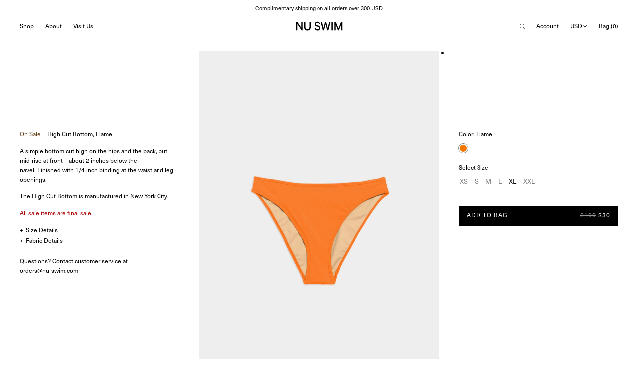

--- FILE ---
content_type: text/html; charset=utf-8
request_url: https://nu-swim.com/products/high-cut-bottom-flame
body_size: 68487
content:
<!doctype html>
<html class="no-js">
  <head>
    <meta charset="UTF-8">
    <meta http-equiv="X-UA-Compatible" content="IE=edge,chrome=1">
    <meta name="viewport" content="width=device-width,initial-scale=1.0, user-scalable=0, maximum-scale=1.0">
    
      <link rel="shortcut icon" href="//nu-swim.com/cdn/shop/files/NS-favicon_32x32.png?v=1739455562" type="image/png">
    
    
      <title>
        HIGH CUT BOTTOM, FLAME
        |
        Nu Swim
      </title>
    
    
      <meta name="description" content="A simple bottom cut high on the hips and at the back with binding at waist and legs. Mid-rise at front, about 2 inches below navel.">
    
    <link rel="canonical" href="https://nu-swim.com/products/high-cut-bottom-flame">
    

  <meta property="og:type" content="product">
  <meta property="og:title" content="HIGH CUT BOTTOM, FLAME">
  
  <meta property="og:image" content="http://nu-swim.com/cdn/shop/files/NuSwim_S22HighCutBottom_Flame_600x600.jpg?v=1742834769">
  <meta property="og:image:secure_url" content="https://nu-swim.com/cdn/shop/files/NuSwim_S22HighCutBottom_Flame_600x600.jpg?v=1742834769">
  
  <meta property="og:price:amount" content="30">
  <meta property="og:price:currency" content="USD">


  <meta property="og:description" content="A simple bottom cut high on the hips and at the back with binding at waist and legs. Mid-rise at front, about 2 inches below navel.">

  <meta property="og:url" content="https://nu-swim.com/products/high-cut-bottom-flame">
  <meta property="og:site_name" content="Nu Swim">





<meta name="twitter:card" content="summary">

  <meta name="twitter:title" content="HIGH CUT BOTTOM, FLAME">
  <meta name="twitter:description" content="A simple bottom cut high on the hips and at the back with binding at waist and legs. Mid-rise at front, about 2 inches below navel.">
  <meta name="twitter:image" content="https://nu-swim.com/cdn/shop/files/NuSwim_S22HighCutBottom_Flame_240x240.jpg?v=1742834769">
  <meta name="twitter:image:width" content="240">
  <meta name="twitter:image:height" content="240">

    <script>window.performance && window.performance.mark && window.performance.mark('shopify.content_for_header.start');</script><meta name="google-site-verification" content="kxn0OWhgvGAbUQAwTgqM0cnkgiyIyuNsNP6F8stxfQo">
<meta id="shopify-digital-wallet" name="shopify-digital-wallet" content="/11322464/digital_wallets/dialog">
<meta name="shopify-checkout-api-token" content="d76bf5bdbc8afc0c9cc41f2210798028">
<link rel="alternate" type="application/json+oembed" href="https://nu-swim.com/products/high-cut-bottom-flame.oembed">
<script async="async" src="/checkouts/internal/preloads.js?locale=en-US"></script>
<link rel="preconnect" href="https://shop.app" crossorigin="anonymous">
<script async="async" src="https://shop.app/checkouts/internal/preloads.js?locale=en-US&shop_id=11322464" crossorigin="anonymous"></script>
<script id="apple-pay-shop-capabilities" type="application/json">{"shopId":11322464,"countryCode":"US","currencyCode":"USD","merchantCapabilities":["supports3DS"],"merchantId":"gid:\/\/shopify\/Shop\/11322464","merchantName":"Nu Swim","requiredBillingContactFields":["postalAddress","email","phone"],"requiredShippingContactFields":["postalAddress","email","phone"],"shippingType":"shipping","supportedNetworks":["visa","masterCard","amex","discover","elo","jcb"],"total":{"type":"pending","label":"Nu Swim","amount":"1.00"},"shopifyPaymentsEnabled":true,"supportsSubscriptions":true}</script>
<script id="shopify-features" type="application/json">{"accessToken":"d76bf5bdbc8afc0c9cc41f2210798028","betas":["rich-media-storefront-analytics"],"domain":"nu-swim.com","predictiveSearch":true,"shopId":11322464,"locale":"en"}</script>
<script>var Shopify = Shopify || {};
Shopify.shop = "nunuswim.myshopify.com";
Shopify.locale = "en";
Shopify.currency = {"active":"USD","rate":"1.0"};
Shopify.country = "US";
Shopify.theme = {"name":"Nu Swim v17 - Feb 2025","id":129958543454,"schema_name":null,"schema_version":null,"theme_store_id":765,"role":"main"};
Shopify.theme.handle = "null";
Shopify.theme.style = {"id":null,"handle":null};
Shopify.cdnHost = "nu-swim.com/cdn";
Shopify.routes = Shopify.routes || {};
Shopify.routes.root = "/";</script>
<script type="module">!function(o){(o.Shopify=o.Shopify||{}).modules=!0}(window);</script>
<script>!function(o){function n(){var o=[];function n(){o.push(Array.prototype.slice.apply(arguments))}return n.q=o,n}var t=o.Shopify=o.Shopify||{};t.loadFeatures=n(),t.autoloadFeatures=n()}(window);</script>
<script>
  window.ShopifyPay = window.ShopifyPay || {};
  window.ShopifyPay.apiHost = "shop.app\/pay";
  window.ShopifyPay.redirectState = null;
</script>
<script id="shop-js-analytics" type="application/json">{"pageType":"product"}</script>
<script defer="defer" async type="module" src="//nu-swim.com/cdn/shopifycloud/shop-js/modules/v2/client.init-shop-cart-sync_C5BV16lS.en.esm.js"></script>
<script defer="defer" async type="module" src="//nu-swim.com/cdn/shopifycloud/shop-js/modules/v2/chunk.common_CygWptCX.esm.js"></script>
<script type="module">
  await import("//nu-swim.com/cdn/shopifycloud/shop-js/modules/v2/client.init-shop-cart-sync_C5BV16lS.en.esm.js");
await import("//nu-swim.com/cdn/shopifycloud/shop-js/modules/v2/chunk.common_CygWptCX.esm.js");

  window.Shopify.SignInWithShop?.initShopCartSync?.({"fedCMEnabled":true,"windoidEnabled":true});

</script>
<script>
  window.Shopify = window.Shopify || {};
  if (!window.Shopify.featureAssets) window.Shopify.featureAssets = {};
  window.Shopify.featureAssets['shop-js'] = {"shop-cart-sync":["modules/v2/client.shop-cart-sync_ZFArdW7E.en.esm.js","modules/v2/chunk.common_CygWptCX.esm.js"],"init-fed-cm":["modules/v2/client.init-fed-cm_CmiC4vf6.en.esm.js","modules/v2/chunk.common_CygWptCX.esm.js"],"shop-button":["modules/v2/client.shop-button_tlx5R9nI.en.esm.js","modules/v2/chunk.common_CygWptCX.esm.js"],"shop-cash-offers":["modules/v2/client.shop-cash-offers_DOA2yAJr.en.esm.js","modules/v2/chunk.common_CygWptCX.esm.js","modules/v2/chunk.modal_D71HUcav.esm.js"],"init-windoid":["modules/v2/client.init-windoid_sURxWdc1.en.esm.js","modules/v2/chunk.common_CygWptCX.esm.js"],"shop-toast-manager":["modules/v2/client.shop-toast-manager_ClPi3nE9.en.esm.js","modules/v2/chunk.common_CygWptCX.esm.js"],"init-shop-email-lookup-coordinator":["modules/v2/client.init-shop-email-lookup-coordinator_B8hsDcYM.en.esm.js","modules/v2/chunk.common_CygWptCX.esm.js"],"init-shop-cart-sync":["modules/v2/client.init-shop-cart-sync_C5BV16lS.en.esm.js","modules/v2/chunk.common_CygWptCX.esm.js"],"avatar":["modules/v2/client.avatar_BTnouDA3.en.esm.js"],"pay-button":["modules/v2/client.pay-button_FdsNuTd3.en.esm.js","modules/v2/chunk.common_CygWptCX.esm.js"],"init-customer-accounts":["modules/v2/client.init-customer-accounts_DxDtT_ad.en.esm.js","modules/v2/client.shop-login-button_C5VAVYt1.en.esm.js","modules/v2/chunk.common_CygWptCX.esm.js","modules/v2/chunk.modal_D71HUcav.esm.js"],"init-shop-for-new-customer-accounts":["modules/v2/client.init-shop-for-new-customer-accounts_ChsxoAhi.en.esm.js","modules/v2/client.shop-login-button_C5VAVYt1.en.esm.js","modules/v2/chunk.common_CygWptCX.esm.js","modules/v2/chunk.modal_D71HUcav.esm.js"],"shop-login-button":["modules/v2/client.shop-login-button_C5VAVYt1.en.esm.js","modules/v2/chunk.common_CygWptCX.esm.js","modules/v2/chunk.modal_D71HUcav.esm.js"],"init-customer-accounts-sign-up":["modules/v2/client.init-customer-accounts-sign-up_CPSyQ0Tj.en.esm.js","modules/v2/client.shop-login-button_C5VAVYt1.en.esm.js","modules/v2/chunk.common_CygWptCX.esm.js","modules/v2/chunk.modal_D71HUcav.esm.js"],"shop-follow-button":["modules/v2/client.shop-follow-button_Cva4Ekp9.en.esm.js","modules/v2/chunk.common_CygWptCX.esm.js","modules/v2/chunk.modal_D71HUcav.esm.js"],"checkout-modal":["modules/v2/client.checkout-modal_BPM8l0SH.en.esm.js","modules/v2/chunk.common_CygWptCX.esm.js","modules/v2/chunk.modal_D71HUcav.esm.js"],"lead-capture":["modules/v2/client.lead-capture_Bi8yE_yS.en.esm.js","modules/v2/chunk.common_CygWptCX.esm.js","modules/v2/chunk.modal_D71HUcav.esm.js"],"shop-login":["modules/v2/client.shop-login_D6lNrXab.en.esm.js","modules/v2/chunk.common_CygWptCX.esm.js","modules/v2/chunk.modal_D71HUcav.esm.js"],"payment-terms":["modules/v2/client.payment-terms_CZxnsJam.en.esm.js","modules/v2/chunk.common_CygWptCX.esm.js","modules/v2/chunk.modal_D71HUcav.esm.js"]};
</script>
<script>(function() {
  var isLoaded = false;
  function asyncLoad() {
    if (isLoaded) return;
    isLoaded = true;
    var urls = ["https:\/\/assets1.adroll.com\/shopify\/latest\/j\/shopify_rolling_bootstrap_v2.js?adroll_adv_id=3XB5WWFLKVD7TISUIUC7XW\u0026adroll_pix_id=6RQ3YARNSVEAXNHIYQXJSH\u0026shop=nunuswim.myshopify.com","https:\/\/app.cloverly-ecommerce.com\/script\/shopify\/?shop=nunuswim.myshopify.com","https:\/\/cdn.shopify.com\/s\/files\/1\/1132\/2464\/t\/54\/assets\/globo.preorder.init.js?v=1639582041\u0026shop=nunuswim.myshopify.com","https:\/\/cdn.shopify.com\/s\/files\/1\/1132\/2464\/t\/66\/assets\/subscribe-it.js?v=1740852033\u0026shop=nunuswim.myshopify.com"];
    for (var i = 0; i < urls.length; i++) {
      var s = document.createElement('script');
      s.type = 'text/javascript';
      s.async = true;
      s.src = urls[i];
      var x = document.getElementsByTagName('script')[0];
      x.parentNode.insertBefore(s, x);
    }
  };
  if(window.attachEvent) {
    window.attachEvent('onload', asyncLoad);
  } else {
    window.addEventListener('load', asyncLoad, false);
  }
})();</script>
<script id="__st">var __st={"a":11322464,"offset":-18000,"reqid":"e368f3cb-dc5f-4082-9a8f-856dfd4f6812-1768613444","pageurl":"nu-swim.com\/products\/high-cut-bottom-flame","u":"c3a4e19e92d8","p":"product","rtyp":"product","rid":7355071430750};</script>
<script>window.ShopifyPaypalV4VisibilityTracking = true;</script>
<script id="form-persister">!function(){'use strict';const t='contact',e='new_comment',n=[[t,t],['blogs',e],['comments',e],[t,'customer']],o='password',r='form_key',c=['recaptcha-v3-token','g-recaptcha-response','h-captcha-response',o],s=()=>{try{return window.sessionStorage}catch{return}},i='__shopify_v',u=t=>t.elements[r],a=function(){const t=[...n].map((([t,e])=>`form[action*='/${t}']:not([data-nocaptcha='true']) input[name='form_type'][value='${e}']`)).join(',');var e;return e=t,()=>e?[...document.querySelectorAll(e)].map((t=>t.form)):[]}();function m(t){const e=u(t);a().includes(t)&&(!e||!e.value)&&function(t){try{if(!s())return;!function(t){const e=s();if(!e)return;const n=u(t);if(!n)return;const o=n.value;o&&e.removeItem(o)}(t);const e=Array.from(Array(32),(()=>Math.random().toString(36)[2])).join('');!function(t,e){u(t)||t.append(Object.assign(document.createElement('input'),{type:'hidden',name:r})),t.elements[r].value=e}(t,e),function(t,e){const n=s();if(!n)return;const r=[...t.querySelectorAll(`input[type='${o}']`)].map((({name:t})=>t)),u=[...c,...r],a={};for(const[o,c]of new FormData(t).entries())u.includes(o)||(a[o]=c);n.setItem(e,JSON.stringify({[i]:1,action:t.action,data:a}))}(t,e)}catch(e){console.error('failed to persist form',e)}}(t)}const f=t=>{if('true'===t.dataset.persistBound)return;const e=function(t,e){const n=function(t){return'function'==typeof t.submit?t.submit:HTMLFormElement.prototype.submit}(t).bind(t);return function(){let t;return()=>{t||(t=!0,(()=>{try{e(),n()}catch(t){(t=>{console.error('form submit failed',t)})(t)}})(),setTimeout((()=>t=!1),250))}}()}(t,(()=>{m(t)}));!function(t,e){if('function'==typeof t.submit&&'function'==typeof e)try{t.submit=e}catch{}}(t,e),t.addEventListener('submit',(t=>{t.preventDefault(),e()})),t.dataset.persistBound='true'};!function(){function t(t){const e=(t=>{const e=t.target;return e instanceof HTMLFormElement?e:e&&e.form})(t);e&&m(e)}document.addEventListener('submit',t),document.addEventListener('DOMContentLoaded',(()=>{const e=a();for(const t of e)f(t);var n;n=document.body,new window.MutationObserver((t=>{for(const e of t)if('childList'===e.type&&e.addedNodes.length)for(const t of e.addedNodes)1===t.nodeType&&'FORM'===t.tagName&&a().includes(t)&&f(t)})).observe(n,{childList:!0,subtree:!0,attributes:!1}),document.removeEventListener('submit',t)}))}()}();</script>
<script integrity="sha256-4kQ18oKyAcykRKYeNunJcIwy7WH5gtpwJnB7kiuLZ1E=" data-source-attribution="shopify.loadfeatures" defer="defer" src="//nu-swim.com/cdn/shopifycloud/storefront/assets/storefront/load_feature-a0a9edcb.js" crossorigin="anonymous"></script>
<script crossorigin="anonymous" defer="defer" src="//nu-swim.com/cdn/shopifycloud/storefront/assets/shopify_pay/storefront-65b4c6d7.js?v=20250812"></script>
<script data-source-attribution="shopify.dynamic_checkout.dynamic.init">var Shopify=Shopify||{};Shopify.PaymentButton=Shopify.PaymentButton||{isStorefrontPortableWallets:!0,init:function(){window.Shopify.PaymentButton.init=function(){};var t=document.createElement("script");t.src="https://nu-swim.com/cdn/shopifycloud/portable-wallets/latest/portable-wallets.en.js",t.type="module",document.head.appendChild(t)}};
</script>
<script data-source-attribution="shopify.dynamic_checkout.buyer_consent">
  function portableWalletsHideBuyerConsent(e){var t=document.getElementById("shopify-buyer-consent"),n=document.getElementById("shopify-subscription-policy-button");t&&n&&(t.classList.add("hidden"),t.setAttribute("aria-hidden","true"),n.removeEventListener("click",e))}function portableWalletsShowBuyerConsent(e){var t=document.getElementById("shopify-buyer-consent"),n=document.getElementById("shopify-subscription-policy-button");t&&n&&(t.classList.remove("hidden"),t.removeAttribute("aria-hidden"),n.addEventListener("click",e))}window.Shopify?.PaymentButton&&(window.Shopify.PaymentButton.hideBuyerConsent=portableWalletsHideBuyerConsent,window.Shopify.PaymentButton.showBuyerConsent=portableWalletsShowBuyerConsent);
</script>
<script data-source-attribution="shopify.dynamic_checkout.cart.bootstrap">document.addEventListener("DOMContentLoaded",(function(){function t(){return document.querySelector("shopify-accelerated-checkout-cart, shopify-accelerated-checkout")}if(t())Shopify.PaymentButton.init();else{new MutationObserver((function(e,n){t()&&(Shopify.PaymentButton.init(),n.disconnect())})).observe(document.body,{childList:!0,subtree:!0})}}));
</script>
<link id="shopify-accelerated-checkout-styles" rel="stylesheet" media="screen" href="https://nu-swim.com/cdn/shopifycloud/portable-wallets/latest/accelerated-checkout-backwards-compat.css" crossorigin="anonymous">
<style id="shopify-accelerated-checkout-cart">
        #shopify-buyer-consent {
  margin-top: 1em;
  display: inline-block;
  width: 100%;
}

#shopify-buyer-consent.hidden {
  display: none;
}

#shopify-subscription-policy-button {
  background: none;
  border: none;
  padding: 0;
  text-decoration: underline;
  font-size: inherit;
  cursor: pointer;
}

#shopify-subscription-policy-button::before {
  box-shadow: none;
}

      </style>

<script>window.performance && window.performance.mark && window.performance.mark('shopify.content_for_header.end');</script>
    <link href="//nu-swim.com/cdn/shop/t/69/assets/theme.css?v=184026997501096974791764103031" rel="stylesheet" type="text/css" media="all" />
    <script src="//code.jquery.com/jquery-1.10.2.js"></script>
    <script src="//nu-swim.com/cdn/shopifycloud/storefront/assets/themes_support/api.jquery-7ab1a3a4.js" type="text/javascript"></script>
    <script src="//nu-swim.com/cdn/shopifycloud/storefront/assets/themes_support/option_selection-b017cd28.js" type="text/javascript"></script>
    
    <script>
      var theme = {};
      theme.settings = {};
      theme.translations = {};
      theme.classes = {};
      theme.utils = {};
      theme.partials = {};
      theme.shop_url = 'https://nu-swim.com';
      theme.money_format = '${{amount_no_decimals}}';
      theme.currency_switcher_enabled = false;
      theme.cart_type = 'page';
      theme.home_auto_scroll = false;
      theme.translations.cart_subtotal = 'Subtotal';
      theme.translations.remove_item = 'Remove this item';
      theme.translations.remove_one_item = 'Remove one item';
      theme.translations.add_one_item = 'Add one item';
      theme.translations.products_sold_out_email_description = 'Please notify me when this is back in stock';
      theme.translations.general_search_see_all_results = 'See all results';
      theme.translations.mailing_list_success_message = 'Thanks for signing up!';
      theme.translations.mailing_list_email_blank = 'Email field is blank';
      theme.product_json = new Array();
      theme.variant_id_list = new Array();
    </script>
    <script src="/services/javascripts/currencies.js" type="text/javascript"></script>
    <script src="//nu-swim.com/cdn/shop/t/69/assets/theme.js?v=100832413464907093851741200603" type="text/javascript"></script>
    <link rel="stylesheet" type="text/css" href="//cdn.jsdelivr.net/npm/slick-carousel@1.8.1/slick/slick.css">
    <script type="text/javascript" src="//cdn.jsdelivr.net/npm/slick-carousel@1.8.1/slick/slick.min.js"></script>
    <script>
      window.mlvedaShopCurrency = "USD";
      window.shopCurrency = "USD";
      window.supported_currencies = "USD JPY GBP EUR KRW AUD NZD CAD DKK SEK NOK RUB MXN IDR";
    </script>


    <script type="application/json" data-ajax-cart-initial-state>
      {"note":null,"attributes":{},"original_total_price":0,"total_price":0,"total_discount":0,"total_weight":0.0,"item_count":0,"items":[],"requires_shipping":false,"currency":"USD","items_subtotal_price":0,"cart_level_discount_applications":[],"checkout_charge_amount":0}
    </script>

    <script type="module">
      import '//nu-swim.com/cdn/shop/t/69/assets/liquid-ajax-cart-v1.10.1.js?v=154438289896445493801739321234';
    </script>
    <meta name="facebook-domain-verification" content="zolftndjgg90qp2gin07gtnum39af1">
    <script>window.is_hulkpo_installed=true</script>
    <link rel="stylesheet" href="https://use.typekit.net/bwr8xrh.css">
  <link href="https://monorail-edge.shopifysvc.com" rel="dns-prefetch">
<script>(function(){if ("sendBeacon" in navigator && "performance" in window) {try {var session_token_from_headers = performance.getEntriesByType('navigation')[0].serverTiming.find(x => x.name == '_s').description;} catch {var session_token_from_headers = undefined;}var session_cookie_matches = document.cookie.match(/_shopify_s=([^;]*)/);var session_token_from_cookie = session_cookie_matches && session_cookie_matches.length === 2 ? session_cookie_matches[1] : "";var session_token = session_token_from_headers || session_token_from_cookie || "";function handle_abandonment_event(e) {var entries = performance.getEntries().filter(function(entry) {return /monorail-edge.shopifysvc.com/.test(entry.name);});if (!window.abandonment_tracked && entries.length === 0) {window.abandonment_tracked = true;var currentMs = Date.now();var navigation_start = performance.timing.navigationStart;var payload = {shop_id: 11322464,url: window.location.href,navigation_start,duration: currentMs - navigation_start,session_token,page_type: "product"};window.navigator.sendBeacon("https://monorail-edge.shopifysvc.com/v1/produce", JSON.stringify({schema_id: "online_store_buyer_site_abandonment/1.1",payload: payload,metadata: {event_created_at_ms: currentMs,event_sent_at_ms: currentMs}}));}}window.addEventListener('pagehide', handle_abandonment_event);}}());</script>
<script id="web-pixels-manager-setup">(function e(e,d,r,n,o){if(void 0===o&&(o={}),!Boolean(null===(a=null===(i=window.Shopify)||void 0===i?void 0:i.analytics)||void 0===a?void 0:a.replayQueue)){var i,a;window.Shopify=window.Shopify||{};var t=window.Shopify;t.analytics=t.analytics||{};var s=t.analytics;s.replayQueue=[],s.publish=function(e,d,r){return s.replayQueue.push([e,d,r]),!0};try{self.performance.mark("wpm:start")}catch(e){}var l=function(){var e={modern:/Edge?\/(1{2}[4-9]|1[2-9]\d|[2-9]\d{2}|\d{4,})\.\d+(\.\d+|)|Firefox\/(1{2}[4-9]|1[2-9]\d|[2-9]\d{2}|\d{4,})\.\d+(\.\d+|)|Chrom(ium|e)\/(9{2}|\d{3,})\.\d+(\.\d+|)|(Maci|X1{2}).+ Version\/(15\.\d+|(1[6-9]|[2-9]\d|\d{3,})\.\d+)([,.]\d+|)( \(\w+\)|)( Mobile\/\w+|) Safari\/|Chrome.+OPR\/(9{2}|\d{3,})\.\d+\.\d+|(CPU[ +]OS|iPhone[ +]OS|CPU[ +]iPhone|CPU IPhone OS|CPU iPad OS)[ +]+(15[._]\d+|(1[6-9]|[2-9]\d|\d{3,})[._]\d+)([._]\d+|)|Android:?[ /-](13[3-9]|1[4-9]\d|[2-9]\d{2}|\d{4,})(\.\d+|)(\.\d+|)|Android.+Firefox\/(13[5-9]|1[4-9]\d|[2-9]\d{2}|\d{4,})\.\d+(\.\d+|)|Android.+Chrom(ium|e)\/(13[3-9]|1[4-9]\d|[2-9]\d{2}|\d{4,})\.\d+(\.\d+|)|SamsungBrowser\/([2-9]\d|\d{3,})\.\d+/,legacy:/Edge?\/(1[6-9]|[2-9]\d|\d{3,})\.\d+(\.\d+|)|Firefox\/(5[4-9]|[6-9]\d|\d{3,})\.\d+(\.\d+|)|Chrom(ium|e)\/(5[1-9]|[6-9]\d|\d{3,})\.\d+(\.\d+|)([\d.]+$|.*Safari\/(?![\d.]+ Edge\/[\d.]+$))|(Maci|X1{2}).+ Version\/(10\.\d+|(1[1-9]|[2-9]\d|\d{3,})\.\d+)([,.]\d+|)( \(\w+\)|)( Mobile\/\w+|) Safari\/|Chrome.+OPR\/(3[89]|[4-9]\d|\d{3,})\.\d+\.\d+|(CPU[ +]OS|iPhone[ +]OS|CPU[ +]iPhone|CPU IPhone OS|CPU iPad OS)[ +]+(10[._]\d+|(1[1-9]|[2-9]\d|\d{3,})[._]\d+)([._]\d+|)|Android:?[ /-](13[3-9]|1[4-9]\d|[2-9]\d{2}|\d{4,})(\.\d+|)(\.\d+|)|Mobile Safari.+OPR\/([89]\d|\d{3,})\.\d+\.\d+|Android.+Firefox\/(13[5-9]|1[4-9]\d|[2-9]\d{2}|\d{4,})\.\d+(\.\d+|)|Android.+Chrom(ium|e)\/(13[3-9]|1[4-9]\d|[2-9]\d{2}|\d{4,})\.\d+(\.\d+|)|Android.+(UC? ?Browser|UCWEB|U3)[ /]?(15\.([5-9]|\d{2,})|(1[6-9]|[2-9]\d|\d{3,})\.\d+)\.\d+|SamsungBrowser\/(5\.\d+|([6-9]|\d{2,})\.\d+)|Android.+MQ{2}Browser\/(14(\.(9|\d{2,})|)|(1[5-9]|[2-9]\d|\d{3,})(\.\d+|))(\.\d+|)|K[Aa][Ii]OS\/(3\.\d+|([4-9]|\d{2,})\.\d+)(\.\d+|)/},d=e.modern,r=e.legacy,n=navigator.userAgent;return n.match(d)?"modern":n.match(r)?"legacy":"unknown"}(),u="modern"===l?"modern":"legacy",c=(null!=n?n:{modern:"",legacy:""})[u],f=function(e){return[e.baseUrl,"/wpm","/b",e.hashVersion,"modern"===e.buildTarget?"m":"l",".js"].join("")}({baseUrl:d,hashVersion:r,buildTarget:u}),m=function(e){var d=e.version,r=e.bundleTarget,n=e.surface,o=e.pageUrl,i=e.monorailEndpoint;return{emit:function(e){var a=e.status,t=e.errorMsg,s=(new Date).getTime(),l=JSON.stringify({metadata:{event_sent_at_ms:s},events:[{schema_id:"web_pixels_manager_load/3.1",payload:{version:d,bundle_target:r,page_url:o,status:a,surface:n,error_msg:t},metadata:{event_created_at_ms:s}}]});if(!i)return console&&console.warn&&console.warn("[Web Pixels Manager] No Monorail endpoint provided, skipping logging."),!1;try{return self.navigator.sendBeacon.bind(self.navigator)(i,l)}catch(e){}var u=new XMLHttpRequest;try{return u.open("POST",i,!0),u.setRequestHeader("Content-Type","text/plain"),u.send(l),!0}catch(e){return console&&console.warn&&console.warn("[Web Pixels Manager] Got an unhandled error while logging to Monorail."),!1}}}}({version:r,bundleTarget:l,surface:e.surface,pageUrl:self.location.href,monorailEndpoint:e.monorailEndpoint});try{o.browserTarget=l,function(e){var d=e.src,r=e.async,n=void 0===r||r,o=e.onload,i=e.onerror,a=e.sri,t=e.scriptDataAttributes,s=void 0===t?{}:t,l=document.createElement("script"),u=document.querySelector("head"),c=document.querySelector("body");if(l.async=n,l.src=d,a&&(l.integrity=a,l.crossOrigin="anonymous"),s)for(var f in s)if(Object.prototype.hasOwnProperty.call(s,f))try{l.dataset[f]=s[f]}catch(e){}if(o&&l.addEventListener("load",o),i&&l.addEventListener("error",i),u)u.appendChild(l);else{if(!c)throw new Error("Did not find a head or body element to append the script");c.appendChild(l)}}({src:f,async:!0,onload:function(){if(!function(){var e,d;return Boolean(null===(d=null===(e=window.Shopify)||void 0===e?void 0:e.analytics)||void 0===d?void 0:d.initialized)}()){var d=window.webPixelsManager.init(e)||void 0;if(d){var r=window.Shopify.analytics;r.replayQueue.forEach((function(e){var r=e[0],n=e[1],o=e[2];d.publishCustomEvent(r,n,o)})),r.replayQueue=[],r.publish=d.publishCustomEvent,r.visitor=d.visitor,r.initialized=!0}}},onerror:function(){return m.emit({status:"failed",errorMsg:"".concat(f," has failed to load")})},sri:function(e){var d=/^sha384-[A-Za-z0-9+/=]+$/;return"string"==typeof e&&d.test(e)}(c)?c:"",scriptDataAttributes:o}),m.emit({status:"loading"})}catch(e){m.emit({status:"failed",errorMsg:(null==e?void 0:e.message)||"Unknown error"})}}})({shopId: 11322464,storefrontBaseUrl: "https://nu-swim.com",extensionsBaseUrl: "https://extensions.shopifycdn.com/cdn/shopifycloud/web-pixels-manager",monorailEndpoint: "https://monorail-edge.shopifysvc.com/unstable/produce_batch",surface: "storefront-renderer",enabledBetaFlags: ["2dca8a86"],webPixelsConfigList: [{"id":"905805918","configuration":"{\"config\":\"{\\\"google_tag_ids\\\":[\\\"GT-NNM9B554\\\"],\\\"target_country\\\":\\\"US\\\",\\\"gtag_events\\\":[{\\\"type\\\":\\\"view_item\\\",\\\"action_label\\\":\\\"MC-E5N97826ZS\\\"},{\\\"type\\\":\\\"purchase\\\",\\\"action_label\\\":\\\"MC-E5N97826ZS\\\"},{\\\"type\\\":\\\"page_view\\\",\\\"action_label\\\":\\\"MC-E5N97826ZS\\\"}],\\\"enable_monitoring_mode\\\":false}\"}","eventPayloadVersion":"v1","runtimeContext":"OPEN","scriptVersion":"b2a88bafab3e21179ed38636efcd8a93","type":"APP","apiClientId":1780363,"privacyPurposes":[],"dataSharingAdjustments":{"protectedCustomerApprovalScopes":["read_customer_address","read_customer_email","read_customer_name","read_customer_personal_data","read_customer_phone"]}},{"id":"167477342","configuration":"{\"pixel_id\":\"456123658359857\",\"pixel_type\":\"facebook_pixel\",\"metaapp_system_user_token\":\"-\"}","eventPayloadVersion":"v1","runtimeContext":"OPEN","scriptVersion":"ca16bc87fe92b6042fbaa3acc2fbdaa6","type":"APP","apiClientId":2329312,"privacyPurposes":["ANALYTICS","MARKETING","SALE_OF_DATA"],"dataSharingAdjustments":{"protectedCustomerApprovalScopes":["read_customer_address","read_customer_email","read_customer_name","read_customer_personal_data","read_customer_phone"]}},{"id":"77070430","configuration":"{\"tagID\":\"2614086092005\"}","eventPayloadVersion":"v1","runtimeContext":"STRICT","scriptVersion":"18031546ee651571ed29edbe71a3550b","type":"APP","apiClientId":3009811,"privacyPurposes":["ANALYTICS","MARKETING","SALE_OF_DATA"],"dataSharingAdjustments":{"protectedCustomerApprovalScopes":["read_customer_address","read_customer_email","read_customer_name","read_customer_personal_data","read_customer_phone"]}},{"id":"100696158","eventPayloadVersion":"v1","runtimeContext":"LAX","scriptVersion":"1","type":"CUSTOM","privacyPurposes":["ANALYTICS"],"name":"Google Analytics tag (migrated)"},{"id":"shopify-app-pixel","configuration":"{}","eventPayloadVersion":"v1","runtimeContext":"STRICT","scriptVersion":"0450","apiClientId":"shopify-pixel","type":"APP","privacyPurposes":["ANALYTICS","MARKETING"]},{"id":"shopify-custom-pixel","eventPayloadVersion":"v1","runtimeContext":"LAX","scriptVersion":"0450","apiClientId":"shopify-pixel","type":"CUSTOM","privacyPurposes":["ANALYTICS","MARKETING"]}],isMerchantRequest: false,initData: {"shop":{"name":"Nu Swim","paymentSettings":{"currencyCode":"USD"},"myshopifyDomain":"nunuswim.myshopify.com","countryCode":"US","storefrontUrl":"https:\/\/nu-swim.com"},"customer":null,"cart":null,"checkout":null,"productVariants":[{"price":{"amount":30.0,"currencyCode":"USD"},"product":{"title":"HIGH CUT BOTTOM, FLAME","vendor":"Nu Swim","id":"7355071430750","untranslatedTitle":"HIGH CUT BOTTOM, FLAME","url":"\/products\/high-cut-bottom-flame","type":"Bottoms"},"id":"41580720259166","image":{"src":"\/\/nu-swim.com\/cdn\/shop\/files\/NuSwim_S22HighCutBottom_Flame.jpg?v=1742834769"},"sku":"NS-S22-Crocus-XS","title":"Flame \/ XS","untranslatedTitle":"Flame \/ XS"},{"price":{"amount":30.0,"currencyCode":"USD"},"product":{"title":"HIGH CUT BOTTOM, FLAME","vendor":"Nu Swim","id":"7355071430750","untranslatedTitle":"HIGH CUT BOTTOM, FLAME","url":"\/products\/high-cut-bottom-flame","type":"Bottoms"},"id":"41580720291934","image":{"src":"\/\/nu-swim.com\/cdn\/shop\/files\/NuSwim_S22HighCutBottom_Flame.jpg?v=1742834769"},"sku":"NS-S22-Crocus-S","title":"Flame \/ S","untranslatedTitle":"Flame \/ S"},{"price":{"amount":30.0,"currencyCode":"USD"},"product":{"title":"HIGH CUT BOTTOM, FLAME","vendor":"Nu Swim","id":"7355071430750","untranslatedTitle":"HIGH CUT BOTTOM, FLAME","url":"\/products\/high-cut-bottom-flame","type":"Bottoms"},"id":"41580720324702","image":{"src":"\/\/nu-swim.com\/cdn\/shop\/files\/NuSwim_S22HighCutBottom_Flame.jpg?v=1742834769"},"sku":"NS-S22-Crocus-M","title":"Flame \/ M","untranslatedTitle":"Flame \/ M"},{"price":{"amount":30.0,"currencyCode":"USD"},"product":{"title":"HIGH CUT BOTTOM, FLAME","vendor":"Nu Swim","id":"7355071430750","untranslatedTitle":"HIGH CUT BOTTOM, FLAME","url":"\/products\/high-cut-bottom-flame","type":"Bottoms"},"id":"41580720357470","image":{"src":"\/\/nu-swim.com\/cdn\/shop\/files\/NuSwim_S22HighCutBottom_Flame.jpg?v=1742834769"},"sku":"NS-S22-Crocus-L","title":"Flame \/ L","untranslatedTitle":"Flame \/ L"},{"price":{"amount":30.0,"currencyCode":"USD"},"product":{"title":"HIGH CUT BOTTOM, FLAME","vendor":"Nu Swim","id":"7355071430750","untranslatedTitle":"HIGH CUT BOTTOM, FLAME","url":"\/products\/high-cut-bottom-flame","type":"Bottoms"},"id":"41580720390238","image":{"src":"\/\/nu-swim.com\/cdn\/shop\/files\/NuSwim_S22HighCutBottom_Flame.jpg?v=1742834769"},"sku":"NS-S22-Crocus-XL","title":"Flame \/ XL","untranslatedTitle":"Flame \/ XL"},{"price":{"amount":30.0,"currencyCode":"USD"},"product":{"title":"HIGH CUT BOTTOM, FLAME","vendor":"Nu Swim","id":"7355071430750","untranslatedTitle":"HIGH CUT BOTTOM, FLAME","url":"\/products\/high-cut-bottom-flame","type":"Bottoms"},"id":"41580720423006","image":{"src":"\/\/nu-swim.com\/cdn\/shop\/files\/NuSwim_S22HighCutBottom_Flame.jpg?v=1742834769"},"sku":"NS-S22-Crocus-XXL","title":"Flame \/ XXL","untranslatedTitle":"Flame \/ XXL"}],"purchasingCompany":null},},"https://nu-swim.com/cdn","fcfee988w5aeb613cpc8e4bc33m6693e112",{"modern":"","legacy":""},{"shopId":"11322464","storefrontBaseUrl":"https:\/\/nu-swim.com","extensionBaseUrl":"https:\/\/extensions.shopifycdn.com\/cdn\/shopifycloud\/web-pixels-manager","surface":"storefront-renderer","enabledBetaFlags":"[\"2dca8a86\"]","isMerchantRequest":"false","hashVersion":"fcfee988w5aeb613cpc8e4bc33m6693e112","publish":"custom","events":"[[\"page_viewed\",{}],[\"product_viewed\",{\"productVariant\":{\"price\":{\"amount\":30.0,\"currencyCode\":\"USD\"},\"product\":{\"title\":\"HIGH CUT BOTTOM, FLAME\",\"vendor\":\"Nu Swim\",\"id\":\"7355071430750\",\"untranslatedTitle\":\"HIGH CUT BOTTOM, FLAME\",\"url\":\"\/products\/high-cut-bottom-flame\",\"type\":\"Bottoms\"},\"id\":\"41580720390238\",\"image\":{\"src\":\"\/\/nu-swim.com\/cdn\/shop\/files\/NuSwim_S22HighCutBottom_Flame.jpg?v=1742834769\"},\"sku\":\"NS-S22-Crocus-XL\",\"title\":\"Flame \/ XL\",\"untranslatedTitle\":\"Flame \/ XL\"}}]]"});</script><script>
  window.ShopifyAnalytics = window.ShopifyAnalytics || {};
  window.ShopifyAnalytics.meta = window.ShopifyAnalytics.meta || {};
  window.ShopifyAnalytics.meta.currency = 'USD';
  var meta = {"product":{"id":7355071430750,"gid":"gid:\/\/shopify\/Product\/7355071430750","vendor":"Nu Swim","type":"Bottoms","handle":"high-cut-bottom-flame","variants":[{"id":41580720259166,"price":3000,"name":"HIGH CUT BOTTOM, FLAME - Flame \/ XS","public_title":"Flame \/ XS","sku":"NS-S22-Crocus-XS"},{"id":41580720291934,"price":3000,"name":"HIGH CUT BOTTOM, FLAME - Flame \/ S","public_title":"Flame \/ S","sku":"NS-S22-Crocus-S"},{"id":41580720324702,"price":3000,"name":"HIGH CUT BOTTOM, FLAME - Flame \/ M","public_title":"Flame \/ M","sku":"NS-S22-Crocus-M"},{"id":41580720357470,"price":3000,"name":"HIGH CUT BOTTOM, FLAME - Flame \/ L","public_title":"Flame \/ L","sku":"NS-S22-Crocus-L"},{"id":41580720390238,"price":3000,"name":"HIGH CUT BOTTOM, FLAME - Flame \/ XL","public_title":"Flame \/ XL","sku":"NS-S22-Crocus-XL"},{"id":41580720423006,"price":3000,"name":"HIGH CUT BOTTOM, FLAME - Flame \/ XXL","public_title":"Flame \/ XXL","sku":"NS-S22-Crocus-XXL"}],"remote":false},"page":{"pageType":"product","resourceType":"product","resourceId":7355071430750,"requestId":"e368f3cb-dc5f-4082-9a8f-856dfd4f6812-1768613444"}};
  for (var attr in meta) {
    window.ShopifyAnalytics.meta[attr] = meta[attr];
  }
</script>
<script class="analytics">
  (function () {
    var customDocumentWrite = function(content) {
      var jquery = null;

      if (window.jQuery) {
        jquery = window.jQuery;
      } else if (window.Checkout && window.Checkout.$) {
        jquery = window.Checkout.$;
      }

      if (jquery) {
        jquery('body').append(content);
      }
    };

    var hasLoggedConversion = function(token) {
      if (token) {
        return document.cookie.indexOf('loggedConversion=' + token) !== -1;
      }
      return false;
    }

    var setCookieIfConversion = function(token) {
      if (token) {
        var twoMonthsFromNow = new Date(Date.now());
        twoMonthsFromNow.setMonth(twoMonthsFromNow.getMonth() + 2);

        document.cookie = 'loggedConversion=' + token + '; expires=' + twoMonthsFromNow;
      }
    }

    var trekkie = window.ShopifyAnalytics.lib = window.trekkie = window.trekkie || [];
    if (trekkie.integrations) {
      return;
    }
    trekkie.methods = [
      'identify',
      'page',
      'ready',
      'track',
      'trackForm',
      'trackLink'
    ];
    trekkie.factory = function(method) {
      return function() {
        var args = Array.prototype.slice.call(arguments);
        args.unshift(method);
        trekkie.push(args);
        return trekkie;
      };
    };
    for (var i = 0; i < trekkie.methods.length; i++) {
      var key = trekkie.methods[i];
      trekkie[key] = trekkie.factory(key);
    }
    trekkie.load = function(config) {
      trekkie.config = config || {};
      trekkie.config.initialDocumentCookie = document.cookie;
      var first = document.getElementsByTagName('script')[0];
      var script = document.createElement('script');
      script.type = 'text/javascript';
      script.onerror = function(e) {
        var scriptFallback = document.createElement('script');
        scriptFallback.type = 'text/javascript';
        scriptFallback.onerror = function(error) {
                var Monorail = {
      produce: function produce(monorailDomain, schemaId, payload) {
        var currentMs = new Date().getTime();
        var event = {
          schema_id: schemaId,
          payload: payload,
          metadata: {
            event_created_at_ms: currentMs,
            event_sent_at_ms: currentMs
          }
        };
        return Monorail.sendRequest("https://" + monorailDomain + "/v1/produce", JSON.stringify(event));
      },
      sendRequest: function sendRequest(endpointUrl, payload) {
        // Try the sendBeacon API
        if (window && window.navigator && typeof window.navigator.sendBeacon === 'function' && typeof window.Blob === 'function' && !Monorail.isIos12()) {
          var blobData = new window.Blob([payload], {
            type: 'text/plain'
          });

          if (window.navigator.sendBeacon(endpointUrl, blobData)) {
            return true;
          } // sendBeacon was not successful

        } // XHR beacon

        var xhr = new XMLHttpRequest();

        try {
          xhr.open('POST', endpointUrl);
          xhr.setRequestHeader('Content-Type', 'text/plain');
          xhr.send(payload);
        } catch (e) {
          console.log(e);
        }

        return false;
      },
      isIos12: function isIos12() {
        return window.navigator.userAgent.lastIndexOf('iPhone; CPU iPhone OS 12_') !== -1 || window.navigator.userAgent.lastIndexOf('iPad; CPU OS 12_') !== -1;
      }
    };
    Monorail.produce('monorail-edge.shopifysvc.com',
      'trekkie_storefront_load_errors/1.1',
      {shop_id: 11322464,
      theme_id: 129958543454,
      app_name: "storefront",
      context_url: window.location.href,
      source_url: "//nu-swim.com/cdn/s/trekkie.storefront.cd680fe47e6c39ca5d5df5f0a32d569bc48c0f27.min.js"});

        };
        scriptFallback.async = true;
        scriptFallback.src = '//nu-swim.com/cdn/s/trekkie.storefront.cd680fe47e6c39ca5d5df5f0a32d569bc48c0f27.min.js';
        first.parentNode.insertBefore(scriptFallback, first);
      };
      script.async = true;
      script.src = '//nu-swim.com/cdn/s/trekkie.storefront.cd680fe47e6c39ca5d5df5f0a32d569bc48c0f27.min.js';
      first.parentNode.insertBefore(script, first);
    };
    trekkie.load(
      {"Trekkie":{"appName":"storefront","development":false,"defaultAttributes":{"shopId":11322464,"isMerchantRequest":null,"themeId":129958543454,"themeCityHash":"14560213754846354129","contentLanguage":"en","currency":"USD","eventMetadataId":"00498cd7-f989-43da-a302-de7f53ec9fb8"},"isServerSideCookieWritingEnabled":true,"monorailRegion":"shop_domain","enabledBetaFlags":["65f19447"]},"Session Attribution":{},"S2S":{"facebookCapiEnabled":true,"source":"trekkie-storefront-renderer","apiClientId":580111}}
    );

    var loaded = false;
    trekkie.ready(function() {
      if (loaded) return;
      loaded = true;

      window.ShopifyAnalytics.lib = window.trekkie;

      var originalDocumentWrite = document.write;
      document.write = customDocumentWrite;
      try { window.ShopifyAnalytics.merchantGoogleAnalytics.call(this); } catch(error) {};
      document.write = originalDocumentWrite;

      window.ShopifyAnalytics.lib.page(null,{"pageType":"product","resourceType":"product","resourceId":7355071430750,"requestId":"e368f3cb-dc5f-4082-9a8f-856dfd4f6812-1768613444","shopifyEmitted":true});

      var match = window.location.pathname.match(/checkouts\/(.+)\/(thank_you|post_purchase)/)
      var token = match? match[1]: undefined;
      if (!hasLoggedConversion(token)) {
        setCookieIfConversion(token);
        window.ShopifyAnalytics.lib.track("Viewed Product",{"currency":"USD","variantId":41580720259166,"productId":7355071430750,"productGid":"gid:\/\/shopify\/Product\/7355071430750","name":"HIGH CUT BOTTOM, FLAME - Flame \/ XS","price":"30.00","sku":"NS-S22-Crocus-XS","brand":"Nu Swim","variant":"Flame \/ XS","category":"Bottoms","nonInteraction":true,"remote":false},undefined,undefined,{"shopifyEmitted":true});
      window.ShopifyAnalytics.lib.track("monorail:\/\/trekkie_storefront_viewed_product\/1.1",{"currency":"USD","variantId":41580720259166,"productId":7355071430750,"productGid":"gid:\/\/shopify\/Product\/7355071430750","name":"HIGH CUT BOTTOM, FLAME - Flame \/ XS","price":"30.00","sku":"NS-S22-Crocus-XS","brand":"Nu Swim","variant":"Flame \/ XS","category":"Bottoms","nonInteraction":true,"remote":false,"referer":"https:\/\/nu-swim.com\/products\/high-cut-bottom-flame"});
      }
    });


        var eventsListenerScript = document.createElement('script');
        eventsListenerScript.async = true;
        eventsListenerScript.src = "//nu-swim.com/cdn/shopifycloud/storefront/assets/shop_events_listener-3da45d37.js";
        document.getElementsByTagName('head')[0].appendChild(eventsListenerScript);

})();</script>
  <script>
  if (!window.ga || (window.ga && typeof window.ga !== 'function')) {
    window.ga = function ga() {
      (window.ga.q = window.ga.q || []).push(arguments);
      if (window.Shopify && window.Shopify.analytics && typeof window.Shopify.analytics.publish === 'function') {
        window.Shopify.analytics.publish("ga_stub_called", {}, {sendTo: "google_osp_migration"});
      }
      console.error("Shopify's Google Analytics stub called with:", Array.from(arguments), "\nSee https://help.shopify.com/manual/promoting-marketing/pixels/pixel-migration#google for more information.");
    };
    if (window.Shopify && window.Shopify.analytics && typeof window.Shopify.analytics.publish === 'function') {
      window.Shopify.analytics.publish("ga_stub_initialized", {}, {sendTo: "google_osp_migration"});
    }
  }
</script>
<script
  defer
  src="https://nu-swim.com/cdn/shopifycloud/perf-kit/shopify-perf-kit-3.0.4.min.js"
  data-application="storefront-renderer"
  data-shop-id="11322464"
  data-render-region="gcp-us-central1"
  data-page-type="product"
  data-theme-instance-id="129958543454"
  data-theme-name=""
  data-theme-version=""
  data-monorail-region="shop_domain"
  data-resource-timing-sampling-rate="10"
  data-shs="true"
  data-shs-beacon="true"
  data-shs-export-with-fetch="true"
  data-shs-logs-sample-rate="1"
  data-shs-beacon-endpoint="https://nu-swim.com/api/collect"
></script>
</head>
  <body class="template--product page--high-cut-bottom-flame">
    <div id="shopify-section-cart" class="shopify-section"><style>
	body.cart-open {
	overflow: hidden;    
	}
	#cart-button {
	cursor: pointer;
	display: inline-block;
	}
	#cart-drawer-wrapper {
	position: fixed;
	top: 0;
	bottom: 0;
	left: 0;
	right: 0;
	z-index: 999999 !important;
	display: none;
	}
	#cart-drawer-overlay {
	position: absolute;
	top: 0;
	bottom: 0;
	left: 0;
	right: 0;
	background: rgba(255,255,255,.5);
	}
	#cart-drawer {
	position: absolute;
	width: 100%;
	max-width: 400px;
	right: 0;
	top: 0;
	bottom: 0;
	background: white;
	height: 100vh;
	display: flex;
	flex-direction: column;
	justify-content: space-between;
      	padding: 30px 40px 40px 40px ;
      padding: 25px;
	}
	#cart-top {
	display: flex;
	justify-content: space-between;
	align-items: center;
	padding-bottom: 25px;
	}
	#cart-drawer form {
	height: calc(100vh - 50px);
	display: flex;
	flex-direction: column;
	justify-content: space-between;
	}
	#cart-close {
	cursor: pointer;
      font-weight: 200;
	}
	#cart-drawer-bottom {
	background: white;
	width: 100%;
	padding: 25px 0 0 0;
	}
	#cart-drawer-bottom button{
	border: 1px solid black;
	background: white;
	width: 100%;
	padding: 8px 20px;
	text-transform: uppercase;
	margin-top: 20px;
	}
	.ajax-cart-section {
	flex: 1;
	overflow: scroll;
	}
	#cart-drawer h3 {
	font-size: 11px;
	font-weight: 400;
	margin: 0 0 25px 0;
	padding: 0 0 25px 0;
	text-transform: uppercase;
	border-bottom: 1px solid black;
	}
	#subtotal-line {
	display: flex;
	justify-content: space-between;
	margin-bottom: 20px;
	}
	#cart-return {
	padding-top: 20px;
	margin-top: 20px;
	border-top: 1px solid black;
	/*line-height: 2;*/
	}
	#cart-return a {
	border-bottom: 1px solid black;
	}
	#cart-return a:first-child {
	margin-bottom: 5px;
	display: inline-block;
	}
	.my-cart__items img {
	width: 100%;
	height: auto;
	display: block;
	}
	.cart-item-left {
	width: 100px;
	}
	.cart-item {
	display: flex;
	align-items: flex-start;
	margin-bottom: 40px;
	}
	.cart-item:last-child {
	margin-bottom: 0px;
	}
	.cart-item input {
	width: 20px;
	display: inline-block;
	border: 0;
	border-radius: 0;
	background: transparent;
	text-align: center;
	font-size: 11px;
	line-height: 15px;
	font-family: neue-haas-unica;
	pointer-events: none;
	margin: 0;
	padding: 0;
      color: black;
	}
	input[type=number] {
	-moz-appearance: textfield;
	}
	input::-webkit-outer-spin-button,
	input::-webkit-inner-spin-button {
	-webkit-appearance: none;
	margin: 0;
	}
	.cart-item-right {
	padding-left: 40px;
	display: flex;
	justify-content: space-between;
	flex-direction: column;
	width: calc(100% - 140px);
	}
	.cart-title {
	font-weight: 400;
	}
	.cart-item-right .money {
	display: block;
	padding-bottom: 10px;
	}
	.item-options {
	padding-bottom: 10px;
	}
	.cart-remove {
	opacity: 50%;
	padding-top: 10px;
	display: block;
	}
	#cart-inner-wrapper {
	display: flex;
	flex-direction: column;
	flex:1;
	height: calc(100vh - 50px - 52px);
	}

  #empty-cart-mobile {display: none;}
	

   #cart-top strong {
    font-weight: normal;
  }

  #cart-top .cart-count {
    color: black 
  }

  #cart-close {
    font-size: 34px;
    line-height: 1;
  }


  
	@media only screen and (max-width: 768px) {
	#cart-drawer {
    display:none;
	max-width: 375px;
      padding: 20px;
      
	}

  #empty-cart-mobile {
    display: block;
                     font-size: 14px;
  }
        #empty-cart {display: none;}
      
  #empty-cart-mobile a {
    display: block;
    margin: 5px 0;
  }

        #empty-cart-mobile a:first-child {
    display: block;
    margin: 20px 0 5px 0;
}

              #empty-cart-mobile a:last-child {
    display: block;
    margin: 5px 0 20px 0;
}


  

      
	}

  
</style>
<div id="cart-drawer-wrapper">
	<div id="cart-drawer-overlay"></div>
	<div id="cart-drawer">
		<form action="/cart" method="post" class="my-cart">
			<!-- data-ajax-cart-section makes the element's HTML update
				when the cart gets changed -->
			<div id="cart-top">
				<div>Bag (<span class="cart-count" data-ajax-cart-bind-state="cart.item_count">0</span>)</div>
				<div id="cart-close">×</div>
			</div>
			<div id="cart-inner-wrapper" data-ajax-cart-section>
				<div class="ajax-cart-section" >
					

<div id="empty-cart">
                      
					<p>Your cart is currently empty.<br/>
                    Enjoy Complimentary shipping on all orders<br/>over 300 USD.</p>
					<style>#cart-drawer form {justify-content:flex-start;}</style>
</div>
<div id="empty-cart-mobile">
Your cart is currently empty.<br/>
Enjoy complimentary shipping on all orders<br/>over 300 USD.
</div>

                      
					
				</div>
			</div>
		</form>
	</div>
</div>
<script src="https://code.jquery.com/ui/1.13.1/jquery-ui.min.js" integrity="sha256-eTyxS0rkjpLEo16uXTS0uVCS4815lc40K2iVpWDvdSY=" crossorigin="anonymous"></script>
<script>
	$( document ).ready(function() {
	//$( "body" ).addClass("cart-open");
	$( "#cart-button" ).click(function() {  
	if($('#mobile-menu-button').is(':visible')){
    $( "#cart-drawer-wrapper" ).fadeIn(100);  
	$( "#cart-drawer" ).show("slide", { direction: "right" }, 500);
	} else if($('#mobile-menu').is(':visible')) {

 $( "#cart-drawer-wrapper" ).fadeIn(100);  
	$( "#cart-drawer" ).show("slide", { direction: "right" }, 500);

         $("#mobile-menu").fadeOut(200);
          $("#mobile-menu-close").hide();
          $("#mobile-menu-button").show();
      	$( "body" ).removeClass( "fixed" );
                 $(' #mobile-product-title').show();

      
    } else {
	$( "#cart-drawer-wrapper" ).fadeIn(100);
	$( "body" ).addClass("cart-open");
	};  
	
                    if($("#search-drawer").is(":visible")){

                            $("#close-search-drawer").fadeOut("250");

 $('#mobile-menu-button').removeClass("hide-disable");
                          $('#mobile-menu-button').delay("500").fadeTo("250", 100);

      $('#search-drawer').slideUp("500");
    $("#top-bar").removeClass("scrolled, search-open");
		$("#shopify-section-header").removeClass("scrolled, search-open");
		$("header div img").removeClass("scrolled, search-open");
          		$(".cart-count").removeClass("scrolled, search-open");
                
                }
    
    
    });
	});  
	$( "#cart-close" ).click(function() {



      
    if($('#mobile-menu-button').is(':visible')){ 
    $( "#cart-drawer-wrapper" ).delay(500).fadeOut(100);  
	$( "#cart-drawer" ).hide("slide", { direction: "right" }, 500);  
    } else {
	$( "#cart-drawer-wrapper" ).fadeOut(100);
	$( "body" ).removeClass("cart-open");
    }
	});
	$(document).mouseup(function(e) 
	{
	var container = $("#cart-drawer");
	if (!container.is(e.target) && container.has(e.target).length === 0) 
	{
	$( "#cart-drawer-wrapper" ).fadeOut(100);
	$( "body" ).removeClass("cart-open");  
	}
	});
</script>
<script type="module">
	import { subscribeToCartAjaxRequests } from '//nu-swim.com/cdn/shop/t/69/assets/liquid-ajax-cart-v1.10.1.js?v=154438289896445493801739321234';
	subscribeToCartAjaxRequests(( requestState, subscribeToResult ) => {
	if ( requestState.requestType === 'add' ) {
	subscribeToResult( requestState => {
	if ( requestState.responseData?.ok ) {
	$( "#cart-drawer-wrapper" ).fadeIn(100);
      	$( "#cart-drawer" ).show("slide", { direction: "right" }, 500);

	$( "body" ).addClass("cart-open");
	}
	});
	}
	});
</script></div>
    <div id="sticky-top">
      <div id="shopify-section-header" class="shopify-section">
<header>
  <div id="top-bar">
    Complimentary shipping on all orders over 300 USD
    <!--
      In celebration of <span style="color:red">P</span><span style="color:orange">R</span><span style="color:green">I</span><span style="color:blue">D</span><span style="color:purple">E</span>, Nu Swim will be donating 5% of sales to <span class="tbl" style="position: relative; text-decoration: underline;">Callen-Lorde<a style="position: absolute; top: 0;left:0;right:0; opacity: 0;" href="https://callen-lorde.org" target="_blank">Callen-Lorde</a></span> during the entire month of June. Complimentary shipping on all orders over 200 USD.
    -->
  </div>
  <div id="header-wrapper">
    <div id="mobile-menu-button">Menu</div>
    <div id="mobile-menu-close">×</div>
    <div id="menu-centered">
      <div id="level1">
        <div id="shop-button">
          <div class="shop-button">Shop</div>
          <div id="level2" style="opacity: 0">
            <div id="level2-inner">
              <div id="level2-left">
                <div id="level2-left-menu">
                  <ul>
                    <li>Swimwear</li>
                    
                      <li>
                        <a href="/collections/one-pieces" title="One Pieces">One Pieces</a>
                      </li>
                    
                      <li>
                        <a href="/collections/tops" title="Tops">Tops</a>
                      </li>
                    
                      <li>
                        <a href="/collections/bottoms" title="Bottoms">Bottoms</a>
                      </li>
                    
                      <li>
                        <a href="/collections/underwire" title="Underwire">Underwire</a>
                      </li>
                    
                      <li>
                        <a href="/collections/unisex" title="Unisex">Unisex</a>
                      </li>
                    
                      <li>
                        <a href="/collections/prints" title="Prints">Prints</a>
                      </li>
                    
                      <li>
                        <a href="https://nu-swim.com/collections/shop-all-swimwear" title="Shop All">Shop All</a>
                      </li>
                    
                  </ul>
                  <ul>
                    <li>Organic Cotton</li>
                    
                      <li>
                        <a href="/collections/organic-cotton-tops" title="Tops">Tops</a>
                      </li>
                    
                      <li>
                        <a href="/collections/organic-cotton-bottoms" title="Bottoms">Bottoms</a>
                      </li>
                    
                      <li>
                        <a href="/collections/organic-cotton-dresses" title="Dresses">Dresses</a>
                      </li>
                    
                      <li>
                        <a href="/collections/organic-cotton" title="Shop All">Shop All</a>
                      </li>
                    
                  </ul>
                  <ul>
                    <li>Accessories</li>
                    
                      <li>
                        <a href="/collections/bags" title="Bags">Bags</a>
                      </li>
                    
                      <li>
                        <a href="/collections/shoes" title="Shoes">Shoes</a>
                      </li>
                    
                      <li>
                        <a href="/collections/swim-accessories" title="Swim Accessories">Swim Accessories</a>
                      </li>
                    
                      <li>
                        <a href="/collections/accessories" title="Shop All">Shop All</a>
                      </li>
                    
                  </ul>

                  <ul>
                    <li>Ready to Wear</li>
                    
                      <li>
                        <a href="/collections/ready-to-wear-tops" title="Tops">Tops</a>
                      </li>
                    
                      <li>
                        <a href="/collections/ready-to-wear-bottoms" title="Bottoms">Bottoms</a>
                      </li>
                    
                      <li>
                        <a href="/collections/ready-to-wear-dresses" title="Dresses">Dresses</a>
                      </li>
                    
                      <li>
                        <a href="/collections/ready-to-wear-sweaters" title="Sweaters">Sweaters</a>
                      </li>
                    
                      <li>
                        <a href="/collections/rtw" title="Shop All">Shop All</a>
                      </li>
                    
                  </ul>
                  <ul>
                    <li>Sport</li>
                    
                      <li>
                        <a href="/collections/sport-organic-cotton" title="Organic Cotton">Organic Cotton</a>
                      </li>
                    
                      <li>
                        <a href="/collections/sport-swim" title="Swim">Swim</a>
                      </li>
                    
                      <li>
                        <a href="/collections/sport" title="Shop All">Shop All</a>
                      </li>
                    
                  </ul>

                  
                    <ul>
                      <li>Sale</li>
                      
                        <li>
                          <a href="/collections/sale-tops" title="Tops">Tops</a>
                        </li>
                      
                        <li>
                          <a href="/collections/sale-bottoms" title="Bottoms">Bottoms</a>
                        </li>
                      
                        <li>
                          <a href="/collections/sale-one-pieces" title="One Pieces">One Pieces</a>
                        </li>
                      
                        <li>
                          <a href="/collections/sale-organic-cotton" title="Organic Cotton">Organic Cotton</a>
                        </li>
                      
                        <li>
                          <a href="/collections/sale" title="Shop All">Shop All</a>
                        </li>
                      
                    </ul>
                  
                </div>

                <div id="menu-form">
                  <p>Join our newsletter for 10% off your next order</p>
                  <form
                    id="subscribe-menu"
                    method="get"
                    action="https://nu-swim.us10.list-manage.com/subscribe/post?u=bb510d357ca0d7d362f35eeed&amp;id=b1a22837a9&amp;f_id=000d4be4f0"
                  >
                    <input type="email" name="EMAIL" placeholder="Email Address">
                    <input
                      style="display:none"
                      type="checkbox"
                      value="1"
                      name="group[16397][1]"
                      id="mce-group[16397]-16397-0"
                      checked="checked"
                    >
                    <input type="submit" value="Sign Up" name="subscribe">
                  </form>
                  <div id="subscribe-result-menu"></div>
                </div>
              </div>

              <div id="level2-right">
                <img src="//nu-swim.com/cdn/shop/files/240315_Nu_Swim_Ecomm14626_600x.jpg?v=1760500209">
              </div>
            </div>
          </div>
          <!-- /#level2 -->
        </div>
        <a class="mainlink" href="/pages/about">About</a>
        <a class="mainlink" href="/pages/visit">Visit Us</a>
      </div>
    </div>
    <div id="header-logo">
      <a href="https://nu-swim.com"><img src="https://cdn.shopify.com/s/files/1/1132/2464/files/nuswim.svg?736"></a>
    </div>
    <div id="cart-link">
      <div style="display:inline-block">
        <img
          src="https://cdn.shopify.com/s/files/1/1132/2464/files/search.svg?v=1712773410"
          id="mobile-search-icon"
          alt="Search"
        >
      </div>
      <a id="account-button" href="/account">Account</a>
      <div id="currency-wrapper"></div>
      <div id="cart-button">
        Bag (<span class="cart-count" data-ajax-cart-bind-state="cart.item_count">0</span>)
      </div>
    </div>
  </div>

  
</header>
<div id="close-search-drawer">×</div>
<div id="search-drawer">
  <form id="mobile-search" class="search" action="/search">
    <input name="q" type="text" placeholder="Search Our Shop">
  </form>
</div>
<div id="mobile-menu">
  <div id="mobile-menu-inner">
    <div id="mm1">
      <ul>
        <li><div id="mm-shop-button">Shop</div></li>
        
          <li>
            <a href="/pages/about" title="About">About</a>
          </li>
        
          <li>
            <a href="/pages/visit" title="Visit Us">Visit Us</a>
          </li>
        
          <li>
            <a href="/pages/care" title="Swim Care">Swim Care</a>
          </li>
        
          <li>
            <a href="/pages/shipping" title="Shipping & Returns">Shipping & Returns</a>
          </li>
        
          <li>
            <a href="http://returns.nu-swim.com" title="Return Portal">Return Portal</a>
          </li>
        
          <li>
            <a href="/pages/contact" title="Contact">Contact</a>
          </li>
        
          <li>
            <a href="/pages/newsletter" title="Newsletter">Newsletter</a>
          </li>
        
          <li>
            <a href="/pages/stockists" title="Stockists">Stockists</a>
          </li>
        
        <li><a href="/account">Account</a></li>
      </ul>
    </div>
    <div id="mm2">
      <ul>
        <li>
          <div class="mm-cat-button">Swimwear</div>
          <ul class="swim">
            
              <li>
                <a href="/collections/one-pieces" title="One Pieces">One Pieces</a>
              </li>
            
              <li>
                <a href="/collections/tops" title="Tops">Tops</a>
              </li>
            
              <li>
                <a href="/collections/bottoms" title="Bottoms">Bottoms</a>
              </li>
            
              <li>
                <a href="/collections/underwire" title="Underwire">Underwire</a>
              </li>
            
              <li>
                <a href="/collections/unisex" title="Unisex">Unisex</a>
              </li>
            
              <li>
                <a href="/collections/prints" title="Prints">Prints</a>
              </li>
            
              <li>
                <a href="https://nu-swim.com/collections/shop-all-swimwear" title="Shop All">Shop All</a>
              </li>
            
          </ul>
        </li>
        <li>
          <div class="mm-cat-button">Organic Cotton</div>
          <ul class="oc">
            
              <li>
                <a href="/collections/organic-cotton-tops" title="Tops">Tops</a>
              </li>
            
              <li>
                <a href="/collections/organic-cotton-bottoms" title="Bottoms">Bottoms</a>
              </li>
            
              <li>
                <a href="/collections/organic-cotton-dresses" title="Dresses">Dresses</a>
              </li>
            
              <li>
                <a href="/collections/organic-cotton" title="Shop All">Shop All</a>
              </li>
            
          </ul>
        </li>
        <li>
          <div class="mm-cat-button">Ready to Wear</div>
          <ul class="rtw">
            
              <li>
                <a href="/collections/ready-to-wear-tops" title="Tops">Tops</a>
              </li>
            
              <li>
                <a href="/collections/ready-to-wear-bottoms" title="Bottoms">Bottoms</a>
              </li>
            
              <li>
                <a href="/collections/ready-to-wear-dresses" title="Dresses">Dresses</a>
              </li>
            
              <li>
                <a href="/collections/ready-to-wear-sweaters" title="Sweaters">Sweaters</a>
              </li>
            
              <li>
                <a href="/collections/rtw" title="Shop All">Shop All</a>
              </li>
            
          </ul>
        </li>
        <li>
          <div class="mm-cat-button">Sport</div>
          <ul class="sport">
            
              <li>
                <a href="/collections/sport-organic-cotton" title="Organic Cotton">Organic Cotton</a>
              </li>
            
              <li>
                <a href="/collections/sport-swim" title="Swim">Swim</a>
              </li>
            
              <li>
                <a href="/collections/sport" title="Shop All">Shop All</a>
              </li>
            
          </ul>
        </li>
        <li>
          <div class="mm-cat-button">Accessories</div>
          <ul class="accessories">
            
              <li>
                <a href="/collections/bags" title="Bags">Bags</a>
              </li>
            
              <li>
                <a href="/collections/shoes" title="Shoes">Shoes</a>
              </li>
            
              <li>
                <a href="/collections/swim-accessories" title="Swim Accessories">Swim Accessories</a>
              </li>
            
              <li>
                <a href="/collections/accessories" title="Shop All">Shop All</a>
              </li>
            
          </ul>
        </li>
        
          <li>
            <div class="mm-cat-button">Sale</div>
            <ul class="sale">
              
                <li>
                  <a href="/collections/sale-tops" title="Tops">Tops</a>
                </li>
              
                <li>
                  <a href="/collections/sale-bottoms" title="Bottoms">Bottoms</a>
                </li>
              
                <li>
                  <a href="/collections/sale-one-pieces" title="One Pieces">One Pieces</a>
                </li>
              
                <li>
                  <a href="/collections/sale-organic-cotton" title="Organic Cotton">Organic Cotton</a>
                </li>
              
                <li>
                  <a href="/collections/sale" title="Shop All">Shop All</a>
                </li>
              
            </ul>
          </li>
        

        <li>
          <div id="mm-back"><span class="back-arrow"></span> Back</div>
        </li>
      </ul>
    </div>
  </div>
</div>
<script>
    $(document).ready(function(){

  setTimeout(function() {
        $("#level2").fadeTo( 0, 1 );
  }, 100);
    });

    $("#mobile-menu-button").click(function () {
      $("#mobile-menu").fadeIn(200);
      $("#mobile-menu-close").show();
      $("#mobile-menu-button").hide();
      $("body").addClass("fixed");
      $(' #mobile-product-title').hide();
    });
    $("#mobile-menu-close").click(function () {
      $("#mobile-menu").fadeOut(200);
      $("#mobile-menu-close").hide();
      $("#mobile-menu-button").show();
      $("body").removeClass("fixed");
      //  $(' #mobile-product-title').show();
    });
    $("#mm-shop-button").click(function () {
      $("#mm2").fadeIn(200);
      $("#mm1").hide();
    });
    $("#mm-back").click(function () {
      $("#mm1").fadeIn(200);
      $("#mm2").hide();
    });
    $(".mm-cat-button").click(function () {
          $(".mm-cat-button").next().slideUp(500);
      $(this).next().slideToggle(500);
    });


  $("#mobile-search-icon").click(function () {
        $("#collection-menu").toggleClass("toggle-opacity");

     if ($("#level2").hasClass("hovered")) {
          $('#level2').removeClass("hovered");
      $('#search-drawer').delay(500).slideDown("500");
      setTimeout(function(){
        $('#search-drawer input').focus();
      },1000);
    } else if ($("#mobile-menu").is(":visible")) {
      $("#mobile-menu").fadeOut(200);
      $("#mobile-menu-close").hide();
      $("body").removeClass("fixed");
      $('#mobile-menu-button').addClass("hide-disable");
      $('#mobile-menu-button').fadeTo("250", 0);
      $('#search-drawer').slideDown("500");
      setTimeout(function(){
        $('#search-drawer input').focus();
      },500);
      $("#close-search-drawer").delay("250").fadeIn("250");
      $("#top-bar").addClass("scrolled, search-open");
      $("#shopify-section-header").addClass("scrolled, search-open");
      $("header div img").addClass("scrolled, search-open");
      $(".cart-count").addClass("scrolled, search-open");
    } else if ($("#close-search-drawer").is(":visible")) {
      $("#close-search-drawer").fadeOut("250");
      $('#mobile-menu-button').removeClass("hide-disable");
      $('#mobile-menu-button').delay("500").fadeTo("250", 100);
      $('#search-drawer').slideUp("500");
      $("#top-bar").removeClass("scrolled, search-open");
      $("#shopify-section-header").removeClass("scrolled, search-open");
      $("header div img").removeClass("scrolled, search-open");
      $(".cart-count").removeClass("scrolled, search-open");
    } else {
      $('#mobile-menu-button').addClass("hide-disable");
      $('#mobile-menu-button').fadeTo("250", 0);
      $('#search-drawer').slideDown("500");
      setTimeout(function(){
        $('#search-drawer input').focus();
      },500);
      $("#close-search-drawer").delay("250").fadeIn("250");
      $("#top-bar").addClass("scrolled, search-open");
      $("#shopify-section-header").addClass("scrolled, search-open");
      $("header div img").addClass("scrolled, search-open");
      $(".cart-count").addClass("scrolled, search-open");
    }
  });
  $("#close-search-drawer").click(function () {
    $("#close-search-drawer").fadeOut("250");
    $('#mobile-menu-button').removeClass("hide-disable");
    $('#mobile-menu-button').delay("500").fadeTo("250", 100);
    $('#search-drawer').slideUp("500");
    $("#top-bar").removeClass("scrolled, search-open");
    $("#shopify-section-header").removeClass("scrolled, search-open");
    $("header div img").removeClass("scrolled, search-open");
    $(".cart-count").removeClass("scrolled, search-open");
    $("#collection-menu").addClass('toggle-opacity');
  });

  $(".shop-button").click(function () {
    if ($("#search-drawer").is(":visible")) {
              $("#collection-menu").removeClass("toggle-opacity");

   $('#search-drawer').slideUp("500");
        $("#close-search-drawer").fadeOut("250");
          $('#level2').toggleClass("hovered")

    } else {
              $('#level2').toggleClass("hovered")

  }
  });

    $( "#shop-button" ).hover(
    function() {

      if ($("#search-drawer").is(":visible")) {
    $('#search-drawer').slideUp("500");
          $("#close-search-drawer").fadeOut("250");
        $("#collection-menu").removeClass("toggle-opacity");

      $('#level2').addClass("hovered")
    } else {
      $('#level2').addClass("hovered")
    }


    }, function() {
      $('#level2').removeClass("hovered")
    }
  );
</script>

<script>
  $(document).ready(function(){
          ajaxMailChimpForm($("#subscribe-menu"), $("#subscribe-result-menu"));
          function ajaxMailChimpForm($form, $resultElement){
              $form.submit(function(e) {
                  e.preventDefault();
                  if (!isValidEmail($form)) {
                      var error =  "A valid email address must be provided.";
                      $resultElement.html(error);
                  } else {
                      submitSubscribeForm($form, $resultElement);
                  }
              });
          }
          function isValidEmail($form) {
              var email = $form.find("input[type='email']").val();
              if (!email || !email.length) {
                  return false;
              } else if (email.indexOf("@") == -1) {
                  return false;
              }
              return true;
          }
          function submitSubscribeForm($form, $resultElement) {
              $.ajax({
                  type: "GET",
                  url: $form.attr("action"),
                  data: $form.serialize(),
                  cache: false,
                  dataType: "jsonp",
                  jsonp: "c",
                  contentType: "application/json; charset=utf-8",
                  error: function(error){
                  },
                  success: function(data){
                      if (data.result != "success") {
                          var message = data.msg || "Please try again later.";
                          $resultElement.css("color", "grey");
                          if (data.msg && data.msg.indexOf("already subscribed") >= 0) {
                              message = "You're already subscribed. Thank you.";
                          }
                          $resultElement.html(message);
                      } else {
                          $resultElement.html("Thank you!");
                      }
                  }
              });
          }
      });
</script>
</div>
      
        <main role="main" class="layout--product">
          
<input type="hidden" name="var" data-qty="0"class="option productavaialble_flame" data-available="false" data-option1="flame" data-option2="xs">

<input type="hidden" name="var" data-qty="0"class="option productavaialble_flame" data-available="false" data-option1="flame" data-option2="s">

<input type="hidden" name="var" data-qty="0"class="option productavaialble_flame" data-available="false" data-option1="flame" data-option2="m">

<input type="hidden" name="var" data-qty="0"class="option productavaialble_flame" data-available="false" data-option1="flame" data-option2="l">

<input type="hidden" name="var" data-qty="1"class="option productavaialble_flame" data-available="true" data-option1="flame" data-option2="xl">

<input type="hidden" name="var" data-qty="0"class="option productavaialble_flame" data-available="false" data-option1="flame" data-option2="xxl">


<style>

  .swatch-element.color {
	padding: 0 10px 10px 0;
	margin: 0;
	cursor: pointer;
	}
	.swatch-element.color label {
	width: 18px !important;
	height: 18px !important;
	border: 2px solid #f8f8f7;
	background-size: 100%;
	}
	.swatch-element.color.blackbone label,
	.swatch-element.color.boneblack label,
	.swatch-element.color.bone label, 
	.swatch-element.color.white label,
	.swatch-element.color.cream label {
	border: .5px solid white;
	box-shadow: inset 0 0 0px 1px lightgrey;
	}
	.swatch-element.color input:checked+label {
	box-shadow: 0 0 0 1px grey !important;
	}
	.swatch-element.color.boneblack input:checked+label,
	.swatch-element.color.blackbone input:checked+label,
	.swatch-element.color.bone input:checked+label,
	.swatch-element.color.white input:checked+label,
	.swatch-element.color.cream input:checked+label {
	box-shadow: 0 0 0 1px black,
	inset 0 0 0px 1px lightgrey
	}
	.swatch .tooltip {
	left: -32px;
	}
	.swatch-element.xxs label,
	.swatch-element.xxs-preorder label,
	.swatch-element.xs label,
	.swatch-element.xs-preorder label,
	.swatch-element.s-m label,
	.swatch-element.s-m-preorder label,
	.swatch-element.s label,
	.swatch-element.s-preorder label,
	.swatch-element.m label,
	.swatch-element.m-preorder label,
	.swatch-element.m-l label,
	.swatch-element.m-l-preorder label,
	.swatch-element.l label,
	.swatch-element.l-preorder label,
	.swatch-element.l-xl label,
	.swatch-element.l-xl-preorder label,
	.swatch-element.xl label,
	.swatch-element.xl-preorder label,
	.swatch-element.xxl label,
	.swatch-element.xxl-preorder label,
	.swatch-element.o-s label,
	.swatch-element.o-s-preorder label{
	width: unset !important;
	height: unset !important;
	-webkit-border-radius: 0;
	-moz-border-radius: 0;
	border-radius: 0;
	padding: 2px 2px 2px 2px;
	border-bottom: .5px solid white;
	line-height: 13px;
	font-size: 13px;
	}
	.swatch-element.xxs input:checked+label,
	.swatch-element.xxs-preorder input:checked+label,
	.swatch-element.xs input:checked+label,
	.swatch-element.xs-preorder input:checked+label,
	.swatch-element.s input:checked+label,
	.swatch-element.s-preorder input:checked+label,
	.swatch-element.s-m input:checked+label,
	.swatch-element.s-m-preorder input:checked+label,
	.swatch-element.m input:checked+label,
	.swatch-element.m-preorder input:checked+label,
	.swatch-element.m-l input:checked+label,
	.swatch-element.m-l-preorder input:checked+label,
	.swatch-element.l input:checked+label,
	.swatch-element.l-preorder input:checked+label,
	.swatch-element.xl input:checked+label,
	.swatch-element.xl-preorder input:checked+label,
	.swatch-element.l-xl input:checked+label,
	.swatch-element.l-xl-preorder input:checked+label,
	.swatch-element.xxl input:checked+label,
	.swatch-element.xxl-preorder input:checked+label,
	.swatch-element.o-s input:checked+label,
	.swatch-element.o-s-preorder input:checked+label,
	.swatch-element:not(.color) input:checked+label {
	box-shadow: none !important;
	border-bottom: 1px solid black;
	color: black;
	font-weight: 400;
	}
	
	.swatch-element.color.blackbone label:before,
	.swatch-element.color.boneblack label:before,
	.swatch-element.color.bone label:before,
	.swatch-element.color.white label:before,
	.swatch-element.color.cream label:before,
	.swatch-element.color.zinc label:before,
	.swatch-element.color.zinc label:before {
	content: " ";
	position: absolute;
	z-index: 1;
	top: 1px;
	left: 1px;
	right: 1px;
	bottom: 1px;
	border: 1px solid black;
	border-radius: 16px;
	max-width: 16px;
	max-height: 16px;
	}

  	.appikon-bis-inline-form-title {
	margin-bottom: 0 !important;
	}
	.appikon-bis-inline-form-description {
	font-weight: 400;
	font-size: 12px;
	}
	.appikon-bis-inline-form-wrapper .appikon-bis-inline-form-submit {
	width: auto;
	padding: 0;
	border: 0;
	background-color: transparent !important;
	height: auto;
	line-height: 1;
	font-size: 12px;
	line-height: 1;
	cursor: pointer;
	margin: 0;
	letter-spacing: 0;
	}
	.appikon-bis-inline-input-section input {
	border: 0;
	background-color: transparent !important;
	padding: 0 5px 0 0;
	border-radius: 0;
	color: black;
	font-weight: 400;
	margin: 0;
	font-size: 12px;
	line-height: 1;
	width: 100% !important;
	}
	.appikon-bis-inline-input-section input::placeholder {
	color: black !important;
	}
	.appikon-bis-inline-input-section input:focus {
	border: 0 !important;
	}
	.appikon-bis-inline-form-wrapper {
	max-width: unset !important;
	}
	.appikon-bis-inline-form-wrapper #appikon-bis-inline-form-message {
	margin-top: 0;
	}
	.appikon-bis-inline-form-wrapper #appikon-bis-inline-form-message>p {
	margin: -10px 0 20px;
	padding: 0;
	color: black !important;
	background: transparent !important;
	text-align: left;
	}
	#customer-contact-container {
	display: flex;
	}
	.error {
	display: inline;
	}
	
	@media only screen and (min-width: 769px) {
	#shopify-section-header, #top-bar {
	background: transparent !important;
	}

	}
  
	@media only screen and (max-width: 768px) {
	
	.swatch-element.color label {
	width: 18px !important;
	height: 18px !important;
	border: 2px solid #f8f8f7;
	}
	.swatch .tooltip {
	font-size: 7px;
	left: -18px;
	width: 60px;
	}
	.swatch-element.xxs label,
	.swatch-element.xs label,
	.swatch-element.s-m label,
	.swatch-element.s-m-preorder label,
	.swatch-element.s label,
	.swatch-element.m label,
	.swatch-element.m-l label,
	.swatch-element.l label,
	.swatch-element.l-xl label,
	.swatch-element.l-xl-preorder label,
	.swatch-element.xl label,
	.swatch-element.xxl label,
	.swatch-element.xxl-preorder label {
	line-height: 11px;
	font-size: 11px;
	}
	}
</style>
<div id="left-white"></div>
<div id="right-white"></div>




    <div id="product-wrapper" class="product content fw--blocks" data-section-id="" data-section-type="product_page" data-js-class="ProductPage">


      <div id="product-pre-left">
		
		<div id="product-pre-left-top">
			
			<span id="onsale"> On Sale </span>
			
			<span class="title">HIGH CUT BOTTOM, FLAME</span>


       <div id="product-price">
                
              <p class="">
                <span class="price font--accent font--subheading--size" itemprop="offers" itemscope itemtype="http://schema.org/Offer">
                  <meta itemprop="priceCurrency" content="USD" />
                  
                  <link itemprop="availability" href="http://schema.org/InStock" />
                  
                  
                  <meta itemprop="price" content="30.0">
                  
                  <span class="compare-price money"> <span class=money>$100</span></span> <span id="now">NOW</span>                   


                  <span class="actual-price money"></span>
                  
                </span>
              </p>
            </div>
          
		</div>
		
        <div id="description">
          
		<p data-mce-style="padding-left: 60px;">A simple bottom cut high on the hips and the back, but mid-rise at front – about 2 inches below the navel.<span class="Apple-converted-space"> </span>Finished with 1/4 inch binding at the waist and leg openings.</p>
<p>The High Cut Bottom is manufactured in New York City.</p>
<p><meta charset="utf-8"><span style="color: rgb(170, 0, 0);">All sale items are final sale.</span></p>

        </div>

     <div id="details-button-wrapper">
          
          <div class="details-button">
             <div class="plus-minus">+</div><span>Size Details</span>
          </div>
          <div class="details-text">
<p>Fit notes – The High Cut Bottom fits true to size, we recommend to take your normal size in a bottom style. Please follow measurements below to understand sizing. All measurements are in inches before stretch.</p>
<p><br></p>
<div id="size-chart">
<div id="head-row">
<div><!--blank--></div>
<div>Recommended Sizing</div>
<div>Waist Opening</div>
</div>
<div id="measurements">
<div>XS</div>
<div>00 – 2</div>
<div>25.5 in.</div>
</div>
<div id="measurements">
<div>S</div>
<div>2 – 4</div>
<div>27.25 in.</div>
</div>
<div id="measurements">
<div>M</div>
<div>4 – 8</div>
<div>29 in.</div>
</div>
<div id="measurements">
<div>L</div>
<div>8 – 12</div>
<div>31 in.</div>
</div>
<div id="measurements">
<div>XL</div>
<div>12 – 14</div>
<div>32 in.</div>
</div>
<div id="measurements">
<div>XXL</div>
<div>16 – 20</div>
<div>34 in.</div>
</div>
</div>
</div>
          
          
          <div class="details-button">
             <div class="plus-minus">+</div><span>Fabric Details</span>
          </div>
          <div class="details-text details-color">
<div class="Black">78% Recycled Polyamide, 22% Elastane<br>Fully Lined<br>2-Way Stretch<br>Fabric Weight: 190 Grams<br>Fabric Origin: Northern Italy</div>
<div class="Crocus">78% Recycled Polyamide, 22% Elastane<br>Fully Lined<br>2-Way Stretch<br>Fabric Weight: 190 Grams<br>Fabric Origin: Northern Italy</div>
<div class="Wisteria">78% Recycled Polyamide, 22% Elastane<br>Fully Lined<br>2-Way Stretch<br>Fabric Weight: 190 Grams<br>Fabric Origin: Northern Italy</div>
<div class="Copper">78% Recycled Polyamide, 22% Elastane<br>Fully Lined<br>2-Way Stretch<br>Fabric Weight: 190 Grams<br>Fabric Origin: Northern Italy</div>
<div class="Taupe">78% Recycled Polyamide, 22% Elastane<br>Fully Lined<br>2-Way Stretch<br>Fabric Weight: 190 Grams<br>Fabric Origin: Northern Italy</div>
<div class="Orchid">78% Recycled Polyamide, 22% Elastane<br>Fully Lined<br>2-Way Stretch<br>Fabric Weight: 190 Grams<br>Fabric Origin: Northern Italy</div>
<div class="VitaminC">78% Recycled Polyamide, 22% Elastane<br>Fully Lined<br>2-Way Stretch<br>Fabric Weight: 190 Grams<br>Fabric Origin: Northern Italy</div>
<div class="Flame">78% Recycled Polyamide, 22% Elastane<br>Fully Lined<br>2-Way Stretch<br>Fabric Weight: 190 Grams<br>Fabric Origin: Northern Italy</div>
<div class="Copper">78% Recycled Polyamide, 22% Elastane<br>Fully Lined<br>2-Way Stretch<br>Fabric Weight: 190 Grams<br>Fabric Origin: Northern Italy</div>
<div class="Khaki">78% Recycled Polyamide, 22% Elastane<br>Fully Lined<br>2-Way Stretch<br>Fabric Weight: 190 Grams<br>Fabric Origin: Northern Italy</div>
<div class="Mineral">78% Recycled Polyamide, 22% Elastane<br>Fully Lined<br>2-Way Stretch<br>Fabric Weight: 190 Grams<br>Fabric Origin: Northern Italy</div>
<div class="Grape">82% Recycled Polyamide, 18% Elastane – Jersey<br>Fully Lined<br>4-Way Stretch<br>Fabric Weight: 170 Grams<br>Fabric Origin: Northern Italy</div>
<div class="Cocoa">73% Polyamide, 27% Elastane <br>Fully Lined<br>4-Way Stretch<br>Fabric Weight: 250 Grams (Bonded)<br>Fabric Origin: Northern Italy</div>
<div class="BlackJersey">73% Polyamide, 27% Elastane<br>Fully Lined<br>4-Way Stretch<br>Fabric Weight: 250 Grams (Bonded)<br>Fabric Origin: Northern Italy</div>
</div>
          
     <div id="questions"><strong>Questions?</strong> Contact customer service at <a style="white-space:nowrap" href="mailto:orders@nu-swim.com">orders@nu-swim.com</a></div>

     
        </div>

        
        
	</div>
      

      
      
      <div id="product-left" class="desktop">
        
        
        <div class="main_image_container">
          


          
          <div class="main_image first-image 32354140291166">
           
            
           



            <img  src="//nu-swim.com/cdn/shop/files/NuSwim_S22HighCutBottom_Flame.jpg?v=1742834769">
          </div>
          
          
             
          
        </div>
     
      </div>
      
         <div id="product-left" class="mobile">
        
        
        <div class="main_image_container">
          

 
          <div class="main_image 32354140291166">
            <img src="//nu-swim.com/cdn/shop/files/NuSwim_S22HighCutBottom_Flame.jpg?v=1742834769">
          </div>
          
          
        </div>
       
      </div>
      
      <div id="dots">
		
		<div class="dot"></div>
		
	</div>
      
      
      <div id="product-right">


      
        
        <div id="product-right-middle">
          <div class="">
            


  <div
    class="partial--product view--full"
    data-view="product-page"
    itemscope
    itemtype="http://schema.org/Product"
    data-handle="high-cut-bottom-flame"
    data-id="7355071430750"
    data-variants-size="6"
  >
    <meta itemprop="url" content="https://nu-swim.com/products/high-cut-bottom-flame">
    <meta itemprop="name" content="HIGH CUT BOTTOM, FLAME">
    <meta itemprop="image" content="//nu-swim.com/cdn/shop/files/NuSwim_S22HighCutBottom_Flame_1000x1500_crop_center.jpg?v=1742834769">
    <script>
      theme.product_json[7355071430750] = {"id":7355071430750,"title":"HIGH CUT BOTTOM, FLAME","handle":"high-cut-bottom-flame","description":"\u003cp data-mce-style=\"padding-left: 60px;\"\u003eA simple bottom cut high on the hips and the back, but mid-rise at front – about 2 inches below the navel.\u003cspan class=\"Apple-converted-space\"\u003e \u003c\/span\u003eFinished with 1\/4 inch binding at the waist and leg openings.\u003c\/p\u003e\n\u003cp\u003eThe High Cut Bottom is manufactured in New York City.\u003c\/p\u003e\n\u003cp\u003e\u003cmeta charset=\"utf-8\"\u003e\u003cspan style=\"color: rgb(170, 0, 0);\"\u003eAll sale items are final sale.\u003c\/span\u003e\u003c\/p\u003e\n\u003c!-- split --\u003e\n\u003cp\u003eFit notes – The High Cut Bottom fits true to size, we recommend to take your normal size in a bottom style. Please follow measurements below to understand sizing. All measurements are in inches before stretch.\u003c\/p\u003e\n\u003cp\u003e\u003cbr\u003e\u003c\/p\u003e\n\u003cdiv id=\"size-chart\"\u003e\n\u003cdiv id=\"head-row\"\u003e\n\u003cdiv\u003e\u003c!--blank--\u003e\u003c\/div\u003e\n\u003cdiv\u003eRecommended Sizing\u003c\/div\u003e\n\u003cdiv\u003eWaist Opening\u003c\/div\u003e\n\u003c\/div\u003e\n\u003cdiv id=\"measurements\"\u003e\n\u003cdiv\u003eXS\u003c\/div\u003e\n\u003cdiv\u003e00 – 2\u003c\/div\u003e\n\u003cdiv\u003e25.5 in.\u003c\/div\u003e\n\u003c\/div\u003e\n\u003cdiv id=\"measurements\"\u003e\n\u003cdiv\u003eS\u003c\/div\u003e\n\u003cdiv\u003e2 – 4\u003c\/div\u003e\n\u003cdiv\u003e27.25 in.\u003c\/div\u003e\n\u003c\/div\u003e\n\u003cdiv id=\"measurements\"\u003e\n\u003cdiv\u003eM\u003c\/div\u003e\n\u003cdiv\u003e4 – 8\u003c\/div\u003e\n\u003cdiv\u003e29 in.\u003c\/div\u003e\n\u003c\/div\u003e\n\u003cdiv id=\"measurements\"\u003e\n\u003cdiv\u003eL\u003c\/div\u003e\n\u003cdiv\u003e8 – 12\u003c\/div\u003e\n\u003cdiv\u003e31 in.\u003c\/div\u003e\n\u003c\/div\u003e\n\u003cdiv id=\"measurements\"\u003e\n\u003cdiv\u003eXL\u003c\/div\u003e\n\u003cdiv\u003e12 – 14\u003c\/div\u003e\n\u003cdiv\u003e32 in.\u003c\/div\u003e\n\u003c\/div\u003e\n\u003cdiv id=\"measurements\"\u003e\n\u003cdiv\u003eXXL\u003c\/div\u003e\n\u003cdiv\u003e16 – 20\u003c\/div\u003e\n\u003cdiv\u003e34 in.\u003c\/div\u003e\n\u003c\/div\u003e\n\u003c\/div\u003e\n\u003c!-- split --\u003e\n\u003cdiv class=\"Black\"\u003e78% Recycled Polyamide, 22% Elastane\u003cbr\u003eFully Lined\u003cbr\u003e2-Way Stretch\u003cbr\u003eFabric Weight: 190 Grams\u003cbr\u003eFabric Origin: Northern Italy\u003c\/div\u003e\n\u003cdiv class=\"Crocus\"\u003e78% Recycled Polyamide, 22% Elastane\u003cbr\u003eFully Lined\u003cbr\u003e2-Way Stretch\u003cbr\u003eFabric Weight: 190 Grams\u003cbr\u003eFabric Origin: Northern Italy\u003c\/div\u003e\n\u003cdiv class=\"Wisteria\"\u003e78% Recycled Polyamide, 22% Elastane\u003cbr\u003eFully Lined\u003cbr\u003e2-Way Stretch\u003cbr\u003eFabric Weight: 190 Grams\u003cbr\u003eFabric Origin: Northern Italy\u003c\/div\u003e\n\u003cdiv class=\"Copper\"\u003e78% Recycled Polyamide, 22% Elastane\u003cbr\u003eFully Lined\u003cbr\u003e2-Way Stretch\u003cbr\u003eFabric Weight: 190 Grams\u003cbr\u003eFabric Origin: Northern Italy\u003c\/div\u003e\n\u003cdiv class=\"Taupe\"\u003e78% Recycled Polyamide, 22% Elastane\u003cbr\u003eFully Lined\u003cbr\u003e2-Way Stretch\u003cbr\u003eFabric Weight: 190 Grams\u003cbr\u003eFabric Origin: Northern Italy\u003c\/div\u003e\n\u003cdiv class=\"Orchid\"\u003e78% Recycled Polyamide, 22% Elastane\u003cbr\u003eFully Lined\u003cbr\u003e2-Way Stretch\u003cbr\u003eFabric Weight: 190 Grams\u003cbr\u003eFabric Origin: Northern Italy\u003c\/div\u003e\n\u003cdiv class=\"VitaminC\"\u003e78% Recycled Polyamide, 22% Elastane\u003cbr\u003eFully Lined\u003cbr\u003e2-Way Stretch\u003cbr\u003eFabric Weight: 190 Grams\u003cbr\u003eFabric Origin: Northern Italy\u003c\/div\u003e\n\u003cdiv class=\"Flame\"\u003e78% Recycled Polyamide, 22% Elastane\u003cbr\u003eFully Lined\u003cbr\u003e2-Way Stretch\u003cbr\u003eFabric Weight: 190 Grams\u003cbr\u003eFabric Origin: Northern Italy\u003c\/div\u003e\n\u003cdiv class=\"Copper\"\u003e78% Recycled Polyamide, 22% Elastane\u003cbr\u003eFully Lined\u003cbr\u003e2-Way Stretch\u003cbr\u003eFabric Weight: 190 Grams\u003cbr\u003eFabric Origin: Northern Italy\u003c\/div\u003e\n\u003cdiv class=\"Khaki\"\u003e78% Recycled Polyamide, 22% Elastane\u003cbr\u003eFully Lined\u003cbr\u003e2-Way Stretch\u003cbr\u003eFabric Weight: 190 Grams\u003cbr\u003eFabric Origin: Northern Italy\u003c\/div\u003e\n\u003cdiv class=\"Mineral\"\u003e78% Recycled Polyamide, 22% Elastane\u003cbr\u003eFully Lined\u003cbr\u003e2-Way Stretch\u003cbr\u003eFabric Weight: 190 Grams\u003cbr\u003eFabric Origin: Northern Italy\u003c\/div\u003e\n\u003cdiv class=\"Grape\"\u003e82% Recycled Polyamide, 18% Elastane – Jersey\u003cbr\u003eFully Lined\u003cbr\u003e4-Way Stretch\u003cbr\u003eFabric Weight: 170 Grams\u003cbr\u003eFabric Origin: Northern Italy\u003c\/div\u003e\n\u003cdiv class=\"Cocoa\"\u003e73% Polyamide, 27% Elastane \u003cbr\u003eFully Lined\u003cbr\u003e4-Way Stretch\u003cbr\u003eFabric Weight: 250 Grams (Bonded)\u003cbr\u003eFabric Origin: Northern Italy\u003c\/div\u003e\n\u003cdiv class=\"BlackJersey\"\u003e73% Polyamide, 27% Elastane\u003cbr\u003eFully Lined\u003cbr\u003e4-Way Stretch\u003cbr\u003eFabric Weight: 250 Grams (Bonded)\u003cbr\u003eFabric Origin: Northern Italy\u003c\/div\u003e\n\u003c!-- split --\u003e\n\u003cp\u003ePlease follow our care instructions to help elongate the life of your suit.\u003cbr\u003e\u003cbr\u003e\u003c\/p\u003e\n\u003ch3\u003eWashing\u003c\/h3\u003e\n\u003cp\u003eEven if you don’t have time to wash your swimsuit thoroughly, a good rinsing will help increase the life of your suit.  Always hand rinse your swimsuit thoroughly with cool water after swimming.  Clothing will shed fewer microfibers if you wash your garments by hand in cold water.\u003cbr\u003e\u003cbr\u003e\u003c\/p\u003e\n\u003ch3\u003eSoap\u003c\/h3\u003e\n\u003cp\u003eIf you choose to use soap to wash your swimsuit, only use a mild, chemical free soap.  We suggest using Dr. Bronner's or a free \u0026amp; clear dish soap.\u003cbr\u003e\u003cbr\u003e\u003c\/p\u003e\n\u003ch3\u003eDrying \u0026amp; Storing\u003c\/h3\u003e\n\u003cp\u003eAir dry flat to avoid stretching.  To prevent mildew, make sure your swimwear is completely dry before storing.  Never put your swimsuit through a washing machine or dryer.  Never dry clean, iron or bleach.  Avoid rough surfaces to avoid snagging.\u003cbr\u003e\u003cbr\u003e\u003c\/p\u003e\n\u003ch3\u003eStains\u003c\/h3\u003e\n\u003cp\u003eIf you stain your suit (pen mark, oil stain, etc), try using a chemical free dish soap to remove the stain.  To remove deodorant stains from your swimsuit, we recommend using a foam make-up wedge.\u003cbr\u003e\u003cbr\u003e\u003c\/p\u003e\n\u003ch3\u003eHeat\u003c\/h3\u003e\n\u003cp\u003eDirect or high heat will ruin the integrity of your swimsuit over time.  Nylon fibers can actually melt in high heat.  Try not to swim in super hot water and never dry your suit in a dryer.\u003c\/p\u003e\n\u003c!-- split --\u003e\n\u003cp\u003eIf you have any questions, please contact us at \u003ca href=\"mailto:orders@nu-swim.com\"\u003eorders@nu-swim.com\u003c\/a\u003e\u003c\/p\u003e","published_at":"2025-03-24T12:45:43-04:00","created_at":"2025-03-24T12:45:43-04:00","vendor":"Nu Swim","type":"Bottoms","tags":["care instructions","customer service","fabric details","final sale","size details"],"price":3000,"price_min":3000,"price_max":3000,"available":true,"price_varies":false,"compare_at_price":10000,"compare_at_price_min":10000,"compare_at_price_max":10000,"compare_at_price_varies":false,"variants":[{"id":41580720259166,"title":"Flame \/ XS","option1":"Flame","option2":"XS","option3":null,"sku":"NS-S22-Crocus-XS","requires_shipping":true,"taxable":true,"featured_image":{"id":32354140291166,"product_id":7355071430750,"position":1,"created_at":"2025-03-24T12:46:08-04:00","updated_at":"2025-03-24T12:46:09-04:00","alt":"Nu Swim High Cut Bottom","width":1280,"height":1920,"src":"\/\/nu-swim.com\/cdn\/shop\/files\/NuSwim_S22HighCutBottom_Flame.jpg?v=1742834769","variant_ids":[41580720259166,41580720291934,41580720324702,41580720357470,41580720390238,41580720423006]},"available":false,"name":"HIGH CUT BOTTOM, FLAME - Flame \/ XS","public_title":"Flame \/ XS","options":["Flame","XS"],"price":3000,"weight":50,"compare_at_price":10000,"inventory_quantity":0,"inventory_management":"shopify","inventory_policy":"deny","barcode":"75900254","featured_media":{"alt":"Nu Swim High Cut Bottom","id":24299994513502,"position":1,"preview_image":{"aspect_ratio":0.667,"height":1920,"width":1280,"src":"\/\/nu-swim.com\/cdn\/shop\/files\/NuSwim_S22HighCutBottom_Flame.jpg?v=1742834769"}},"requires_selling_plan":false,"selling_plan_allocations":[]},{"id":41580720291934,"title":"Flame \/ S","option1":"Flame","option2":"S","option3":null,"sku":"NS-S22-Crocus-S","requires_shipping":true,"taxable":true,"featured_image":{"id":32354140291166,"product_id":7355071430750,"position":1,"created_at":"2025-03-24T12:46:08-04:00","updated_at":"2025-03-24T12:46:09-04:00","alt":"Nu Swim High Cut Bottom","width":1280,"height":1920,"src":"\/\/nu-swim.com\/cdn\/shop\/files\/NuSwim_S22HighCutBottom_Flame.jpg?v=1742834769","variant_ids":[41580720259166,41580720291934,41580720324702,41580720357470,41580720390238,41580720423006]},"available":false,"name":"HIGH CUT BOTTOM, FLAME - Flame \/ S","public_title":"Flame \/ S","options":["Flame","S"],"price":3000,"weight":50,"compare_at_price":10000,"inventory_quantity":0,"inventory_management":"shopify","inventory_policy":"deny","barcode":"75933022","featured_media":{"alt":"Nu Swim High Cut Bottom","id":24299994513502,"position":1,"preview_image":{"aspect_ratio":0.667,"height":1920,"width":1280,"src":"\/\/nu-swim.com\/cdn\/shop\/files\/NuSwim_S22HighCutBottom_Flame.jpg?v=1742834769"}},"requires_selling_plan":false,"selling_plan_allocations":[]},{"id":41580720324702,"title":"Flame \/ M","option1":"Flame","option2":"M","option3":null,"sku":"NS-S22-Crocus-M","requires_shipping":true,"taxable":true,"featured_image":{"id":32354140291166,"product_id":7355071430750,"position":1,"created_at":"2025-03-24T12:46:08-04:00","updated_at":"2025-03-24T12:46:09-04:00","alt":"Nu Swim High Cut Bottom","width":1280,"height":1920,"src":"\/\/nu-swim.com\/cdn\/shop\/files\/NuSwim_S22HighCutBottom_Flame.jpg?v=1742834769","variant_ids":[41580720259166,41580720291934,41580720324702,41580720357470,41580720390238,41580720423006]},"available":false,"name":"HIGH CUT BOTTOM, FLAME - Flame \/ M","public_title":"Flame \/ M","options":["Flame","M"],"price":3000,"weight":50,"compare_at_price":10000,"inventory_quantity":0,"inventory_management":"shopify","inventory_policy":"deny","barcode":"75965790","featured_media":{"alt":"Nu Swim High Cut Bottom","id":24299994513502,"position":1,"preview_image":{"aspect_ratio":0.667,"height":1920,"width":1280,"src":"\/\/nu-swim.com\/cdn\/shop\/files\/NuSwim_S22HighCutBottom_Flame.jpg?v=1742834769"}},"requires_selling_plan":false,"selling_plan_allocations":[]},{"id":41580720357470,"title":"Flame \/ L","option1":"Flame","option2":"L","option3":null,"sku":"NS-S22-Crocus-L","requires_shipping":true,"taxable":true,"featured_image":{"id":32354140291166,"product_id":7355071430750,"position":1,"created_at":"2025-03-24T12:46:08-04:00","updated_at":"2025-03-24T12:46:09-04:00","alt":"Nu Swim High Cut Bottom","width":1280,"height":1920,"src":"\/\/nu-swim.com\/cdn\/shop\/files\/NuSwim_S22HighCutBottom_Flame.jpg?v=1742834769","variant_ids":[41580720259166,41580720291934,41580720324702,41580720357470,41580720390238,41580720423006]},"available":false,"name":"HIGH CUT BOTTOM, FLAME - Flame \/ L","public_title":"Flame \/ L","options":["Flame","L"],"price":3000,"weight":50,"compare_at_price":10000,"inventory_quantity":0,"inventory_management":"shopify","inventory_policy":"deny","barcode":"75998558","featured_media":{"alt":"Nu Swim High Cut Bottom","id":24299994513502,"position":1,"preview_image":{"aspect_ratio":0.667,"height":1920,"width":1280,"src":"\/\/nu-swim.com\/cdn\/shop\/files\/NuSwim_S22HighCutBottom_Flame.jpg?v=1742834769"}},"requires_selling_plan":false,"selling_plan_allocations":[]},{"id":41580720390238,"title":"Flame \/ XL","option1":"Flame","option2":"XL","option3":null,"sku":"NS-S22-Crocus-XL","requires_shipping":true,"taxable":true,"featured_image":{"id":32354140291166,"product_id":7355071430750,"position":1,"created_at":"2025-03-24T12:46:08-04:00","updated_at":"2025-03-24T12:46:09-04:00","alt":"Nu Swim High Cut Bottom","width":1280,"height":1920,"src":"\/\/nu-swim.com\/cdn\/shop\/files\/NuSwim_S22HighCutBottom_Flame.jpg?v=1742834769","variant_ids":[41580720259166,41580720291934,41580720324702,41580720357470,41580720390238,41580720423006]},"available":true,"name":"HIGH CUT BOTTOM, FLAME - Flame \/ XL","public_title":"Flame \/ XL","options":["Flame","XL"],"price":3000,"weight":50,"compare_at_price":10000,"inventory_quantity":1,"inventory_management":"shopify","inventory_policy":"deny","barcode":"76031326","featured_media":{"alt":"Nu Swim High Cut Bottom","id":24299994513502,"position":1,"preview_image":{"aspect_ratio":0.667,"height":1920,"width":1280,"src":"\/\/nu-swim.com\/cdn\/shop\/files\/NuSwim_S22HighCutBottom_Flame.jpg?v=1742834769"}},"requires_selling_plan":false,"selling_plan_allocations":[]},{"id":41580720423006,"title":"Flame \/ XXL","option1":"Flame","option2":"XXL","option3":null,"sku":"NS-S22-Crocus-XXL","requires_shipping":true,"taxable":true,"featured_image":{"id":32354140291166,"product_id":7355071430750,"position":1,"created_at":"2025-03-24T12:46:08-04:00","updated_at":"2025-03-24T12:46:09-04:00","alt":"Nu Swim High Cut Bottom","width":1280,"height":1920,"src":"\/\/nu-swim.com\/cdn\/shop\/files\/NuSwim_S22HighCutBottom_Flame.jpg?v=1742834769","variant_ids":[41580720259166,41580720291934,41580720324702,41580720357470,41580720390238,41580720423006]},"available":false,"name":"HIGH CUT BOTTOM, FLAME - Flame \/ XXL","public_title":"Flame \/ XXL","options":["Flame","XXL"],"price":3000,"weight":50,"compare_at_price":10000,"inventory_quantity":0,"inventory_management":"shopify","inventory_policy":"deny","barcode":"76064094","featured_media":{"alt":"Nu Swim High Cut Bottom","id":24299994513502,"position":1,"preview_image":{"aspect_ratio":0.667,"height":1920,"width":1280,"src":"\/\/nu-swim.com\/cdn\/shop\/files\/NuSwim_S22HighCutBottom_Flame.jpg?v=1742834769"}},"requires_selling_plan":false,"selling_plan_allocations":[]}],"images":["\/\/nu-swim.com\/cdn\/shop\/files\/NuSwim_S22HighCutBottom_Flame.jpg?v=1742834769"],"featured_image":"\/\/nu-swim.com\/cdn\/shop\/files\/NuSwim_S22HighCutBottom_Flame.jpg?v=1742834769","options":["Color","Size"],"media":[{"alt":"Nu Swim High Cut Bottom","id":24299994513502,"position":1,"preview_image":{"aspect_ratio":0.667,"height":1920,"width":1280,"src":"\/\/nu-swim.com\/cdn\/shop\/files\/NuSwim_S22HighCutBottom_Flame.jpg?v=1742834769"},"aspect_ratio":0.667,"height":1920,"media_type":"image","src":"\/\/nu-swim.com\/cdn\/shop\/files\/NuSwim_S22HighCutBottom_Flame.jpg?v=1742834769","width":1280}],"requires_selling_plan":false,"selling_plan_groups":[],"content":"\u003cp data-mce-style=\"padding-left: 60px;\"\u003eA simple bottom cut high on the hips and the back, but mid-rise at front – about 2 inches below the navel.\u003cspan class=\"Apple-converted-space\"\u003e \u003c\/span\u003eFinished with 1\/4 inch binding at the waist and leg openings.\u003c\/p\u003e\n\u003cp\u003eThe High Cut Bottom is manufactured in New York City.\u003c\/p\u003e\n\u003cp\u003e\u003cmeta charset=\"utf-8\"\u003e\u003cspan style=\"color: rgb(170, 0, 0);\"\u003eAll sale items are final sale.\u003c\/span\u003e\u003c\/p\u003e\n\u003c!-- split --\u003e\n\u003cp\u003eFit notes – The High Cut Bottom fits true to size, we recommend to take your normal size in a bottom style. Please follow measurements below to understand sizing. All measurements are in inches before stretch.\u003c\/p\u003e\n\u003cp\u003e\u003cbr\u003e\u003c\/p\u003e\n\u003cdiv id=\"size-chart\"\u003e\n\u003cdiv id=\"head-row\"\u003e\n\u003cdiv\u003e\u003c!--blank--\u003e\u003c\/div\u003e\n\u003cdiv\u003eRecommended Sizing\u003c\/div\u003e\n\u003cdiv\u003eWaist Opening\u003c\/div\u003e\n\u003c\/div\u003e\n\u003cdiv id=\"measurements\"\u003e\n\u003cdiv\u003eXS\u003c\/div\u003e\n\u003cdiv\u003e00 – 2\u003c\/div\u003e\n\u003cdiv\u003e25.5 in.\u003c\/div\u003e\n\u003c\/div\u003e\n\u003cdiv id=\"measurements\"\u003e\n\u003cdiv\u003eS\u003c\/div\u003e\n\u003cdiv\u003e2 – 4\u003c\/div\u003e\n\u003cdiv\u003e27.25 in.\u003c\/div\u003e\n\u003c\/div\u003e\n\u003cdiv id=\"measurements\"\u003e\n\u003cdiv\u003eM\u003c\/div\u003e\n\u003cdiv\u003e4 – 8\u003c\/div\u003e\n\u003cdiv\u003e29 in.\u003c\/div\u003e\n\u003c\/div\u003e\n\u003cdiv id=\"measurements\"\u003e\n\u003cdiv\u003eL\u003c\/div\u003e\n\u003cdiv\u003e8 – 12\u003c\/div\u003e\n\u003cdiv\u003e31 in.\u003c\/div\u003e\n\u003c\/div\u003e\n\u003cdiv id=\"measurements\"\u003e\n\u003cdiv\u003eXL\u003c\/div\u003e\n\u003cdiv\u003e12 – 14\u003c\/div\u003e\n\u003cdiv\u003e32 in.\u003c\/div\u003e\n\u003c\/div\u003e\n\u003cdiv id=\"measurements\"\u003e\n\u003cdiv\u003eXXL\u003c\/div\u003e\n\u003cdiv\u003e16 – 20\u003c\/div\u003e\n\u003cdiv\u003e34 in.\u003c\/div\u003e\n\u003c\/div\u003e\n\u003c\/div\u003e\n\u003c!-- split --\u003e\n\u003cdiv class=\"Black\"\u003e78% Recycled Polyamide, 22% Elastane\u003cbr\u003eFully Lined\u003cbr\u003e2-Way Stretch\u003cbr\u003eFabric Weight: 190 Grams\u003cbr\u003eFabric Origin: Northern Italy\u003c\/div\u003e\n\u003cdiv class=\"Crocus\"\u003e78% Recycled Polyamide, 22% Elastane\u003cbr\u003eFully Lined\u003cbr\u003e2-Way Stretch\u003cbr\u003eFabric Weight: 190 Grams\u003cbr\u003eFabric Origin: Northern Italy\u003c\/div\u003e\n\u003cdiv class=\"Wisteria\"\u003e78% Recycled Polyamide, 22% Elastane\u003cbr\u003eFully Lined\u003cbr\u003e2-Way Stretch\u003cbr\u003eFabric Weight: 190 Grams\u003cbr\u003eFabric Origin: Northern Italy\u003c\/div\u003e\n\u003cdiv class=\"Copper\"\u003e78% Recycled Polyamide, 22% Elastane\u003cbr\u003eFully Lined\u003cbr\u003e2-Way Stretch\u003cbr\u003eFabric Weight: 190 Grams\u003cbr\u003eFabric Origin: Northern Italy\u003c\/div\u003e\n\u003cdiv class=\"Taupe\"\u003e78% Recycled Polyamide, 22% Elastane\u003cbr\u003eFully Lined\u003cbr\u003e2-Way Stretch\u003cbr\u003eFabric Weight: 190 Grams\u003cbr\u003eFabric Origin: Northern Italy\u003c\/div\u003e\n\u003cdiv class=\"Orchid\"\u003e78% Recycled Polyamide, 22% Elastane\u003cbr\u003eFully Lined\u003cbr\u003e2-Way Stretch\u003cbr\u003eFabric Weight: 190 Grams\u003cbr\u003eFabric Origin: Northern Italy\u003c\/div\u003e\n\u003cdiv class=\"VitaminC\"\u003e78% Recycled Polyamide, 22% Elastane\u003cbr\u003eFully Lined\u003cbr\u003e2-Way Stretch\u003cbr\u003eFabric Weight: 190 Grams\u003cbr\u003eFabric Origin: Northern Italy\u003c\/div\u003e\n\u003cdiv class=\"Flame\"\u003e78% Recycled Polyamide, 22% Elastane\u003cbr\u003eFully Lined\u003cbr\u003e2-Way Stretch\u003cbr\u003eFabric Weight: 190 Grams\u003cbr\u003eFabric Origin: Northern Italy\u003c\/div\u003e\n\u003cdiv class=\"Copper\"\u003e78% Recycled Polyamide, 22% Elastane\u003cbr\u003eFully Lined\u003cbr\u003e2-Way Stretch\u003cbr\u003eFabric Weight: 190 Grams\u003cbr\u003eFabric Origin: Northern Italy\u003c\/div\u003e\n\u003cdiv class=\"Khaki\"\u003e78% Recycled Polyamide, 22% Elastane\u003cbr\u003eFully Lined\u003cbr\u003e2-Way Stretch\u003cbr\u003eFabric Weight: 190 Grams\u003cbr\u003eFabric Origin: Northern Italy\u003c\/div\u003e\n\u003cdiv class=\"Mineral\"\u003e78% Recycled Polyamide, 22% Elastane\u003cbr\u003eFully Lined\u003cbr\u003e2-Way Stretch\u003cbr\u003eFabric Weight: 190 Grams\u003cbr\u003eFabric Origin: Northern Italy\u003c\/div\u003e\n\u003cdiv class=\"Grape\"\u003e82% Recycled Polyamide, 18% Elastane – Jersey\u003cbr\u003eFully Lined\u003cbr\u003e4-Way Stretch\u003cbr\u003eFabric Weight: 170 Grams\u003cbr\u003eFabric Origin: Northern Italy\u003c\/div\u003e\n\u003cdiv class=\"Cocoa\"\u003e73% Polyamide, 27% Elastane \u003cbr\u003eFully Lined\u003cbr\u003e4-Way Stretch\u003cbr\u003eFabric Weight: 250 Grams (Bonded)\u003cbr\u003eFabric Origin: Northern Italy\u003c\/div\u003e\n\u003cdiv class=\"BlackJersey\"\u003e73% Polyamide, 27% Elastane\u003cbr\u003eFully Lined\u003cbr\u003e4-Way Stretch\u003cbr\u003eFabric Weight: 250 Grams (Bonded)\u003cbr\u003eFabric Origin: Northern Italy\u003c\/div\u003e\n\u003c!-- split --\u003e\n\u003cp\u003ePlease follow our care instructions to help elongate the life of your suit.\u003cbr\u003e\u003cbr\u003e\u003c\/p\u003e\n\u003ch3\u003eWashing\u003c\/h3\u003e\n\u003cp\u003eEven if you don’t have time to wash your swimsuit thoroughly, a good rinsing will help increase the life of your suit.  Always hand rinse your swimsuit thoroughly with cool water after swimming.  Clothing will shed fewer microfibers if you wash your garments by hand in cold water.\u003cbr\u003e\u003cbr\u003e\u003c\/p\u003e\n\u003ch3\u003eSoap\u003c\/h3\u003e\n\u003cp\u003eIf you choose to use soap to wash your swimsuit, only use a mild, chemical free soap.  We suggest using Dr. Bronner's or a free \u0026amp; clear dish soap.\u003cbr\u003e\u003cbr\u003e\u003c\/p\u003e\n\u003ch3\u003eDrying \u0026amp; Storing\u003c\/h3\u003e\n\u003cp\u003eAir dry flat to avoid stretching.  To prevent mildew, make sure your swimwear is completely dry before storing.  Never put your swimsuit through a washing machine or dryer.  Never dry clean, iron or bleach.  Avoid rough surfaces to avoid snagging.\u003cbr\u003e\u003cbr\u003e\u003c\/p\u003e\n\u003ch3\u003eStains\u003c\/h3\u003e\n\u003cp\u003eIf you stain your suit (pen mark, oil stain, etc), try using a chemical free dish soap to remove the stain.  To remove deodorant stains from your swimsuit, we recommend using a foam make-up wedge.\u003cbr\u003e\u003cbr\u003e\u003c\/p\u003e\n\u003ch3\u003eHeat\u003c\/h3\u003e\n\u003cp\u003eDirect or high heat will ruin the integrity of your swimsuit over time.  Nylon fibers can actually melt in high heat.  Try not to swim in super hot water and never dry your suit in a dryer.\u003c\/p\u003e\n\u003c!-- split --\u003e\n\u003cp\u003eIf you have any questions, please contact us at \u003ca href=\"mailto:orders@nu-swim.com\"\u003eorders@nu-swim.com\u003c\/a\u003e\u003c\/p\u003e"};
    </script>

    <div class="details">
      <form
        class="ProductForm add-to-cart "
        action="/cart/add"
        method="post"
        enctype="multipart/form-data"
      >
        <div id="details-wrapper">
          <div id="dw-swatches">
            
              
                












  
    
    
  
    <script>$(window).load(function() { $('.selector-wrapper:eq(0)').hide(); });</script>
    
    
  

  




<div class="swatch clearfix" data-option-index="0">
  <div class="header">Select Color</div>
  
  
    
    
      
       
      
      <div data-value="flame" data-swatch="Flame" class="swatch-element swatch_color color flame soldout ">
        
        <div class="tooltip">Flame</div>
        
        <input id="swatch-0-flame" type="radio" name="option-0" value="Flame" checked disabled />
        
        <label for="swatch-0-flame" style="background-color: flame; background-image: url(//nu-swim.com/cdn/shop/t/69/assets/flame.png?v=150205843793084264771739321234)">
        </label>
        
      </div>
    
    
  
    
    
    
  
    
    
    
  
    
    
    
  
    
    
    
    <script>
      jQuery('.swatch[data-option-index="0"] .flame').removeClass('soldout').addClass('available').find(':radio').removeAttr('disabled');
    </script>
    
  
    
    
    
  
</div>











<script>
jQuery(function() {
  jQuery('.swatch :radio').change(function() {
    var optionIndex = jQuery(this).closest('.swatch').attr('data-option-index');
    var optionValue = jQuery(this).val();
    jQuery(this)
      .closest('form')
      .find('.single-option-selector')
      .eq(optionIndex)
      .val(optionValue)
      .trigger('change');
  });
});
</script>

              
                












  

  
    
    
  
    <script>$(window).load(function() { $('.selector-wrapper:eq(1)').hide(); });</script>
    
    
  




<div class="swatch clearfix" data-option-index="1">
  <div class="header">Select Size</div>
  
  
    
    
      
       
      
      <div data-value="xs" data-swatch="XS" class="swatch-element xs soldout ">
        
        <input id="swatch-1-xs" type="radio" name="option-1" value="XS" checked disabled />
        
        <label for="swatch-1-xs">
          XS
        </label>
        
      </div>
    
    
  
    
    
      
       
      
      <div data-value="s" data-swatch="S" class="swatch-element s soldout ">
        
        <input id="swatch-1-s" type="radio" name="option-1" value="S" disabled />
        
        <label for="swatch-1-s">
          S
        </label>
        
      </div>
    
    
  
    
    
      
       
      
      <div data-value="m" data-swatch="M" class="swatch-element m soldout ">
        
        <input id="swatch-1-m" type="radio" name="option-1" value="M" disabled />
        
        <label for="swatch-1-m">
          M
        </label>
        
      </div>
    
    
  
    
    
      
       
      
      <div data-value="l" data-swatch="L" class="swatch-element l soldout ">
        
        <input id="swatch-1-l" type="radio" name="option-1" value="L" disabled />
        
        <label for="swatch-1-l">
          L
        </label>
        
      </div>
    
    
  
    
    
      
       
      
      <div data-value="xl" data-swatch="XL" class="swatch-element xl show-size available ">
        
        <input id="swatch-1-xl" type="radio" name="option-1" value="XL"  />
        
        <label for="swatch-1-xl">
          XL
        </label>
        
      </div>
    
    
    <script>
      jQuery('.swatch[data-option-index="1"] .xl').removeClass('soldout').addClass('available').find(':radio').removeAttr('disabled');
    </script>
    
  
    
    
      
       
      
      <div data-value="xxl" data-swatch="XXL" class="swatch-element xxl soldout ">
        
        <input id="swatch-1-xxl" type="radio" name="option-1" value="XXL" disabled />
        
        <label for="swatch-1-xxl">
          XXL
        </label>
        
      </div>
    
    
  
</div>











<script>
jQuery(function() {
  jQuery('.swatch :radio').change(function() {
    var optionIndex = jQuery(this).closest('.swatch').attr('data-option-index');
    var optionValue = jQuery(this).val();
    jQuery(this)
      .closest('form')
      .find('.single-option-selector')
      .eq(optionIndex)
      .val(optionValue)
      .trigger('change');
  });
});
</script>

              
            

            <div class="title-below hide-for-all">
              <div class="spacing--3x show--small-medium">
                <a class="title" href="/products/high-cut-bottom-flame">
                  <h1 class="font--heading">HIGH CUT BOTTOM, FLAME</h1>
                </a>
              </div>

              
                <div class="spacing--3x show--large">
                  <a class="title" href="/products/high-cut-bottom-flame">
                    <h1 class="font--heading">HIGH CUT BOTTOM, FLAME</h1>
                  </a>
                </div>
              
            </div>

            <span class="selector-toggle hide-for-all ">
              <select name="id" id="product-select-7355071430750">
                
                  <option
                    data-sku="NS-S22-Crocus-XS"
                    
                      DISABLED
                    
                    value="41580720259166"
                  >
                    Flame / XS - <span class=money>$30</span>
                  </option>
                
                  <option
                    data-sku="NS-S22-Crocus-S"
                    
                      DISABLED
                    
                    value="41580720291934"
                  >
                    Flame / S - <span class=money>$30</span>
                  </option>
                
                  <option
                    data-sku="NS-S22-Crocus-M"
                    
                      DISABLED
                    
                    value="41580720324702"
                  >
                    Flame / M - <span class=money>$30</span>
                  </option>
                
                  <option
                    data-sku="NS-S22-Crocus-L"
                    
                      DISABLED
                    
                    value="41580720357470"
                  >
                    Flame / L - <span class=money>$30</span>
                  </option>
                
                  <option
                    data-sku="NS-S22-Crocus-XL"
                    
                      selected="selected"
                    
                    value="41580720390238"
                  >
                    Flame / XL - <span class=money>$30</span>
                  </option>
                
                  <option
                    data-sku="NS-S22-Crocus-XXL"
                    
                      DISABLED
                    
                    value="41580720423006"
                  >
                    Flame / XXL - <span class=money>$30</span>
                  </option>
                
              </select>
            </span>

            

            <input type="hidden" name="quantity" value="1">
          </div>

          <div id="dw-add">
            
              <button class="add button" type="submit" name="add" id="add"><span class="text">Add to Bag</span><span class="button-price"><span class="compare-price money"><span class=money>$100</span></span>&nbsp;<span class="actual-price"><span class="money"></span></span></span>
              </button>
            
          </div>
          <div class="product-unavailable">
<p class="error"></p>
</div>



        </div>
      </form>
    </div>
  </div>



          </div>
           
        </div>


          <div id="description-mobile">
		<p data-mce-style="padding-left: 60px;">A simple bottom cut high on the hips and the back, but mid-rise at front – about 2 inches below the navel.<span class="Apple-converted-space"> </span>Finished with 1/4 inch binding at the waist and leg openings.</p>
<p>The High Cut Bottom is manufactured in New York City.</p>
<p><meta charset="utf-8"><span style="color: rgb(170, 0, 0);">All sale items are final sale.</span></p>

        </div>

             <div id="details-button-wrapper" class="mobile">
          
          <div class="details-button">
             <div class="plus-minus">+</div><span>Size Details</span>
          </div>
          <div class="details-text">
<p>Fit notes – The High Cut Bottom fits true to size, we recommend to take your normal size in a bottom style. Please follow measurements below to understand sizing. All measurements are in inches before stretch.</p>
<p><br></p>
<div id="size-chart">
<div id="head-row">
<div><!--blank--></div>
<div>Recommended Sizing</div>
<div>Waist Opening</div>
</div>
<div id="measurements">
<div>XS</div>
<div>00 – 2</div>
<div>25.5 in.</div>
</div>
<div id="measurements">
<div>S</div>
<div>2 – 4</div>
<div>27.25 in.</div>
</div>
<div id="measurements">
<div>M</div>
<div>4 – 8</div>
<div>29 in.</div>
</div>
<div id="measurements">
<div>L</div>
<div>8 – 12</div>
<div>31 in.</div>
</div>
<div id="measurements">
<div>XL</div>
<div>12 – 14</div>
<div>32 in.</div>
</div>
<div id="measurements">
<div>XXL</div>
<div>16 – 20</div>
<div>34 in.</div>
</div>
</div>
</div>
          
          
          <div class="details-button">
             <div class="plus-minus">+</div><span>Fabric Details</span>
          </div>
          <div class="details-text details-color">
<div class="Black">78% Recycled Polyamide, 22% Elastane<br>Fully Lined<br>2-Way Stretch<br>Fabric Weight: 190 Grams<br>Fabric Origin: Northern Italy</div>
<div class="Crocus">78% Recycled Polyamide, 22% Elastane<br>Fully Lined<br>2-Way Stretch<br>Fabric Weight: 190 Grams<br>Fabric Origin: Northern Italy</div>
<div class="Wisteria">78% Recycled Polyamide, 22% Elastane<br>Fully Lined<br>2-Way Stretch<br>Fabric Weight: 190 Grams<br>Fabric Origin: Northern Italy</div>
<div class="Copper">78% Recycled Polyamide, 22% Elastane<br>Fully Lined<br>2-Way Stretch<br>Fabric Weight: 190 Grams<br>Fabric Origin: Northern Italy</div>
<div class="Taupe">78% Recycled Polyamide, 22% Elastane<br>Fully Lined<br>2-Way Stretch<br>Fabric Weight: 190 Grams<br>Fabric Origin: Northern Italy</div>
<div class="Orchid">78% Recycled Polyamide, 22% Elastane<br>Fully Lined<br>2-Way Stretch<br>Fabric Weight: 190 Grams<br>Fabric Origin: Northern Italy</div>
<div class="VitaminC">78% Recycled Polyamide, 22% Elastane<br>Fully Lined<br>2-Way Stretch<br>Fabric Weight: 190 Grams<br>Fabric Origin: Northern Italy</div>
<div class="Flame">78% Recycled Polyamide, 22% Elastane<br>Fully Lined<br>2-Way Stretch<br>Fabric Weight: 190 Grams<br>Fabric Origin: Northern Italy</div>
<div class="Copper">78% Recycled Polyamide, 22% Elastane<br>Fully Lined<br>2-Way Stretch<br>Fabric Weight: 190 Grams<br>Fabric Origin: Northern Italy</div>
<div class="Khaki">78% Recycled Polyamide, 22% Elastane<br>Fully Lined<br>2-Way Stretch<br>Fabric Weight: 190 Grams<br>Fabric Origin: Northern Italy</div>
<div class="Mineral">78% Recycled Polyamide, 22% Elastane<br>Fully Lined<br>2-Way Stretch<br>Fabric Weight: 190 Grams<br>Fabric Origin: Northern Italy</div>
<div class="Grape">82% Recycled Polyamide, 18% Elastane – Jersey<br>Fully Lined<br>4-Way Stretch<br>Fabric Weight: 170 Grams<br>Fabric Origin: Northern Italy</div>
<div class="Cocoa">73% Polyamide, 27% Elastane <br>Fully Lined<br>4-Way Stretch<br>Fabric Weight: 250 Grams (Bonded)<br>Fabric Origin: Northern Italy</div>
<div class="BlackJersey">73% Polyamide, 27% Elastane<br>Fully Lined<br>4-Way Stretch<br>Fabric Weight: 250 Grams (Bonded)<br>Fabric Origin: Northern Italy</div>
</div>
          
     
     <div id="questions"><strong>Questions?</strong> Contact customer service at <a style="white-space:nowrap" href="mailto:orders@nu-swim.com">orders@nu-swim.com</a></div>

        </div>
      
      </div>
      <!--/#product-right-->
    </div>
    <!--/#product-wrapper-->



<div id="shopify-section-product-recommendations" class="shopify-section"><!-- See this: https://shopify.dev/docs/storefronts/themes/product-merchandising/recommendations/related-products -->

<style>
  
  #collection-grid {
    display: flex;
  }

      #collection-grid {
  	display: flex;
  	flex-wrap: wrap;
  	justify-content: space-between;
  	margin: 0 auto;
  	padding: 0 20px;
  }

  .collection-grid-item {
  	width: 25%;
  	padding: 0 13px;
  }

  

  .colorav {
    display: none !important;
  }

  #related {
    margin: 60px 0 20px ;
        padding: 0 20px;
    

  }

  #related h3 {
    font-size: 12px;
    margin: 0 0 40px 33px;
    padding: 0;
  }




  #title-price-wrapper {
width: 100%;
display: flex;
justify-content: space-between;
font-size: 12px;    
}
  #title-price-wrapper h2 {
    font-size: 12px;
  }

  @media only screen and (min-width: 769px) {

#footer-form {
  margin-top: -10px !important;
}  
  }
  
@media only screen and (max-width: 768px) {
.collection-grid-item {
width: calc(50% - 5px);
padding: 0 0 30px;
}

    #related {
        padding: 0;
      margin-bottom: 0;
  }


   #related h3 {
    margin: 0 0 20px 0px;
    padding: 0;
  }

    #collection-grid {

  	padding: 0;
  }
  
</style>


<!-- Solution brought to you by Caroline Schnapp -->
<!-- See this: https://docs.shopify.com/support/your-store/products/can-i-recommend-related-products#finding-a-relevant-collecitons -->
























  
    
      
      
      






  
  
  

 

  

  

  


<div id="related">
    <h3>You may also like</h3>
    
       <div id="collection-grid">
        
    
      
         
           
     <div class="collection-grid-item">









  

  <div
    class="partial--product view--"
    data-view=""
  >
    <a
      class="image-wrapper show--small"
      href="/collections/sale/products/noodle-suit-hibiscus"
      title="Noodle Suit, Hibiscus"
    >
      <div>
        <img
          src="//nu-swim.com/cdn/shop/files/NS_NoodleSuit_HibiscusCream_2d40f5be-3f97-437c-9c01-5403a726dfe8_1000x1500_crop_bottom.jpg?v=1747426362"
          alt="Nu Swim Noodle Suit"
        >


      </div>


    </a>

    <div class="caption">
      <div id="title-price-wrapper">
        <a href="/collections/sale/products/noodle-suit-hibiscus" title="Noodle Suit, Hibiscus">
          <h2 class="title font--subheading">
            Noodle Suit, Hibiscus
          </h2>
        </a>

          <div class="price font--accent">
            
              
                <span class="actual-price money"><span class=money>$144</span></span>

              
            
          </div>
      </div>

   


    </div>
  </div>









       
      </div>             
             
           
        
      
    
      
         
           
     <div class="collection-grid-item">









  

  <div
    class="partial--product view--"
    data-view=""
  >
    <a
      class="image-wrapper show--small"
      href="/collections/sale/products/pistachio-suit-hibiscus"
      title="Pistachio Suit, Hibiscus"
    >
      <div>
        <img
          src="//nu-swim.com/cdn/shop/files/SS25_1555_1000x1500_crop_bottom.jpg?v=1761706850"
          alt="Nu Swim Pistachio Suit"
        >


      </div>


    </a>

    <div class="caption">
      <div id="title-price-wrapper">
        <a href="/collections/sale/products/pistachio-suit-hibiscus" title="Pistachio Suit, Hibiscus">
          <h2 class="title font--subheading">
            Pistachio Suit, Hibiscus
          </h2>
        </a>

          <div class="price font--accent">
            
              
                <span class="actual-price money"><span class=money>$144</span></span>

              
            
          </div>
      </div>

   


    </div>
  </div>









       
      </div>             
             
           
        
      
    
      
         
           
     <div class="collection-grid-item">









  

  <div
    class="partial--product view--"
    data-view=""
  >
    <a
      class="image-wrapper show--small"
      href="/collections/sale/products/saturn-one-piece-hibiscus"
      title="Saturn One Piece, Hibiscus"
    >
      <div>
        <img
          src="//nu-swim.com/cdn/shop/files/NS_SaturnOnePiece_HibiscusCream_e6bbebbd-c936-4e84-b75b-74b8e7c6782c_1000x1500_crop_bottom.jpg?v=1747426518"
          alt="Nu Swim Saturn One Piece"
        >


      </div>


    </a>

    <div class="caption">
      <div id="title-price-wrapper">
        <a href="/collections/sale/products/saturn-one-piece-hibiscus" title="Saturn One Piece, Hibiscus">
          <h2 class="title font--subheading">
            Saturn One Piece, Hibiscus
          </h2>
        </a>

          <div class="price font--accent">
            
              
                <span class="actual-price money"><span class=money>$144</span></span>

              
            
          </div>
      </div>

   


    </div>
  </div>









       
      </div>             
             
           
        
      
    
      
         
           
     <div class="collection-grid-item">









  

  <div
    class="partial--product view--"
    data-view=""
  >
    <a
      class="image-wrapper show--small"
      href="/collections/sale/products/organic-cotton-combo-tee-mocha"
      title="ORGANIC COTTON COMBO TEE, MOCHA"
    >
      <div>
        <img
          src="//nu-swim.com/cdn/shop/files/NS_NS_OrganicCottonComboTee_MochaBlack_1000x1500_crop_bottom.jpg?v=1747425659"
          alt="Nu Swim Organic Cotton Combo Tee"
        >


      </div>


    </a>

    <div class="caption">
      <div id="title-price-wrapper">
        <a href="/collections/sale/products/organic-cotton-combo-tee-mocha" title="ORGANIC COTTON COMBO TEE, MOCHA">
          <h2 class="title font--subheading">
            ORGANIC COTTON COMBO TEE, MOCHA
          </h2>
        </a>

          <div class="price font--accent">
            
              
                <span class="actual-price money"><span class=money>$55</span></span>

              
            
          </div>
      </div>

   


    </div>
  </div>









       
      </div>             
             
               
  
      </div>

</div>

  
     



   




</div>


    <script>

$(document).ready(mobileSlick);
$(window).on('resize' , mobileSlick);

function mobileSlick() {

        $('.main_image_container').slick({
          dots: true,
          waitForAnimate: false,
          speed: 500,
          touchThreshold: 10,
          mobileFirst: true,
          responsive: [
            {
              breakpoint: 768,
              settings: "unslick"
            }
          ]
      });
      };

 $(window).on("load", function() {
$('.main_image_container').delay(500).fadeTo(500 , 1);

}); 
      
    </script>

    
<script type="application/json" id="VariantsJson-product-template">
  [{"id":41580720259166,"title":"Flame \/ XS","option1":"Flame","option2":"XS","option3":null,"sku":"NS-S22-Crocus-XS","requires_shipping":true,"taxable":true,"featured_image":{"id":32354140291166,"product_id":7355071430750,"position":1,"created_at":"2025-03-24T12:46:08-04:00","updated_at":"2025-03-24T12:46:09-04:00","alt":"Nu Swim High Cut Bottom","width":1280,"height":1920,"src":"\/\/nu-swim.com\/cdn\/shop\/files\/NuSwim_S22HighCutBottom_Flame.jpg?v=1742834769","variant_ids":[41580720259166,41580720291934,41580720324702,41580720357470,41580720390238,41580720423006]},"available":false,"name":"HIGH CUT BOTTOM, FLAME - Flame \/ XS","public_title":"Flame \/ XS","options":["Flame","XS"],"price":3000,"weight":50,"compare_at_price":10000,"inventory_quantity":0,"inventory_management":"shopify","inventory_policy":"deny","barcode":"75900254","featured_media":{"alt":"Nu Swim High Cut Bottom","id":24299994513502,"position":1,"preview_image":{"aspect_ratio":0.667,"height":1920,"width":1280,"src":"\/\/nu-swim.com\/cdn\/shop\/files\/NuSwim_S22HighCutBottom_Flame.jpg?v=1742834769"}},"requires_selling_plan":false,"selling_plan_allocations":[]},{"id":41580720291934,"title":"Flame \/ S","option1":"Flame","option2":"S","option3":null,"sku":"NS-S22-Crocus-S","requires_shipping":true,"taxable":true,"featured_image":{"id":32354140291166,"product_id":7355071430750,"position":1,"created_at":"2025-03-24T12:46:08-04:00","updated_at":"2025-03-24T12:46:09-04:00","alt":"Nu Swim High Cut Bottom","width":1280,"height":1920,"src":"\/\/nu-swim.com\/cdn\/shop\/files\/NuSwim_S22HighCutBottom_Flame.jpg?v=1742834769","variant_ids":[41580720259166,41580720291934,41580720324702,41580720357470,41580720390238,41580720423006]},"available":false,"name":"HIGH CUT BOTTOM, FLAME - Flame \/ S","public_title":"Flame \/ S","options":["Flame","S"],"price":3000,"weight":50,"compare_at_price":10000,"inventory_quantity":0,"inventory_management":"shopify","inventory_policy":"deny","barcode":"75933022","featured_media":{"alt":"Nu Swim High Cut Bottom","id":24299994513502,"position":1,"preview_image":{"aspect_ratio":0.667,"height":1920,"width":1280,"src":"\/\/nu-swim.com\/cdn\/shop\/files\/NuSwim_S22HighCutBottom_Flame.jpg?v=1742834769"}},"requires_selling_plan":false,"selling_plan_allocations":[]},{"id":41580720324702,"title":"Flame \/ M","option1":"Flame","option2":"M","option3":null,"sku":"NS-S22-Crocus-M","requires_shipping":true,"taxable":true,"featured_image":{"id":32354140291166,"product_id":7355071430750,"position":1,"created_at":"2025-03-24T12:46:08-04:00","updated_at":"2025-03-24T12:46:09-04:00","alt":"Nu Swim High Cut Bottom","width":1280,"height":1920,"src":"\/\/nu-swim.com\/cdn\/shop\/files\/NuSwim_S22HighCutBottom_Flame.jpg?v=1742834769","variant_ids":[41580720259166,41580720291934,41580720324702,41580720357470,41580720390238,41580720423006]},"available":false,"name":"HIGH CUT BOTTOM, FLAME - Flame \/ M","public_title":"Flame \/ M","options":["Flame","M"],"price":3000,"weight":50,"compare_at_price":10000,"inventory_quantity":0,"inventory_management":"shopify","inventory_policy":"deny","barcode":"75965790","featured_media":{"alt":"Nu Swim High Cut Bottom","id":24299994513502,"position":1,"preview_image":{"aspect_ratio":0.667,"height":1920,"width":1280,"src":"\/\/nu-swim.com\/cdn\/shop\/files\/NuSwim_S22HighCutBottom_Flame.jpg?v=1742834769"}},"requires_selling_plan":false,"selling_plan_allocations":[]},{"id":41580720357470,"title":"Flame \/ L","option1":"Flame","option2":"L","option3":null,"sku":"NS-S22-Crocus-L","requires_shipping":true,"taxable":true,"featured_image":{"id":32354140291166,"product_id":7355071430750,"position":1,"created_at":"2025-03-24T12:46:08-04:00","updated_at":"2025-03-24T12:46:09-04:00","alt":"Nu Swim High Cut Bottom","width":1280,"height":1920,"src":"\/\/nu-swim.com\/cdn\/shop\/files\/NuSwim_S22HighCutBottom_Flame.jpg?v=1742834769","variant_ids":[41580720259166,41580720291934,41580720324702,41580720357470,41580720390238,41580720423006]},"available":false,"name":"HIGH CUT BOTTOM, FLAME - Flame \/ L","public_title":"Flame \/ L","options":["Flame","L"],"price":3000,"weight":50,"compare_at_price":10000,"inventory_quantity":0,"inventory_management":"shopify","inventory_policy":"deny","barcode":"75998558","featured_media":{"alt":"Nu Swim High Cut Bottom","id":24299994513502,"position":1,"preview_image":{"aspect_ratio":0.667,"height":1920,"width":1280,"src":"\/\/nu-swim.com\/cdn\/shop\/files\/NuSwim_S22HighCutBottom_Flame.jpg?v=1742834769"}},"requires_selling_plan":false,"selling_plan_allocations":[]},{"id":41580720390238,"title":"Flame \/ XL","option1":"Flame","option2":"XL","option3":null,"sku":"NS-S22-Crocus-XL","requires_shipping":true,"taxable":true,"featured_image":{"id":32354140291166,"product_id":7355071430750,"position":1,"created_at":"2025-03-24T12:46:08-04:00","updated_at":"2025-03-24T12:46:09-04:00","alt":"Nu Swim High Cut Bottom","width":1280,"height":1920,"src":"\/\/nu-swim.com\/cdn\/shop\/files\/NuSwim_S22HighCutBottom_Flame.jpg?v=1742834769","variant_ids":[41580720259166,41580720291934,41580720324702,41580720357470,41580720390238,41580720423006]},"available":true,"name":"HIGH CUT BOTTOM, FLAME - Flame \/ XL","public_title":"Flame \/ XL","options":["Flame","XL"],"price":3000,"weight":50,"compare_at_price":10000,"inventory_quantity":1,"inventory_management":"shopify","inventory_policy":"deny","barcode":"76031326","featured_media":{"alt":"Nu Swim High Cut Bottom","id":24299994513502,"position":1,"preview_image":{"aspect_ratio":0.667,"height":1920,"width":1280,"src":"\/\/nu-swim.com\/cdn\/shop\/files\/NuSwim_S22HighCutBottom_Flame.jpg?v=1742834769"}},"requires_selling_plan":false,"selling_plan_allocations":[]},{"id":41580720423006,"title":"Flame \/ XXL","option1":"Flame","option2":"XXL","option3":null,"sku":"NS-S22-Crocus-XXL","requires_shipping":true,"taxable":true,"featured_image":{"id":32354140291166,"product_id":7355071430750,"position":1,"created_at":"2025-03-24T12:46:08-04:00","updated_at":"2025-03-24T12:46:09-04:00","alt":"Nu Swim High Cut Bottom","width":1280,"height":1920,"src":"\/\/nu-swim.com\/cdn\/shop\/files\/NuSwim_S22HighCutBottom_Flame.jpg?v=1742834769","variant_ids":[41580720259166,41580720291934,41580720324702,41580720357470,41580720390238,41580720423006]},"available":false,"name":"HIGH CUT BOTTOM, FLAME - Flame \/ XXL","public_title":"Flame \/ XXL","options":["Flame","XXL"],"price":3000,"weight":50,"compare_at_price":10000,"inventory_quantity":0,"inventory_management":"shopify","inventory_policy":"deny","barcode":"76064094","featured_media":{"alt":"Nu Swim High Cut Bottom","id":24299994513502,"position":1,"preview_image":{"aspect_ratio":0.667,"height":1920,"width":1280,"src":"\/\/nu-swim.com\/cdn\/shop\/files\/NuSwim_S22HighCutBottom_Flame.jpg?v=1742834769"}},"requires_selling_plan":false,"selling_plan_allocations":[]}]
</script>
<script>
  theme.product = {};
  theme.product.json = {"id":7355071430750,"title":"HIGH CUT BOTTOM, FLAME","handle":"high-cut-bottom-flame","description":"\u003cp data-mce-style=\"padding-left: 60px;\"\u003eA simple bottom cut high on the hips and the back, but mid-rise at front – about 2 inches below the navel.\u003cspan class=\"Apple-converted-space\"\u003e \u003c\/span\u003eFinished with 1\/4 inch binding at the waist and leg openings.\u003c\/p\u003e\n\u003cp\u003eThe High Cut Bottom is manufactured in New York City.\u003c\/p\u003e\n\u003cp\u003e\u003cmeta charset=\"utf-8\"\u003e\u003cspan style=\"color: rgb(170, 0, 0);\"\u003eAll sale items are final sale.\u003c\/span\u003e\u003c\/p\u003e\n\u003c!-- split --\u003e\n\u003cp\u003eFit notes – The High Cut Bottom fits true to size, we recommend to take your normal size in a bottom style. Please follow measurements below to understand sizing. All measurements are in inches before stretch.\u003c\/p\u003e\n\u003cp\u003e\u003cbr\u003e\u003c\/p\u003e\n\u003cdiv id=\"size-chart\"\u003e\n\u003cdiv id=\"head-row\"\u003e\n\u003cdiv\u003e\u003c!--blank--\u003e\u003c\/div\u003e\n\u003cdiv\u003eRecommended Sizing\u003c\/div\u003e\n\u003cdiv\u003eWaist Opening\u003c\/div\u003e\n\u003c\/div\u003e\n\u003cdiv id=\"measurements\"\u003e\n\u003cdiv\u003eXS\u003c\/div\u003e\n\u003cdiv\u003e00 – 2\u003c\/div\u003e\n\u003cdiv\u003e25.5 in.\u003c\/div\u003e\n\u003c\/div\u003e\n\u003cdiv id=\"measurements\"\u003e\n\u003cdiv\u003eS\u003c\/div\u003e\n\u003cdiv\u003e2 – 4\u003c\/div\u003e\n\u003cdiv\u003e27.25 in.\u003c\/div\u003e\n\u003c\/div\u003e\n\u003cdiv id=\"measurements\"\u003e\n\u003cdiv\u003eM\u003c\/div\u003e\n\u003cdiv\u003e4 – 8\u003c\/div\u003e\n\u003cdiv\u003e29 in.\u003c\/div\u003e\n\u003c\/div\u003e\n\u003cdiv id=\"measurements\"\u003e\n\u003cdiv\u003eL\u003c\/div\u003e\n\u003cdiv\u003e8 – 12\u003c\/div\u003e\n\u003cdiv\u003e31 in.\u003c\/div\u003e\n\u003c\/div\u003e\n\u003cdiv id=\"measurements\"\u003e\n\u003cdiv\u003eXL\u003c\/div\u003e\n\u003cdiv\u003e12 – 14\u003c\/div\u003e\n\u003cdiv\u003e32 in.\u003c\/div\u003e\n\u003c\/div\u003e\n\u003cdiv id=\"measurements\"\u003e\n\u003cdiv\u003eXXL\u003c\/div\u003e\n\u003cdiv\u003e16 – 20\u003c\/div\u003e\n\u003cdiv\u003e34 in.\u003c\/div\u003e\n\u003c\/div\u003e\n\u003c\/div\u003e\n\u003c!-- split --\u003e\n\u003cdiv class=\"Black\"\u003e78% Recycled Polyamide, 22% Elastane\u003cbr\u003eFully Lined\u003cbr\u003e2-Way Stretch\u003cbr\u003eFabric Weight: 190 Grams\u003cbr\u003eFabric Origin: Northern Italy\u003c\/div\u003e\n\u003cdiv class=\"Crocus\"\u003e78% Recycled Polyamide, 22% Elastane\u003cbr\u003eFully Lined\u003cbr\u003e2-Way Stretch\u003cbr\u003eFabric Weight: 190 Grams\u003cbr\u003eFabric Origin: Northern Italy\u003c\/div\u003e\n\u003cdiv class=\"Wisteria\"\u003e78% Recycled Polyamide, 22% Elastane\u003cbr\u003eFully Lined\u003cbr\u003e2-Way Stretch\u003cbr\u003eFabric Weight: 190 Grams\u003cbr\u003eFabric Origin: Northern Italy\u003c\/div\u003e\n\u003cdiv class=\"Copper\"\u003e78% Recycled Polyamide, 22% Elastane\u003cbr\u003eFully Lined\u003cbr\u003e2-Way Stretch\u003cbr\u003eFabric Weight: 190 Grams\u003cbr\u003eFabric Origin: Northern Italy\u003c\/div\u003e\n\u003cdiv class=\"Taupe\"\u003e78% Recycled Polyamide, 22% Elastane\u003cbr\u003eFully Lined\u003cbr\u003e2-Way Stretch\u003cbr\u003eFabric Weight: 190 Grams\u003cbr\u003eFabric Origin: Northern Italy\u003c\/div\u003e\n\u003cdiv class=\"Orchid\"\u003e78% Recycled Polyamide, 22% Elastane\u003cbr\u003eFully Lined\u003cbr\u003e2-Way Stretch\u003cbr\u003eFabric Weight: 190 Grams\u003cbr\u003eFabric Origin: Northern Italy\u003c\/div\u003e\n\u003cdiv class=\"VitaminC\"\u003e78% Recycled Polyamide, 22% Elastane\u003cbr\u003eFully Lined\u003cbr\u003e2-Way Stretch\u003cbr\u003eFabric Weight: 190 Grams\u003cbr\u003eFabric Origin: Northern Italy\u003c\/div\u003e\n\u003cdiv class=\"Flame\"\u003e78% Recycled Polyamide, 22% Elastane\u003cbr\u003eFully Lined\u003cbr\u003e2-Way Stretch\u003cbr\u003eFabric Weight: 190 Grams\u003cbr\u003eFabric Origin: Northern Italy\u003c\/div\u003e\n\u003cdiv class=\"Copper\"\u003e78% Recycled Polyamide, 22% Elastane\u003cbr\u003eFully Lined\u003cbr\u003e2-Way Stretch\u003cbr\u003eFabric Weight: 190 Grams\u003cbr\u003eFabric Origin: Northern Italy\u003c\/div\u003e\n\u003cdiv class=\"Khaki\"\u003e78% Recycled Polyamide, 22% Elastane\u003cbr\u003eFully Lined\u003cbr\u003e2-Way Stretch\u003cbr\u003eFabric Weight: 190 Grams\u003cbr\u003eFabric Origin: Northern Italy\u003c\/div\u003e\n\u003cdiv class=\"Mineral\"\u003e78% Recycled Polyamide, 22% Elastane\u003cbr\u003eFully Lined\u003cbr\u003e2-Way Stretch\u003cbr\u003eFabric Weight: 190 Grams\u003cbr\u003eFabric Origin: Northern Italy\u003c\/div\u003e\n\u003cdiv class=\"Grape\"\u003e82% Recycled Polyamide, 18% Elastane – Jersey\u003cbr\u003eFully Lined\u003cbr\u003e4-Way Stretch\u003cbr\u003eFabric Weight: 170 Grams\u003cbr\u003eFabric Origin: Northern Italy\u003c\/div\u003e\n\u003cdiv class=\"Cocoa\"\u003e73% Polyamide, 27% Elastane \u003cbr\u003eFully Lined\u003cbr\u003e4-Way Stretch\u003cbr\u003eFabric Weight: 250 Grams (Bonded)\u003cbr\u003eFabric Origin: Northern Italy\u003c\/div\u003e\n\u003cdiv class=\"BlackJersey\"\u003e73% Polyamide, 27% Elastane\u003cbr\u003eFully Lined\u003cbr\u003e4-Way Stretch\u003cbr\u003eFabric Weight: 250 Grams (Bonded)\u003cbr\u003eFabric Origin: Northern Italy\u003c\/div\u003e\n\u003c!-- split --\u003e\n\u003cp\u003ePlease follow our care instructions to help elongate the life of your suit.\u003cbr\u003e\u003cbr\u003e\u003c\/p\u003e\n\u003ch3\u003eWashing\u003c\/h3\u003e\n\u003cp\u003eEven if you don’t have time to wash your swimsuit thoroughly, a good rinsing will help increase the life of your suit.  Always hand rinse your swimsuit thoroughly with cool water after swimming.  Clothing will shed fewer microfibers if you wash your garments by hand in cold water.\u003cbr\u003e\u003cbr\u003e\u003c\/p\u003e\n\u003ch3\u003eSoap\u003c\/h3\u003e\n\u003cp\u003eIf you choose to use soap to wash your swimsuit, only use a mild, chemical free soap.  We suggest using Dr. Bronner's or a free \u0026amp; clear dish soap.\u003cbr\u003e\u003cbr\u003e\u003c\/p\u003e\n\u003ch3\u003eDrying \u0026amp; Storing\u003c\/h3\u003e\n\u003cp\u003eAir dry flat to avoid stretching.  To prevent mildew, make sure your swimwear is completely dry before storing.  Never put your swimsuit through a washing machine or dryer.  Never dry clean, iron or bleach.  Avoid rough surfaces to avoid snagging.\u003cbr\u003e\u003cbr\u003e\u003c\/p\u003e\n\u003ch3\u003eStains\u003c\/h3\u003e\n\u003cp\u003eIf you stain your suit (pen mark, oil stain, etc), try using a chemical free dish soap to remove the stain.  To remove deodorant stains from your swimsuit, we recommend using a foam make-up wedge.\u003cbr\u003e\u003cbr\u003e\u003c\/p\u003e\n\u003ch3\u003eHeat\u003c\/h3\u003e\n\u003cp\u003eDirect or high heat will ruin the integrity of your swimsuit over time.  Nylon fibers can actually melt in high heat.  Try not to swim in super hot water and never dry your suit in a dryer.\u003c\/p\u003e\n\u003c!-- split --\u003e\n\u003cp\u003eIf you have any questions, please contact us at \u003ca href=\"mailto:orders@nu-swim.com\"\u003eorders@nu-swim.com\u003c\/a\u003e\u003c\/p\u003e","published_at":"2025-03-24T12:45:43-04:00","created_at":"2025-03-24T12:45:43-04:00","vendor":"Nu Swim","type":"Bottoms","tags":["care instructions","customer service","fabric details","final sale","size details"],"price":3000,"price_min":3000,"price_max":3000,"available":true,"price_varies":false,"compare_at_price":10000,"compare_at_price_min":10000,"compare_at_price_max":10000,"compare_at_price_varies":false,"variants":[{"id":41580720259166,"title":"Flame \/ XS","option1":"Flame","option2":"XS","option3":null,"sku":"NS-S22-Crocus-XS","requires_shipping":true,"taxable":true,"featured_image":{"id":32354140291166,"product_id":7355071430750,"position":1,"created_at":"2025-03-24T12:46:08-04:00","updated_at":"2025-03-24T12:46:09-04:00","alt":"Nu Swim High Cut Bottom","width":1280,"height":1920,"src":"\/\/nu-swim.com\/cdn\/shop\/files\/NuSwim_S22HighCutBottom_Flame.jpg?v=1742834769","variant_ids":[41580720259166,41580720291934,41580720324702,41580720357470,41580720390238,41580720423006]},"available":false,"name":"HIGH CUT BOTTOM, FLAME - Flame \/ XS","public_title":"Flame \/ XS","options":["Flame","XS"],"price":3000,"weight":50,"compare_at_price":10000,"inventory_quantity":0,"inventory_management":"shopify","inventory_policy":"deny","barcode":"75900254","featured_media":{"alt":"Nu Swim High Cut Bottom","id":24299994513502,"position":1,"preview_image":{"aspect_ratio":0.667,"height":1920,"width":1280,"src":"\/\/nu-swim.com\/cdn\/shop\/files\/NuSwim_S22HighCutBottom_Flame.jpg?v=1742834769"}},"requires_selling_plan":false,"selling_plan_allocations":[]},{"id":41580720291934,"title":"Flame \/ S","option1":"Flame","option2":"S","option3":null,"sku":"NS-S22-Crocus-S","requires_shipping":true,"taxable":true,"featured_image":{"id":32354140291166,"product_id":7355071430750,"position":1,"created_at":"2025-03-24T12:46:08-04:00","updated_at":"2025-03-24T12:46:09-04:00","alt":"Nu Swim High Cut Bottom","width":1280,"height":1920,"src":"\/\/nu-swim.com\/cdn\/shop\/files\/NuSwim_S22HighCutBottom_Flame.jpg?v=1742834769","variant_ids":[41580720259166,41580720291934,41580720324702,41580720357470,41580720390238,41580720423006]},"available":false,"name":"HIGH CUT BOTTOM, FLAME - Flame \/ S","public_title":"Flame \/ S","options":["Flame","S"],"price":3000,"weight":50,"compare_at_price":10000,"inventory_quantity":0,"inventory_management":"shopify","inventory_policy":"deny","barcode":"75933022","featured_media":{"alt":"Nu Swim High Cut Bottom","id":24299994513502,"position":1,"preview_image":{"aspect_ratio":0.667,"height":1920,"width":1280,"src":"\/\/nu-swim.com\/cdn\/shop\/files\/NuSwim_S22HighCutBottom_Flame.jpg?v=1742834769"}},"requires_selling_plan":false,"selling_plan_allocations":[]},{"id":41580720324702,"title":"Flame \/ M","option1":"Flame","option2":"M","option3":null,"sku":"NS-S22-Crocus-M","requires_shipping":true,"taxable":true,"featured_image":{"id":32354140291166,"product_id":7355071430750,"position":1,"created_at":"2025-03-24T12:46:08-04:00","updated_at":"2025-03-24T12:46:09-04:00","alt":"Nu Swim High Cut Bottom","width":1280,"height":1920,"src":"\/\/nu-swim.com\/cdn\/shop\/files\/NuSwim_S22HighCutBottom_Flame.jpg?v=1742834769","variant_ids":[41580720259166,41580720291934,41580720324702,41580720357470,41580720390238,41580720423006]},"available":false,"name":"HIGH CUT BOTTOM, FLAME - Flame \/ M","public_title":"Flame \/ M","options":["Flame","M"],"price":3000,"weight":50,"compare_at_price":10000,"inventory_quantity":0,"inventory_management":"shopify","inventory_policy":"deny","barcode":"75965790","featured_media":{"alt":"Nu Swim High Cut Bottom","id":24299994513502,"position":1,"preview_image":{"aspect_ratio":0.667,"height":1920,"width":1280,"src":"\/\/nu-swim.com\/cdn\/shop\/files\/NuSwim_S22HighCutBottom_Flame.jpg?v=1742834769"}},"requires_selling_plan":false,"selling_plan_allocations":[]},{"id":41580720357470,"title":"Flame \/ L","option1":"Flame","option2":"L","option3":null,"sku":"NS-S22-Crocus-L","requires_shipping":true,"taxable":true,"featured_image":{"id":32354140291166,"product_id":7355071430750,"position":1,"created_at":"2025-03-24T12:46:08-04:00","updated_at":"2025-03-24T12:46:09-04:00","alt":"Nu Swim High Cut Bottom","width":1280,"height":1920,"src":"\/\/nu-swim.com\/cdn\/shop\/files\/NuSwim_S22HighCutBottom_Flame.jpg?v=1742834769","variant_ids":[41580720259166,41580720291934,41580720324702,41580720357470,41580720390238,41580720423006]},"available":false,"name":"HIGH CUT BOTTOM, FLAME - Flame \/ L","public_title":"Flame \/ L","options":["Flame","L"],"price":3000,"weight":50,"compare_at_price":10000,"inventory_quantity":0,"inventory_management":"shopify","inventory_policy":"deny","barcode":"75998558","featured_media":{"alt":"Nu Swim High Cut Bottom","id":24299994513502,"position":1,"preview_image":{"aspect_ratio":0.667,"height":1920,"width":1280,"src":"\/\/nu-swim.com\/cdn\/shop\/files\/NuSwim_S22HighCutBottom_Flame.jpg?v=1742834769"}},"requires_selling_plan":false,"selling_plan_allocations":[]},{"id":41580720390238,"title":"Flame \/ XL","option1":"Flame","option2":"XL","option3":null,"sku":"NS-S22-Crocus-XL","requires_shipping":true,"taxable":true,"featured_image":{"id":32354140291166,"product_id":7355071430750,"position":1,"created_at":"2025-03-24T12:46:08-04:00","updated_at":"2025-03-24T12:46:09-04:00","alt":"Nu Swim High Cut Bottom","width":1280,"height":1920,"src":"\/\/nu-swim.com\/cdn\/shop\/files\/NuSwim_S22HighCutBottom_Flame.jpg?v=1742834769","variant_ids":[41580720259166,41580720291934,41580720324702,41580720357470,41580720390238,41580720423006]},"available":true,"name":"HIGH CUT BOTTOM, FLAME - Flame \/ XL","public_title":"Flame \/ XL","options":["Flame","XL"],"price":3000,"weight":50,"compare_at_price":10000,"inventory_quantity":1,"inventory_management":"shopify","inventory_policy":"deny","barcode":"76031326","featured_media":{"alt":"Nu Swim High Cut Bottom","id":24299994513502,"position":1,"preview_image":{"aspect_ratio":0.667,"height":1920,"width":1280,"src":"\/\/nu-swim.com\/cdn\/shop\/files\/NuSwim_S22HighCutBottom_Flame.jpg?v=1742834769"}},"requires_selling_plan":false,"selling_plan_allocations":[]},{"id":41580720423006,"title":"Flame \/ XXL","option1":"Flame","option2":"XXL","option3":null,"sku":"NS-S22-Crocus-XXL","requires_shipping":true,"taxable":true,"featured_image":{"id":32354140291166,"product_id":7355071430750,"position":1,"created_at":"2025-03-24T12:46:08-04:00","updated_at":"2025-03-24T12:46:09-04:00","alt":"Nu Swim High Cut Bottom","width":1280,"height":1920,"src":"\/\/nu-swim.com\/cdn\/shop\/files\/NuSwim_S22HighCutBottom_Flame.jpg?v=1742834769","variant_ids":[41580720259166,41580720291934,41580720324702,41580720357470,41580720390238,41580720423006]},"available":false,"name":"HIGH CUT BOTTOM, FLAME - Flame \/ XXL","public_title":"Flame \/ XXL","options":["Flame","XXL"],"price":3000,"weight":50,"compare_at_price":10000,"inventory_quantity":0,"inventory_management":"shopify","inventory_policy":"deny","barcode":"76064094","featured_media":{"alt":"Nu Swim High Cut Bottom","id":24299994513502,"position":1,"preview_image":{"aspect_ratio":0.667,"height":1920,"width":1280,"src":"\/\/nu-swim.com\/cdn\/shop\/files\/NuSwim_S22HighCutBottom_Flame.jpg?v=1742834769"}},"requires_selling_plan":false,"selling_plan_allocations":[]}],"images":["\/\/nu-swim.com\/cdn\/shop\/files\/NuSwim_S22HighCutBottom_Flame.jpg?v=1742834769"],"featured_image":"\/\/nu-swim.com\/cdn\/shop\/files\/NuSwim_S22HighCutBottom_Flame.jpg?v=1742834769","options":["Color","Size"],"media":[{"alt":"Nu Swim High Cut Bottom","id":24299994513502,"position":1,"preview_image":{"aspect_ratio":0.667,"height":1920,"width":1280,"src":"\/\/nu-swim.com\/cdn\/shop\/files\/NuSwim_S22HighCutBottom_Flame.jpg?v=1742834769"},"aspect_ratio":0.667,"height":1920,"media_type":"image","src":"\/\/nu-swim.com\/cdn\/shop\/files\/NuSwim_S22HighCutBottom_Flame.jpg?v=1742834769","width":1280}],"requires_selling_plan":false,"selling_plan_groups":[],"content":"\u003cp data-mce-style=\"padding-left: 60px;\"\u003eA simple bottom cut high on the hips and the back, but mid-rise at front – about 2 inches below the navel.\u003cspan class=\"Apple-converted-space\"\u003e \u003c\/span\u003eFinished with 1\/4 inch binding at the waist and leg openings.\u003c\/p\u003e\n\u003cp\u003eThe High Cut Bottom is manufactured in New York City.\u003c\/p\u003e\n\u003cp\u003e\u003cmeta charset=\"utf-8\"\u003e\u003cspan style=\"color: rgb(170, 0, 0);\"\u003eAll sale items are final sale.\u003c\/span\u003e\u003c\/p\u003e\n\u003c!-- split --\u003e\n\u003cp\u003eFit notes – The High Cut Bottom fits true to size, we recommend to take your normal size in a bottom style. Please follow measurements below to understand sizing. All measurements are in inches before stretch.\u003c\/p\u003e\n\u003cp\u003e\u003cbr\u003e\u003c\/p\u003e\n\u003cdiv id=\"size-chart\"\u003e\n\u003cdiv id=\"head-row\"\u003e\n\u003cdiv\u003e\u003c!--blank--\u003e\u003c\/div\u003e\n\u003cdiv\u003eRecommended Sizing\u003c\/div\u003e\n\u003cdiv\u003eWaist Opening\u003c\/div\u003e\n\u003c\/div\u003e\n\u003cdiv id=\"measurements\"\u003e\n\u003cdiv\u003eXS\u003c\/div\u003e\n\u003cdiv\u003e00 – 2\u003c\/div\u003e\n\u003cdiv\u003e25.5 in.\u003c\/div\u003e\n\u003c\/div\u003e\n\u003cdiv id=\"measurements\"\u003e\n\u003cdiv\u003eS\u003c\/div\u003e\n\u003cdiv\u003e2 – 4\u003c\/div\u003e\n\u003cdiv\u003e27.25 in.\u003c\/div\u003e\n\u003c\/div\u003e\n\u003cdiv id=\"measurements\"\u003e\n\u003cdiv\u003eM\u003c\/div\u003e\n\u003cdiv\u003e4 – 8\u003c\/div\u003e\n\u003cdiv\u003e29 in.\u003c\/div\u003e\n\u003c\/div\u003e\n\u003cdiv id=\"measurements\"\u003e\n\u003cdiv\u003eL\u003c\/div\u003e\n\u003cdiv\u003e8 – 12\u003c\/div\u003e\n\u003cdiv\u003e31 in.\u003c\/div\u003e\n\u003c\/div\u003e\n\u003cdiv id=\"measurements\"\u003e\n\u003cdiv\u003eXL\u003c\/div\u003e\n\u003cdiv\u003e12 – 14\u003c\/div\u003e\n\u003cdiv\u003e32 in.\u003c\/div\u003e\n\u003c\/div\u003e\n\u003cdiv id=\"measurements\"\u003e\n\u003cdiv\u003eXXL\u003c\/div\u003e\n\u003cdiv\u003e16 – 20\u003c\/div\u003e\n\u003cdiv\u003e34 in.\u003c\/div\u003e\n\u003c\/div\u003e\n\u003c\/div\u003e\n\u003c!-- split --\u003e\n\u003cdiv class=\"Black\"\u003e78% Recycled Polyamide, 22% Elastane\u003cbr\u003eFully Lined\u003cbr\u003e2-Way Stretch\u003cbr\u003eFabric Weight: 190 Grams\u003cbr\u003eFabric Origin: Northern Italy\u003c\/div\u003e\n\u003cdiv class=\"Crocus\"\u003e78% Recycled Polyamide, 22% Elastane\u003cbr\u003eFully Lined\u003cbr\u003e2-Way Stretch\u003cbr\u003eFabric Weight: 190 Grams\u003cbr\u003eFabric Origin: Northern Italy\u003c\/div\u003e\n\u003cdiv class=\"Wisteria\"\u003e78% Recycled Polyamide, 22% Elastane\u003cbr\u003eFully Lined\u003cbr\u003e2-Way Stretch\u003cbr\u003eFabric Weight: 190 Grams\u003cbr\u003eFabric Origin: Northern Italy\u003c\/div\u003e\n\u003cdiv class=\"Copper\"\u003e78% Recycled Polyamide, 22% Elastane\u003cbr\u003eFully Lined\u003cbr\u003e2-Way Stretch\u003cbr\u003eFabric Weight: 190 Grams\u003cbr\u003eFabric Origin: Northern Italy\u003c\/div\u003e\n\u003cdiv class=\"Taupe\"\u003e78% Recycled Polyamide, 22% Elastane\u003cbr\u003eFully Lined\u003cbr\u003e2-Way Stretch\u003cbr\u003eFabric Weight: 190 Grams\u003cbr\u003eFabric Origin: Northern Italy\u003c\/div\u003e\n\u003cdiv class=\"Orchid\"\u003e78% Recycled Polyamide, 22% Elastane\u003cbr\u003eFully Lined\u003cbr\u003e2-Way Stretch\u003cbr\u003eFabric Weight: 190 Grams\u003cbr\u003eFabric Origin: Northern Italy\u003c\/div\u003e\n\u003cdiv class=\"VitaminC\"\u003e78% Recycled Polyamide, 22% Elastane\u003cbr\u003eFully Lined\u003cbr\u003e2-Way Stretch\u003cbr\u003eFabric Weight: 190 Grams\u003cbr\u003eFabric Origin: Northern Italy\u003c\/div\u003e\n\u003cdiv class=\"Flame\"\u003e78% Recycled Polyamide, 22% Elastane\u003cbr\u003eFully Lined\u003cbr\u003e2-Way Stretch\u003cbr\u003eFabric Weight: 190 Grams\u003cbr\u003eFabric Origin: Northern Italy\u003c\/div\u003e\n\u003cdiv class=\"Copper\"\u003e78% Recycled Polyamide, 22% Elastane\u003cbr\u003eFully Lined\u003cbr\u003e2-Way Stretch\u003cbr\u003eFabric Weight: 190 Grams\u003cbr\u003eFabric Origin: Northern Italy\u003c\/div\u003e\n\u003cdiv class=\"Khaki\"\u003e78% Recycled Polyamide, 22% Elastane\u003cbr\u003eFully Lined\u003cbr\u003e2-Way Stretch\u003cbr\u003eFabric Weight: 190 Grams\u003cbr\u003eFabric Origin: Northern Italy\u003c\/div\u003e\n\u003cdiv class=\"Mineral\"\u003e78% Recycled Polyamide, 22% Elastane\u003cbr\u003eFully Lined\u003cbr\u003e2-Way Stretch\u003cbr\u003eFabric Weight: 190 Grams\u003cbr\u003eFabric Origin: Northern Italy\u003c\/div\u003e\n\u003cdiv class=\"Grape\"\u003e82% Recycled Polyamide, 18% Elastane – Jersey\u003cbr\u003eFully Lined\u003cbr\u003e4-Way Stretch\u003cbr\u003eFabric Weight: 170 Grams\u003cbr\u003eFabric Origin: Northern Italy\u003c\/div\u003e\n\u003cdiv class=\"Cocoa\"\u003e73% Polyamide, 27% Elastane \u003cbr\u003eFully Lined\u003cbr\u003e4-Way Stretch\u003cbr\u003eFabric Weight: 250 Grams (Bonded)\u003cbr\u003eFabric Origin: Northern Italy\u003c\/div\u003e\n\u003cdiv class=\"BlackJersey\"\u003e73% Polyamide, 27% Elastane\u003cbr\u003eFully Lined\u003cbr\u003e4-Way Stretch\u003cbr\u003eFabric Weight: 250 Grams (Bonded)\u003cbr\u003eFabric Origin: Northern Italy\u003c\/div\u003e\n\u003c!-- split --\u003e\n\u003cp\u003ePlease follow our care instructions to help elongate the life of your suit.\u003cbr\u003e\u003cbr\u003e\u003c\/p\u003e\n\u003ch3\u003eWashing\u003c\/h3\u003e\n\u003cp\u003eEven if you don’t have time to wash your swimsuit thoroughly, a good rinsing will help increase the life of your suit.  Always hand rinse your swimsuit thoroughly with cool water after swimming.  Clothing will shed fewer microfibers if you wash your garments by hand in cold water.\u003cbr\u003e\u003cbr\u003e\u003c\/p\u003e\n\u003ch3\u003eSoap\u003c\/h3\u003e\n\u003cp\u003eIf you choose to use soap to wash your swimsuit, only use a mild, chemical free soap.  We suggest using Dr. Bronner's or a free \u0026amp; clear dish soap.\u003cbr\u003e\u003cbr\u003e\u003c\/p\u003e\n\u003ch3\u003eDrying \u0026amp; Storing\u003c\/h3\u003e\n\u003cp\u003eAir dry flat to avoid stretching.  To prevent mildew, make sure your swimwear is completely dry before storing.  Never put your swimsuit through a washing machine or dryer.  Never dry clean, iron or bleach.  Avoid rough surfaces to avoid snagging.\u003cbr\u003e\u003cbr\u003e\u003c\/p\u003e\n\u003ch3\u003eStains\u003c\/h3\u003e\n\u003cp\u003eIf you stain your suit (pen mark, oil stain, etc), try using a chemical free dish soap to remove the stain.  To remove deodorant stains from your swimsuit, we recommend using a foam make-up wedge.\u003cbr\u003e\u003cbr\u003e\u003c\/p\u003e\n\u003ch3\u003eHeat\u003c\/h3\u003e\n\u003cp\u003eDirect or high heat will ruin the integrity of your swimsuit over time.  Nylon fibers can actually melt in high heat.  Try not to swim in super hot water and never dry your suit in a dryer.\u003c\/p\u003e\n\u003c!-- split --\u003e\n\u003cp\u003eIf you have any questions, please contact us at \u003ca href=\"mailto:orders@nu-swim.com\"\u003eorders@nu-swim.com\u003c\/a\u003e\u003c\/p\u003e"};
  theme.product.id = 7355071430750;
  var selectCallback = function(variant, selector) {


	if(variant.featured_image != null){
	  var f_id = variant.featured_image.id;
	       var goto = parseInt($(".main_image_container").find("."+f_id).attr("data-slick-index"));
	           $('.main_image_container').slick("slickGoTo", goto);
	    var scrollto = "."+f_id;
	    if ($(window).width() > 768) {
	      var headerHeight = $('#shopify-section-header').outerHeight() + 20;
	    $('html, body').stop(true, false).animate({
	scrollTop: $(scrollto).offset().top - headerHeight
	}, 500);
	  }
	  }
    
     $(window).on("load", function() {

	if(variant.featured_image != null){
	  var f_id = variant.featured_image.id;
	       var goto = parseInt($(".main_image_container").find("."+f_id).attr("data-slick-index"));
	           $('.main_image_container').slick("slickGoTo", goto);
	    var scrollto = "."+f_id;
	    if ($(window).width() > 768) {
	      var headerHeight = $('#shopify-section-header').outerHeight() + 20;
	    $('html, body').stop(true, false).animate({
	scrollTop: $(scrollto).offset().top - headerHeight
	}, 500);
	  }
	  }

     });

    console.log(variant);
    theme.partials.ProductPage.variantSelected(variant, selector);
    // add your selectCallback code here...
  if (variant && variant.featured_image) {
    var originalImage = $(".featured-image-div img");
    var newImage = variant.featured_image;
    var element = originalImage[0];
    var newImageSizedSrc =1200;
    Shopify.Image.switchImage(newImage, element, function (newImageSizedSrc, newImage, element) {
      $(element).parents('a').attr('href', newImageSizedSrc);
      $(element).attr('src', newImageSizedSrc);
    });
  };
  jQuery('.actual-price.money').html(Shopify.formatMoney(variant.price, "<span class=money>${{amount_no_decimals}}</span>"));
      jQuery('.actual-price .money').html(Shopify.formatMoney(variant.price, "<span class=money>${{amount_no_decimals}}</span>"));

  // BEGIN SWATCHES
    if (variant) {
      var form = jQuery('#' + selector.domIdPrefix).closest('form');
      for (var i=0,length=variant.options.length; i<length; i++) {
        var radioButton = form.find('.swatch[data-option-index="' + i + '"] :radio[value="' + variant.options[i] +'"]');
        if (radioButton.size()) {
          radioButton.get(0).checked = true;
        }
      }
    }
    // END SWATCHES
  };
  jQuery(function($) {
    new Shopify.OptionSelectors('product-select-' + theme.product.id, {
      product: theme.product.json,
      onVariantSelected: selectCallback,
      enableHistoryState: true
    });
    
  });
</script>
<script>
  function initColorName(header, radioValue){

    	        
	   header.html("Color: <strong>"+radioValue+'</strong>');
	           
  }
  $(document).ready(function(){
  var radioValue = $("input[name='option-0']:checked").val();
  var colorBefore = radioValue;
  $('.details-color div').css("display", "none");
  $('.'+radioValue).css("display", "block");
    var swatchHeader = $('.swatch .header').first();
    if(radioValue && swatchHeader){
      initColorName(swatchHeader, radioValue);
    }
    $(".swatch-element.color").mouseenter(function(){
      let header = $(this).parent().find('.header').first();
      //initColorName(header, $(this).attr('data-value'));
            initColorName(header, $(this).attr('data-swatch'));

    });
    $(".swatch-element.color").mouseleave(function(){
      let header = $(this).parent().find('.header').first();
      initColorName(header, colorBefore);
    });
    $(".swatch-element.color").click(function(){
      var radioValue = $("input[name='option-0']:checked").val();
var radioValue2 = radioValue.replace(/\s+/g, '-');
      $('.details-color div').css("display", "none");
      $('.'+radioValue2).css("display", "block");
      
      let header = $(this).parent().find('.header').first();
     // colorBefore = $(this).attr('data-value');
      colorBefore = $(this).attr('data-swatch');
      initColorName(header, colorBefore);
    });
  });
</script>
<script>
  jQuery(function() {
  jQuery('.swatch :radio').change(function() {
   var optionIndex = jQuery(this).closest('.swatch').attr('data-option-index');
   var optionValue = jQuery(this).val();
   jQuery('.swatch-element.color').removeClass('swatch__item--active');
   jQuery(this).parent().addClass('swatch__item--active');
   jQuery(this)
   .closest('form')
   .find('.single-option-selector')
   .eq(optionIndex)
   .val(optionValue)
   .trigger('change');      
  }); 
  });
  $(document).ready(function(){
    //productavaialble_
    $('.swatch_color').click(function(){
      var getvals = $(this).attr('data-value');
      $('.swatch-element').removeClass('sold-out');
      
      let activeSoldoutSeen = false;
      let firstAvailbleItem = '';
      $('.productavaialble_'+getvals).each(function(){
          let getsoldout = $(this).attr('data-option2');
           let sizeEl = $('.swatch-element'+'.'+getsoldout);
         if($(this).attr('data-available') == "false"){
           $('.'+getsoldout).addClass('sold-out');
           if(sizeEl && sizeEl.find('input').prop('checked')){
             activeSoldoutSeen = true;
           }
         }else if(!firstAvailbleItem){
           firstAvailbleItem = sizeEl;
         }
       });
      
      // Select first available product if active item is soldout
      if(firstAvailbleItem && activeSoldoutSeen){
    	firstAvailbleItem.click();
    	firstAvailbleItem.find('input').click();
      }

      
    })
    $('.swatch-element.color input:checked').parent().click()
  })
</script>

<script>
  $( document ).ready(function() {
    setTimeout( function(){ 
  jQuery('input').removeAttr('disabled');
  }  , 100 );
  });
         jQuery('input').click(function() {
  setTimeout( function(){ 
  jQuery('input').removeAttr('disabled');
  }  , 100 );
         });
</script>

  <script>
          $(document).ready(function(){
          $(".details-button").click(function(){
                $(this).next(".details-text").slideToggle();
             $(".details-text").not($(this).next(".details-text")).slideUp();
             $(this).toggleClass("active-detail");
            $(".details-button").not($(this)).removeClass("active-detail");
                $(this).find(".detail-arrow").toggleClass("active-arrow");
          $(".details-button").not($(this)).find(".plus-minus").text('+'); 
            $(".detail-arrow").not($(this).find('.detail-arrow')).removeClass("active-arrow");
             if ( $( this ).hasClass( "active-detail" ) ) {
                  $(this).find(".plus-minus").text('-'); 
             } else {
                       $(this).find(".plus-minus").text('+'); 
             };
          });
          
          
          
                    $(".product-unavailable").click(function(){
      $("#appikon-bis-inline-form").show();


                    });
            
                                $(".swatch").click(function(){
      $("#appikon-bis-inline-form").hide();


                    });
          
          
          });
        </script>

        <script>
	$( document ).ready(function() {
	if ($(window).width() > 768) {
	var headerHeight = $('#shopify-section-header').outerHeight();
	var headerHeight2 = headerHeight + 20;
//	$('#product-left .main_image').css("padding-bottom", headerHeight2 );
	$('#left-white').height(headerHeight);
	$('#right-white').height(headerHeight);
	 $('#product-pre-left').css("top" , headerHeight2);
	 $('#product-right').css("top" , headerHeight2);
	 $('#dots').css("top" , headerHeight2);
	//$(window).scroll(function() {
      $(window).on("load resize scroll",function(){
	$('.main_image_container .main_image').each(function() {
	let imageTop = $(this).offset().top;
	let windowTop = $(window).scrollTop();
	let threshold = 200;
	if (imageTop < windowTop + threshold ) {
	  $(this).addClass('near-top');
	} else {
	  $(this).removeClass('near-top');
	}
	});
	var alertIndex = $('.main_image_container').find('.near-top:last').index();
	$('#dots .dot').removeClass('active');
	$('#dots .dot').eq(alertIndex).addClass('active');
	let elementTop = $('#related').offset().top;
	let scrollTop = $(window).scrollTop();
    //var windowWidth = ((($(window).width() - 80) * .275) + 40);
    var windowWidth = ((($(window).width() - 80) * .3) + 40);

	let distance = 40;
	if (elementTop - scrollTop < distance) {
	$('#left-white').css('width', '100%');
	$('#right-white').css('width', '100%');
	} else {
	$('#left-white').css('width', windowWidth );
	 $('#right-white').css('width', windowWidth);
	}
	});
	$( document ).ready(function() {
	$('#product-pre-left-top .title').each(function() {
	 let text = $(this).text();
	 let titleCaseText = text.toLowerCase().replace(/\b\w/g, function(match) {
	   return match.toUpperCase();
	 });
	 $(this).text(titleCaseText);
	});
	 setTimeout( function(){
	$('#dots').fadeTo(250 , 1);
	  }  , 1000 );
	  });
	   };
	 });
</script>





        <script>
	$( document ).ready(function() {
      	if ($(window).width() > 768) {

var avSpace = (($(window).height() - $('#product-pre-left').height() ) / 2) - $('#shopify-section-header').outerHeight();
var avSpace2 = $('#product-pre-left').innerHeight();
$('#product-pre-left').css('padding-bottom' , avSpace)
$('#product-pre-left').css('padding-top' , avSpace).fadeTo(250 , 1);
$('#product-right').css('padding-bottom' , avSpace)
$('#product-right').css('min-height' , avSpace2)          
$('#product-right').css('padding-top' , avSpace).fadeTo(250 , 1);
        }
      


    });
          </script>
        </main>
      
    </div>
    <!-- /sticky-top -->
    <div id="sticky-footer">
      <div id="shopify-section-footer" class="shopify-section"><style>
 footer ul {
   width: 100%;
   display: flex;
  flex-wrap: nowrap;
  justify-content: space-between; 
   list-style: none;
   margin: 0;
   padding: 20px 25px;
    
  }
 
footer li {
	margin: 0;
	padding: 0 1px;
}

  #mobile-footer {
	display: none;
}

   #footer-form {
      position: relative;
     margin-bottom: 40px;
     margin-top: 10px;
     display: none;
  }

  #footer-form p{
    margin: 0;
    padding: 0;
    width: 100%;
      text-align: center;
    }

  form#subscribe-footer {
    display: flex;
      border-bottom: 0.5px solid black;
    width: 245px;
    margin: 0 auto;
    }


    #subscribe-footer input[type="email"] {
    padding: 1px 0px;
    text-align: left;
    font-size: 12px;
        line-height: 1;
    border: 0;
    background: transparent;
    border-radius: 0;
    margin: 0;
    color: black;
    flex: 1
      padding-right: 10px;
    }
    #subscribe-footer input[type="submit"] {
  margin: 0;
      padding: 0;
    width: auto;
    font-size: 12px;
    font-weight: 400;
    border: 0;
    display: block;
    letter-spacing: unset;
    height: auto;
          color: black;

    line-height: 1;
    }
    #subscribe-footer input[type="email"]::placeholder {
      color: black;
    }

      #subscribe-result-footer {
        width: 100%;
        text-align: center;
    position: absolute;
    top: 100%;
    padding-top: 10px;
      color: black;
    }

  @media only screen and (max-width: 960px) {
footer {
  font-size: 10px;
}
  }
  
@media only screen and (max-width: 768px) {
 #footer-form {
   display: block;
  margin-top: 10px;
   margin-bottom: 0;
  }

	footer {
		display: none;
	}

	#mobile-footer {
		display: block;
      padding: 60px 20px 20px;
	}

	#mobile-footer ul {
		margin: 0;
		padding: 0;
		text-align: center;
      
	}

	#mobile-footer li {
		list-style: none;
		display: block;
		margin: 0;
		padding: 5px;
	}

  #mobile-footer li:last-child {
    margin-top: 60px;
    font-size: 10px;
  }


  
}



  
</style>

     <div id="footer-form">
                  <p>Join our newsletter for 10% off your next order</p>
                  <form
                    id="subscribe-footer"
                    method="get"
                    action="https://nu-swim.us10.list-manage.com/subscribe/post?u=bb510d357ca0d7d362f35eeed&amp;id=b1a22837a9&amp;f_id=000d4be4f0"
                  >
                    <input type="email" name="EMAIL" placeholder="Email Address">
                    <input
                      style="display:none"
                      type="checkbox"
                      value="1"
                      name="group[16397][1]"
                      id="mce-group[16397]-16397-0"
                      checked="checked"
                    >
                    <input type="submit" value="Sign Up" name="subscribe">
                  </form>
                  <div id="subscribe-result-footer"></div>
                </div>


<footer>
  <ul>
    
    <li><a href="/pages/contact" title="Contact Us">Contact Us</a></li>
    
    <li><a href="/pages/care" title="Swim Care">Swim Care</a></li>
    
    <li><a href="/pages/stockists" title="Stockists">Stockists</a></li>
    
    <li><a href="/pages/newsletter" title="Newsletter">Newsletter</a></li>
    
    <li><a href="/pages/shipping" title="Shipping & Returns">Shipping & Returns</a></li>
    
    <li><a href="http://returns.nu-swim.com" title="Return Portal">Return Portal</a></li>
    
    <li><a href="/policies/terms-of-service" title="Terms of Service">Terms of Service</a></li>
    
    <li><a href="/pages/privacy-policy" title="Privacy Policy">Privacy Policy</a></li>
    
    <li><a href="http://instagram.com/nu_swim" title="Instagram">Instagram</a></li>
    
    
    <li>Nu Swim LLC © 2026</li>
  </ul>
</footer>



<div id="mobile-footer">



  
  <ul>
    <li><a href="/pages/about">About</a></li>
    <li><a href="/pages/contact">Contact</a></li>
    <li><a href="/pages/returns">Shipping & Returns</a></li>
    <li><a href="http://instagram.com/nu_swim" target="_blank">Follow</a></li>
    <li>Nu Swim LLC © 2026</li>
 </ul>    
</div>  

  


<script>
  $(document).ready(function(){
          ajaxMailChimpForm($("#subscribe-footer"), $("#subscribe-result-footer"));
          function ajaxMailChimpForm($form, $resultElement){
              $form.submit(function(e) {
                  e.preventDefault();
                  if (!isValidEmail($form)) {
                      var error =  "A valid email address must be provided.";
                      $resultElement.html(error);
                  } else {
                      submitSubscribeForm($form, $resultElement);
                  }
              });
          }
          function isValidEmail($form) {
              var email = $form.find("input[type='email']").val();
              if (!email || !email.length) {
                  return false;
              } else if (email.indexOf("@") == -1) {
                  return false;
              }
              return true;
          }
          function submitSubscribeForm($form, $resultElement) {
              $.ajax({
                  type: "GET",
                  url: $form.attr("action"),
                  data: $form.serialize(),
                  cache: false,
                  dataType: "jsonp",
                  jsonp: "c",
                  contentType: "application/json; charset=utf-8",
                  error: function(error){
                  },
                  success: function(data){
                      if (data.result != "success") {
                          var message = data.msg || "Please try again later.";
                          if (data.msg && data.msg.indexOf("already subscribed") >= 0) {
                              message = "You're already subscribed. Thank you.";
                          }
                          $resultElement.html(message);
                      } else {
                          $resultElement.html("Thank you!");
                      }
                  }
              });
          }
      });
</script></div>
    </div>
    <!-- /sticky-footer -->

    <script>
      jQuery(function() {
        jQuery('.swatch :radio').change(function() {
          var optionIndex = jQuery(this).closest('.swatch').attr('data-option-index');
          var optionValue = jQuery(this).val();
          console.log(optionValue);
          jQuery(this)
            .closest('form')
            .find('.single-option-selector')
            .eq(optionIndex)
            .val(optionValue)
            .trigger('change');
        });
      });
    </script>
        

<style type="text/css">
    
</style>

<script id="subscribe-it-helper">
    var _SIConfig = _SIConfig || {};

    _SIConfig = {
        "app_hostname": "xsy6rdr4zb.execute-api.us-west-1.amazonaws.com",
        "conversions_hostname": "ifouxf840g.execute-api.us-west-1.amazonaws.com",
        "instock_qty_level": 1,
        "preorder_enabled": false,
        "require_inventory_management": true,
        "ignore_duplicate_skus": false,
        "generic_trigger_handler": true,
        "quantity_field_enabled": false,
        "labels": {
            "headline": "NOTIFY ME WHEN AVAILABLE",
            "email_address_label": "EMAIL ADDRESS",
            "product_field_label": "Select product",
            "button_label": "SEND",
            "body_copy": "We will send you a notification as soon as this product is available again.",
            "footer_copy": "We respect your privacy and don't share your email with anybody.",
            "registration_complete": "Your notification has been registered.",
            "email_invalid": "Invalid email address",
            "uniqueness_of_email": "You have already registered for a notification for that item.",
            "close_label": "Close",
            "quantity_required_label": "Quantity required",
            "email_tab_text": "Email",
            "sms_tab_text": "SMS",
            "fb_instruction_message": "Click below to receive notification on Facebook Messenger",
            "fb_cta_button_text": "GET_THIS_IN_MESSENGER",
            "fb_cta_button_language": "en_US",
            "push_notification_label": "Also notify me via push notification",
            "empty_email_phone_validation_message": "Please provide a valid email.",
            "terms_and_conditions_text": "I accept the terms and conditions"
        },
        "form_display_type": "INLINE",
        "madeby_link_visible": true,
        "hide_for_product_tag": "notify-hidden",
        "hide_for_collections": "",
        "recaptcha_enabled": null,
        "content_for_body": "",
        "show_phone_number_field": false,
        "only_sms_enabled": false,
        "show_notify_me_button_on_collection_page": false,
        "show_sms_first": false,
        "push_owl_enabled" : false,
        "show_fb" : false,
        "fb_page_id" : "",
        "newsletter_permission_enabled": false,
        "show_terms_and_conditions": false,
        "newsletter_permission_default_checked": false,
        "newsletter_permission_text": "Signup for newsletter?",
        "popup_theme": {
            "text_font_name": "Helvetica",
            "background_color": "#ffffff",
            "border_color": "#ffffff",
            "border_width": 0,
            "text_color": "#000000",
            "button_background_color": "#ffffff",
            "button_text_color": "#000000",
            "button_corner_radius": 0,
            "input_border_radius": 0,
            "input_border_width": 1,
            "input_border_color": "#000000",
            "success_background_color": "#ffffff",
            "success_text_color": "#000000",
            "failure_background_color": "#ffffff",
            "failure_text_color": "#000000",
            "close_button_color": "#000000",
            "fade_color": "#000000",
            "fade_color_rgb": "0,0,0",
            "selected_tab_text_color": "#ffffff",
            "selected_tab_background_color": "#000000",
            "signup_form_custom_css": ""
        },
        "button": {
            "use_image": false,
            "caption": "NOTIFY WHEN AVAILABLE",
            "font_size": 16,
            "bold": true,
            "position": "right-top",
            "corner_offset": 100,
            "selected_selector": ".error",
            "placement": "AFTER",
            "background_color": "#000000",
            "text_color": "#ffffff",
            "border_color": "#000000",
            "border_width": 1,
            "border_radius": 3,
            "image": "//static.back-in-stock.appikon.com/assets/widget/notify-btn-vertical-f46bd7ac1b51e7d3c6a766d843fe60b46f8628e13e717124d83ffe65be466f4d.png",
            "visible": false,
            "always_show_widget": false,
            "widget_button_enabled": true,
            "countdown_timer_enabled": false,
            "countdown_timer_reset_enabled": false,
            "countdown_timer_expiration": "-1",
            "countdown_timer_products": "[]"
        },
        "main_button": {
            "main_caption": "NOTIFY WHEN AVAILABLE",
            "main_css_classes": "",
            "main_button_width": "",
            "main_button_height": "",
            "main_caption_size": "",
            "main_margin_top": "",
            "main_margin_bottom": "",
            "main_margin_left": "",
            "main_margin_right": "20",
            "main_text_color": "",
            "main_hover_text_color": "",
            "main_text_style": "",
            "main_background_color": "",
            "main_hover_background_color": "",
            "main_border_color": "",
            "main_hover_border_color": "",
            "main_border_size": "",
            "main_border_radius": ""
        },
        "partials": {},
        "preferredCountries": ["US","GB","AU","CA","FR","DE"],
        "multivariant_dropdown_container": "document",
        "shop": "nunuswim.myshopify.com",
        "styles": "/*!\n * Bootstrap v3.4.1 (https://getbootstrap.com/)\n * Copyright 2011-2019 Twitter, Inc.\n * Licensed under MIT (https://github.com/twbs/bootstrap/blob/master/LICENSE)\n *//*! normalize.css v3.0.3 | MIT License | github.com/necolas/normalize.css */html{font-family:sans-serif;-ms-text-size-adjust:100%;-webkit-text-size-adjust:100%}body{margin:0}article,aside,details,figcaption,figure,footer,header,hgroup,main,menu,nav,section,summary{display:block}audio,canvas,progress,video{display:inline-block;vertical-align:baseline}audio:not([controls]){display:none;height:0}[hidden],template{display:none}a{background-color:transparent}a:active,a:hover{outline:0}abbr[title]{border-bottom:none;text-decoration:underline;text-decoration:underline dotted}b,strong{font-weight:bold}dfn{font-style:italic}h1{font-size:2em;margin:0.67em 0}mark{background:#ff0;color:#000}small{font-size:80%}sub,sup{font-size:75%;line-height:0;position:relative;vertical-align:baseline}sup{top:-0.5em}sub{bottom:-0.25em}img{border:0}svg:not(:root){overflow:hidden}figure{margin:1em 40px}hr{-webkit-box-sizing:content-box;-moz-box-sizing:content-box;box-sizing:content-box;height:0}pre{overflow:auto}code,kbd,pre,samp{font-family:monospace, monospace;font-size:1em}button,input,optgroup,select,textarea{color:inherit;font:inherit;margin:0}button{overflow:visible}button,select{text-transform:none}button,html input[type=\"button\"],input[type=\"reset\"],input[type=\"submit\"]{-webkit-appearance:button;cursor:pointer}button[disabled],html input[disabled]{cursor:default}button::-moz-focus-inner,input::-moz-focus-inner{border:0;padding:0}input{line-height:normal}input[type=\"checkbox\"],input[type=\"radio\"]{-webkit-box-sizing:border-box;-moz-box-sizing:border-box;box-sizing:border-box;padding:0}input[type=\"number\"]::-webkit-inner-spin-button,input[type=\"number\"]::-webkit-outer-spin-button{height:auto}input[type=\"search\"]{-webkit-appearance:textfield;-webkit-box-sizing:content-box;-moz-box-sizing:content-box;box-sizing:content-box}input[type=\"search\"]::-webkit-search-cancel-button,input[type=\"search\"]::-webkit-search-decoration{-webkit-appearance:none}fieldset{border:1px solid #c0c0c0;margin:0 2px;padding:0.35em 0.625em 0.75em}legend{border:0;padding:0}textarea{overflow:auto}optgroup{font-weight:bold}table{border-collapse:collapse;border-spacing:0}td,th{padding:0}*{-webkit-box-sizing:border-box;-moz-box-sizing:border-box;box-sizing:border-box}*:before,*:after{-webkit-box-sizing:border-box;-moz-box-sizing:border-box;box-sizing:border-box}html{font-size:10px;-webkit-tap-highlight-color:transparent}body{font-family:\"Helvetica Neue\", Helvetica, Arial, sans-serif;font-size:14px;line-height:1.42857143;color:#333333;background-color:#ffffff}input,button,select,textarea{font-family:inherit;font-size:inherit;line-height:inherit}a{color:#337ab7;text-decoration:none}a:hover,a:focus{color:#23527c;text-decoration:underline}a:focus{outline:5px auto -webkit-focus-ring-color;outline-offset:-2px}figure{margin:0}img{vertical-align:middle}.img-responsive{display:block;max-width:100%;height:auto}.img-rounded{border-radius:6px}.img-thumbnail{padding:4px;line-height:1.42857143;background-color:#ffffff;border:1px solid #dddddd;border-radius:4px;-webkit-transition:all 0.2s ease-in-out;-o-transition:all 0.2s ease-in-out;transition:all 0.2s ease-in-out;display:inline-block;max-width:100%;height:auto}.img-circle{border-radius:50%}hr{margin-top:20px;margin-bottom:20px;border:0;border-top:1px solid #eeeeee}.sr-only{position:absolute;width:1px;height:1px;padding:0;margin:-1px;overflow:hidden;clip:rect(0, 0, 0, 0);border:0}.sr-only-focusable:active,.sr-only-focusable:focus{position:static;width:auto;height:auto;margin:0;overflow:visible;clip:auto}[role=\"button\"]{cursor:pointer}h1,h2,h3,h4,h5,h6,.h1,.h2,.h3,.h4,.h5,.h6{font-family:inherit;font-weight:500;line-height:1.1;color:inherit}h1 small,h2 small,h3 small,h4 small,h5 small,h6 small,.h1 small,.h2 small,.h3 small,.h4 small,.h5 small,.h6 small,h1 .small,h2 .small,h3 .small,h4 .small,h5 .small,h6 .small,.h1 .small,.h2 .small,.h3 .small,.h4 .small,.h5 .small,.h6 .small{font-weight:400;line-height:1;color:#777777}h1,.h1,h2,.h2,h3,.h3{margin-top:20px;margin-bottom:10px}h1 small,.h1 small,h2 small,.h2 small,h3 small,.h3 small,h1 .small,.h1 .small,h2 .small,.h2 .small,h3 .small,.h3 .small{font-size:65%}h4,.h4,h5,.h5,h6,.h6{margin-top:10px;margin-bottom:10px}h4 small,.h4 small,h5 small,.h5 small,h6 small,.h6 small,h4 .small,.h4 .small,h5 .small,.h5 .small,h6 .small,.h6 .small{font-size:75%}h1,.h1{font-size:36px}h2,.h2{font-size:30px}h3,.h3{font-size:24px}h4,.h4{font-size:18px}h5,.h5{font-size:14px}h6,.h6{font-size:12px}p{margin:0 0 10px}.lead{margin-bottom:20px;font-size:16px;font-weight:300;line-height:1.4}@media (min-width: 768px){.lead{font-size:21px}}small,.small{font-size:85%}mark,.mark{padding:.2em;background-color:#fcf8e3}.text-left{text-align:left}.text-right{text-align:right}.text-center{text-align:center}.text-justify{text-align:justify}.text-nowrap{white-space:nowrap}.text-lowercase{text-transform:lowercase}.text-uppercase{text-transform:uppercase}.text-capitalize{text-transform:capitalize}.text-muted{color:#777777}.text-primary{color:#337ab7}a.text-primary:hover,a.text-primary:focus{color:#286090}.text-success{color:#3c763d}a.text-success:hover,a.text-success:focus{color:#2b542c}.text-info{color:#31708f}a.text-info:hover,a.text-info:focus{color:#245269}.text-warning{color:#8a6d3b}a.text-warning:hover,a.text-warning:focus{color:#66512c}.text-danger{color:#a94442}a.text-danger:hover,a.text-danger:focus{color:#843534}.bg-primary{color:#fff;background-color:#337ab7}a.bg-primary:hover,a.bg-primary:focus{background-color:#286090}.bg-success{background-color:#dff0d8}a.bg-success:hover,a.bg-success:focus{background-color:#c1e2b3}.bg-info{background-color:#d9edf7}a.bg-info:hover,a.bg-info:focus{background-color:#afd9ee}.bg-warning{background-color:#fcf8e3}a.bg-warning:hover,a.bg-warning:focus{background-color:#f7ecb5}.bg-danger{background-color:#f2dede}a.bg-danger:hover,a.bg-danger:focus{background-color:#e4b9b9}.page-header{padding-bottom:9px;margin:40px 0 20px;border-bottom:1px solid #eeeeee}ul,ol{margin-top:0;margin-bottom:10px}ul ul,ol ul,ul ol,ol ol{margin-bottom:0}.list-unstyled{padding-left:0;list-style:none}.list-inline{padding-left:0;list-style:none;margin-left:-5px}.list-inline\u003eli{display:inline-block;padding-right:5px;padding-left:5px}dl{margin-top:0;margin-bottom:20px}dt,dd{line-height:1.42857143}dt{font-weight:700}dd{margin-left:0}@media (min-width: 768px){.dl-horizontal dt{float:left;width:160px;clear:left;text-align:right;overflow:hidden;text-overflow:ellipsis;white-space:nowrap}.dl-horizontal dd{margin-left:180px}}abbr[title],abbr[data-original-title]{cursor:help}.initialism{font-size:90%;text-transform:uppercase}blockquote{padding:10px 20px;margin:0 0 20px;font-size:17.5px;border-left:5px solid #eeeeee}blockquote p:last-child,blockquote ul:last-child,blockquote ol:last-child{margin-bottom:0}blockquote footer,blockquote small,blockquote .small{display:block;font-size:80%;line-height:1.42857143;color:#777777}blockquote footer:before,blockquote small:before,blockquote .small:before{content:\"\\2014 \\00A0\"}.blockquote-reverse,blockquote.pull-right{padding-right:15px;padding-left:0;text-align:right;border-right:5px solid #eeeeee;border-left:0}.blockquote-reverse footer:before,blockquote.pull-right footer:before,.blockquote-reverse small:before,blockquote.pull-right small:before,.blockquote-reverse .small:before,blockquote.pull-right .small:before{content:\"\"}.blockquote-reverse footer:after,blockquote.pull-right footer:after,.blockquote-reverse small:after,blockquote.pull-right small:after,.blockquote-reverse .small:after,blockquote.pull-right .small:after{content:\"\\00A0 \\2014\"}address{margin-bottom:20px;font-style:normal;line-height:1.42857143}.container{padding-right:15px;padding-left:15px;margin-right:auto;margin-left:auto}@media (min-width: 768px){.container{width:750px}}@media (min-width: 992px){.container{width:970px}}@media (min-width: 1200px){.container{width:1170px}}.container-fluid{padding-right:15px;padding-left:15px;margin-right:auto;margin-left:auto}.row{margin-right:-15px;margin-left:-15px}.row-no-gutters{margin-right:0;margin-left:0}.row-no-gutters [class*=\"col-\"]{padding-right:0;padding-left:0}.col-xs-1,.col-sm-1,.col-md-1,.col-lg-1,.col-xs-2,.col-sm-2,.col-md-2,.col-lg-2,.col-xs-3,.col-sm-3,.col-md-3,.col-lg-3,.col-xs-4,.col-sm-4,.col-md-4,.col-lg-4,.col-xs-5,.col-sm-5,.col-md-5,.col-lg-5,.col-xs-6,.col-sm-6,.col-md-6,.col-lg-6,.col-xs-7,.col-sm-7,.col-md-7,.col-lg-7,.col-xs-8,.col-sm-8,.col-md-8,.col-lg-8,.col-xs-9,.col-sm-9,.col-md-9,.col-lg-9,.col-xs-10,.col-sm-10,.col-md-10,.col-lg-10,.col-xs-11,.col-sm-11,.col-md-11,.col-lg-11,.col-xs-12,.col-sm-12,.col-md-12,.col-lg-12{position:relative;min-height:1px;padding-right:15px;padding-left:15px}.col-xs-1,.col-xs-2,.col-xs-3,.col-xs-4,.col-xs-5,.col-xs-6,.col-xs-7,.col-xs-8,.col-xs-9,.col-xs-10,.col-xs-11,.col-xs-12{float:left}.col-xs-12{width:100%}.col-xs-11{width:91.66666667%}.col-xs-10{width:83.33333333%}.col-xs-9{width:75%}.col-xs-8{width:66.66666667%}.col-xs-7{width:58.33333333%}.col-xs-6{width:50%}.col-xs-5{width:41.66666667%}.col-xs-4{width:33.33333333%}.col-xs-3{width:25%}.col-xs-2{width:16.66666667%}.col-xs-1{width:8.33333333%}.col-xs-pull-12{right:100%}.col-xs-pull-11{right:91.66666667%}.col-xs-pull-10{right:83.33333333%}.col-xs-pull-9{right:75%}.col-xs-pull-8{right:66.66666667%}.col-xs-pull-7{right:58.33333333%}.col-xs-pull-6{right:50%}.col-xs-pull-5{right:41.66666667%}.col-xs-pull-4{right:33.33333333%}.col-xs-pull-3{right:25%}.col-xs-pull-2{right:16.66666667%}.col-xs-pull-1{right:8.33333333%}.col-xs-pull-0{right:auto}.col-xs-push-12{left:100%}.col-xs-push-11{left:91.66666667%}.col-xs-push-10{left:83.33333333%}.col-xs-push-9{left:75%}.col-xs-push-8{left:66.66666667%}.col-xs-push-7{left:58.33333333%}.col-xs-push-6{left:50%}.col-xs-push-5{left:41.66666667%}.col-xs-push-4{left:33.33333333%}.col-xs-push-3{left:25%}.col-xs-push-2{left:16.66666667%}.col-xs-push-1{left:8.33333333%}.col-xs-push-0{left:auto}.col-xs-offset-12{margin-left:100%}.col-xs-offset-11{margin-left:91.66666667%}.col-xs-offset-10{margin-left:83.33333333%}.col-xs-offset-9{margin-left:75%}.col-xs-offset-8{margin-left:66.66666667%}.col-xs-offset-7{margin-left:58.33333333%}.col-xs-offset-6{margin-left:50%}.col-xs-offset-5{margin-left:41.66666667%}.col-xs-offset-4{margin-left:33.33333333%}.col-xs-offset-3{margin-left:25%}.col-xs-offset-2{margin-left:16.66666667%}.col-xs-offset-1{margin-left:8.33333333%}.col-xs-offset-0{margin-left:0%}@media (min-width: 768px){.col-sm-1,.col-sm-2,.col-sm-3,.col-sm-4,.col-sm-5,.col-sm-6,.col-sm-7,.col-sm-8,.col-sm-9,.col-sm-10,.col-sm-11,.col-sm-12{float:left}.col-sm-12{width:100%}.col-sm-11{width:91.66666667%}.col-sm-10{width:83.33333333%}.col-sm-9{width:75%}.col-sm-8{width:66.66666667%}.col-sm-7{width:58.33333333%}.col-sm-6{width:50%}.col-sm-5{width:41.66666667%}.col-sm-4{width:33.33333333%}.col-sm-3{width:25%}.col-sm-2{width:16.66666667%}.col-sm-1{width:8.33333333%}.col-sm-pull-12{right:100%}.col-sm-pull-11{right:91.66666667%}.col-sm-pull-10{right:83.33333333%}.col-sm-pull-9{right:75%}.col-sm-pull-8{right:66.66666667%}.col-sm-pull-7{right:58.33333333%}.col-sm-pull-6{right:50%}.col-sm-pull-5{right:41.66666667%}.col-sm-pull-4{right:33.33333333%}.col-sm-pull-3{right:25%}.col-sm-pull-2{right:16.66666667%}.col-sm-pull-1{right:8.33333333%}.col-sm-pull-0{right:auto}.col-sm-push-12{left:100%}.col-sm-push-11{left:91.66666667%}.col-sm-push-10{left:83.33333333%}.col-sm-push-9{left:75%}.col-sm-push-8{left:66.66666667%}.col-sm-push-7{left:58.33333333%}.col-sm-push-6{left:50%}.col-sm-push-5{left:41.66666667%}.col-sm-push-4{left:33.33333333%}.col-sm-push-3{left:25%}.col-sm-push-2{left:16.66666667%}.col-sm-push-1{left:8.33333333%}.col-sm-push-0{left:auto}.col-sm-offset-12{margin-left:100%}.col-sm-offset-11{margin-left:91.66666667%}.col-sm-offset-10{margin-left:83.33333333%}.col-sm-offset-9{margin-left:75%}.col-sm-offset-8{margin-left:66.66666667%}.col-sm-offset-7{margin-left:58.33333333%}.col-sm-offset-6{margin-left:50%}.col-sm-offset-5{margin-left:41.66666667%}.col-sm-offset-4{margin-left:33.33333333%}.col-sm-offset-3{margin-left:25%}.col-sm-offset-2{margin-left:16.66666667%}.col-sm-offset-1{margin-left:8.33333333%}.col-sm-offset-0{margin-left:0%}}@media (min-width: 992px){.col-md-1,.col-md-2,.col-md-3,.col-md-4,.col-md-5,.col-md-6,.col-md-7,.col-md-8,.col-md-9,.col-md-10,.col-md-11,.col-md-12{float:left}.col-md-12{width:100%}.col-md-11{width:91.66666667%}.col-md-10{width:83.33333333%}.col-md-9{width:75%}.col-md-8{width:66.66666667%}.col-md-7{width:58.33333333%}.col-md-6{width:50%}.col-md-5{width:41.66666667%}.col-md-4{width:33.33333333%}.col-md-3{width:25%}.col-md-2{width:16.66666667%}.col-md-1{width:8.33333333%}.col-md-pull-12{right:100%}.col-md-pull-11{right:91.66666667%}.col-md-pull-10{right:83.33333333%}.col-md-pull-9{right:75%}.col-md-pull-8{right:66.66666667%}.col-md-pull-7{right:58.33333333%}.col-md-pull-6{right:50%}.col-md-pull-5{right:41.66666667%}.col-md-pull-4{right:33.33333333%}.col-md-pull-3{right:25%}.col-md-pull-2{right:16.66666667%}.col-md-pull-1{right:8.33333333%}.col-md-pull-0{right:auto}.col-md-push-12{left:100%}.col-md-push-11{left:91.66666667%}.col-md-push-10{left:83.33333333%}.col-md-push-9{left:75%}.col-md-push-8{left:66.66666667%}.col-md-push-7{left:58.33333333%}.col-md-push-6{left:50%}.col-md-push-5{left:41.66666667%}.col-md-push-4{left:33.33333333%}.col-md-push-3{left:25%}.col-md-push-2{left:16.66666667%}.col-md-push-1{left:8.33333333%}.col-md-push-0{left:auto}.col-md-offset-12{margin-left:100%}.col-md-offset-11{margin-left:91.66666667%}.col-md-offset-10{margin-left:83.33333333%}.col-md-offset-9{margin-left:75%}.col-md-offset-8{margin-left:66.66666667%}.col-md-offset-7{margin-left:58.33333333%}.col-md-offset-6{margin-left:50%}.col-md-offset-5{margin-left:41.66666667%}.col-md-offset-4{margin-left:33.33333333%}.col-md-offset-3{margin-left:25%}.col-md-offset-2{margin-left:16.66666667%}.col-md-offset-1{margin-left:8.33333333%}.col-md-offset-0{margin-left:0%}}@media (min-width: 1200px){.col-lg-1,.col-lg-2,.col-lg-3,.col-lg-4,.col-lg-5,.col-lg-6,.col-lg-7,.col-lg-8,.col-lg-9,.col-lg-10,.col-lg-11,.col-lg-12{float:left}.col-lg-12{width:100%}.col-lg-11{width:91.66666667%}.col-lg-10{width:83.33333333%}.col-lg-9{width:75%}.col-lg-8{width:66.66666667%}.col-lg-7{width:58.33333333%}.col-lg-6{width:50%}.col-lg-5{width:41.66666667%}.col-lg-4{width:33.33333333%}.col-lg-3{width:25%}.col-lg-2{width:16.66666667%}.col-lg-1{width:8.33333333%}.col-lg-pull-12{right:100%}.col-lg-pull-11{right:91.66666667%}.col-lg-pull-10{right:83.33333333%}.col-lg-pull-9{right:75%}.col-lg-pull-8{right:66.66666667%}.col-lg-pull-7{right:58.33333333%}.col-lg-pull-6{right:50%}.col-lg-pull-5{right:41.66666667%}.col-lg-pull-4{right:33.33333333%}.col-lg-pull-3{right:25%}.col-lg-pull-2{right:16.66666667%}.col-lg-pull-1{right:8.33333333%}.col-lg-pull-0{right:auto}.col-lg-push-12{left:100%}.col-lg-push-11{left:91.66666667%}.col-lg-push-10{left:83.33333333%}.col-lg-push-9{left:75%}.col-lg-push-8{left:66.66666667%}.col-lg-push-7{left:58.33333333%}.col-lg-push-6{left:50%}.col-lg-push-5{left:41.66666667%}.col-lg-push-4{left:33.33333333%}.col-lg-push-3{left:25%}.col-lg-push-2{left:16.66666667%}.col-lg-push-1{left:8.33333333%}.col-lg-push-0{left:auto}.col-lg-offset-12{margin-left:100%}.col-lg-offset-11{margin-left:91.66666667%}.col-lg-offset-10{margin-left:83.33333333%}.col-lg-offset-9{margin-left:75%}.col-lg-offset-8{margin-left:66.66666667%}.col-lg-offset-7{margin-left:58.33333333%}.col-lg-offset-6{margin-left:50%}.col-lg-offset-5{margin-left:41.66666667%}.col-lg-offset-4{margin-left:33.33333333%}.col-lg-offset-3{margin-left:25%}.col-lg-offset-2{margin-left:16.66666667%}.col-lg-offset-1{margin-left:8.33333333%}.col-lg-offset-0{margin-left:0%}}fieldset{min-width:0;padding:0;margin:0;border:0}legend{display:block;width:100%;padding:0;margin-bottom:20px;font-size:21px;line-height:inherit;color:#333333;border:0;border-bottom:1px solid #e5e5e5}label{display:inline-block;max-width:100%;margin-bottom:5px;font-weight:700}input[type=\"search\"]{-webkit-box-sizing:border-box;-moz-box-sizing:border-box;box-sizing:border-box;-webkit-appearance:none;appearance:none}input[type=\"radio\"],input[type=\"checkbox\"]{margin:4px 0 0;margin-top:1px \\9;line-height:normal}input[type=\"radio\"][disabled],input[type=\"checkbox\"][disabled],input[type=\"radio\"].disabled,input[type=\"checkbox\"].disabled,fieldset[disabled] input[type=\"radio\"],fieldset[disabled] input[type=\"checkbox\"]{cursor:not-allowed}input[type=\"file\"]{display:block}input[type=\"range\"]{display:block;width:100%}select[multiple],select[size]{height:auto}input[type=\"file\"]:focus,input[type=\"radio\"]:focus,input[type=\"checkbox\"]:focus{outline:5px auto -webkit-focus-ring-color;outline-offset:-2px}output{display:block;padding-top:7px;font-size:14px;line-height:1.42857143;color:#555555}.form-control{display:block;width:100%;height:34px;padding:6px 12px;font-size:14px;line-height:1.42857143;color:#555555;background-color:#ffffff;background-image:none;border:1px solid #cccccc;border-radius:4px;-webkit-box-shadow:inset 0 1px 1px rgba(0,0,0,0.075);box-shadow:inset 0 1px 1px rgba(0,0,0,0.075);-webkit-transition:border-color ease-in-out .15s, -webkit-box-shadow ease-in-out .15s;-o-transition:border-color ease-in-out .15s, box-shadow ease-in-out .15s;transition:border-color ease-in-out .15s, box-shadow ease-in-out .15s}.form-control:focus{border-color:#66afe9;outline:0;-webkit-box-shadow:inset 0 1px 1px rgba(0,0,0,0.075),0 0 8px rgba(102,175,233,0.6);box-shadow:inset 0 1px 1px rgba(0,0,0,0.075),0 0 8px rgba(102,175,233,0.6)}.form-control::-moz-placeholder{color:#999999;opacity:1}.form-control:-ms-input-placeholder{color:#999999}.form-control::-webkit-input-placeholder{color:#999999}.form-control::-ms-expand{background-color:transparent;border:0}.form-control[disabled],.form-control[readonly],fieldset[disabled] .form-control{background-color:#eeeeee;opacity:1}.form-control[disabled],fieldset[disabled] .form-control{cursor:not-allowed}textarea.form-control{height:auto}@media screen and (-webkit-min-device-pixel-ratio: 0){input[type=\"date\"].form-control,input[type=\"time\"].form-control,input[type=\"datetime-local\"].form-control,input[type=\"month\"].form-control{line-height:34px}input[type=\"date\"].input-sm,input[type=\"time\"].input-sm,input[type=\"datetime-local\"].input-sm,input[type=\"month\"].input-sm,.input-group-sm input[type=\"date\"],.input-group-sm input[type=\"time\"],.input-group-sm input[type=\"datetime-local\"],.input-group-sm input[type=\"month\"]{line-height:30px}input[type=\"date\"].input-lg,input[type=\"time\"].input-lg,input[type=\"datetime-local\"].input-lg,input[type=\"month\"].input-lg,.input-group-lg input[type=\"date\"],.input-group-lg input[type=\"time\"],.input-group-lg input[type=\"datetime-local\"],.input-group-lg input[type=\"month\"]{line-height:46px}}.form-group{margin-bottom:15px}.radio,.checkbox{position:relative;display:block;margin-top:10px;margin-bottom:10px}.radio.disabled label,.checkbox.disabled label,fieldset[disabled] .radio label,fieldset[disabled] .checkbox label{cursor:not-allowed}.radio label,.checkbox label{min-height:20px;padding-left:20px;margin-bottom:0;font-weight:400;cursor:pointer}.radio input[type=\"radio\"],.radio-inline input[type=\"radio\"],.checkbox input[type=\"checkbox\"],.checkbox-inline input[type=\"checkbox\"]{position:absolute;margin-top:4px \\9;margin-left:-20px}.radio+.radio,.checkbox+.checkbox{margin-top:-5px}.radio-inline,.checkbox-inline{position:relative;display:inline-block;padding-left:20px;margin-bottom:0;font-weight:400;vertical-align:middle;cursor:pointer}.radio-inline.disabled,.checkbox-inline.disabled,fieldset[disabled] .radio-inline,fieldset[disabled] .checkbox-inline{cursor:not-allowed}.radio-inline+.radio-inline,.checkbox-inline+.checkbox-inline{margin-top:0;margin-left:10px}.form-control-static{min-height:34px;padding-top:7px;padding-bottom:7px;margin-bottom:0}.form-control-static.input-lg,.form-control-static.input-sm{padding-right:0;padding-left:0}.input-sm{height:30px;padding:5px 10px;font-size:12px;line-height:1.5;border-radius:3px}select.input-sm{height:30px;line-height:30px}textarea.input-sm,select[multiple].input-sm{height:auto}.form-group-sm .form-control{height:30px;padding:5px 10px;font-size:12px;line-height:1.5;border-radius:3px}.form-group-sm select.form-control{height:30px;line-height:30px}.form-group-sm textarea.form-control,.form-group-sm select[multiple].form-control{height:auto}.form-group-sm .form-control-static{height:30px;min-height:32px;padding:6px 10px;font-size:12px;line-height:1.5}.input-lg{height:46px;padding:10px 16px;font-size:18px;line-height:1.3333333;border-radius:6px}select.input-lg{height:46px;line-height:46px}textarea.input-lg,select[multiple].input-lg{height:auto}.form-group-lg .form-control{height:46px;padding:10px 16px;font-size:18px;line-height:1.3333333;border-radius:6px}.form-group-lg select.form-control{height:46px;line-height:46px}.form-group-lg textarea.form-control,.form-group-lg select[multiple].form-control{height:auto}.form-group-lg .form-control-static{height:46px;min-height:38px;padding:11px 16px;font-size:18px;line-height:1.3333333}.has-feedback{position:relative}.has-feedback .form-control{padding-right:42.5px}.form-control-feedback{position:absolute;top:0;right:0;z-index:2;display:block;width:34px;height:34px;line-height:34px;text-align:center;pointer-events:none}.input-lg+.form-control-feedback,.input-group-lg+.form-control-feedback,.form-group-lg .form-control+.form-control-feedback{width:46px;height:46px;line-height:46px}.input-sm+.form-control-feedback,.input-group-sm+.form-control-feedback,.form-group-sm .form-control+.form-control-feedback{width:30px;height:30px;line-height:30px}.has-success .help-block,.has-success .control-label,.has-success .radio,.has-success .checkbox,.has-success .radio-inline,.has-success .checkbox-inline,.has-success.radio label,.has-success.checkbox label,.has-success.radio-inline label,.has-success.checkbox-inline label{color:#3c763d}.has-success .form-control{border-color:#3c763d;-webkit-box-shadow:inset 0 1px 1px rgba(0,0,0,0.075);box-shadow:inset 0 1px 1px rgba(0,0,0,0.075)}.has-success .form-control:focus{border-color:#2b542c;-webkit-box-shadow:inset 0 1px 1px rgba(0,0,0,0.075),0 0 6px #67b168;box-shadow:inset 0 1px 1px rgba(0,0,0,0.075),0 0 6px #67b168}.has-success .input-group-addon{color:#3c763d;background-color:#dff0d8;border-color:#3c763d}.has-success .form-control-feedback{color:#3c763d}.has-warning .help-block,.has-warning .control-label,.has-warning .radio,.has-warning .checkbox,.has-warning .radio-inline,.has-warning .checkbox-inline,.has-warning.radio label,.has-warning.checkbox label,.has-warning.radio-inline label,.has-warning.checkbox-inline label{color:#8a6d3b}.has-warning .form-control{border-color:#8a6d3b;-webkit-box-shadow:inset 0 1px 1px rgba(0,0,0,0.075);box-shadow:inset 0 1px 1px rgba(0,0,0,0.075)}.has-warning .form-control:focus{border-color:#66512c;-webkit-box-shadow:inset 0 1px 1px rgba(0,0,0,0.075),0 0 6px #c0a16b;box-shadow:inset 0 1px 1px rgba(0,0,0,0.075),0 0 6px #c0a16b}.has-warning .input-group-addon{color:#8a6d3b;background-color:#fcf8e3;border-color:#8a6d3b}.has-warning .form-control-feedback{color:#8a6d3b}.has-error .help-block,.has-error .control-label,.has-error .radio,.has-error .checkbox,.has-error .radio-inline,.has-error .checkbox-inline,.has-error.radio label,.has-error.checkbox label,.has-error.radio-inline label,.has-error.checkbox-inline label{color:#a94442}.has-error .form-control{border-color:#a94442;-webkit-box-shadow:inset 0 1px 1px rgba(0,0,0,0.075);box-shadow:inset 0 1px 1px rgba(0,0,0,0.075)}.has-error .form-control:focus{border-color:#843534;-webkit-box-shadow:inset 0 1px 1px rgba(0,0,0,0.075),0 0 6px #ce8483;box-shadow:inset 0 1px 1px rgba(0,0,0,0.075),0 0 6px #ce8483}.has-error .input-group-addon{color:#a94442;background-color:#f2dede;border-color:#a94442}.has-error .form-control-feedback{color:#a94442}.has-feedback label ~ .form-control-feedback{top:25px}.has-feedback label.sr-only ~ .form-control-feedback{top:0}.help-block{display:block;margin-top:5px;margin-bottom:10px;color:#737373}@media (min-width: 768px){.form-inline .form-group{display:inline-block;margin-bottom:0;vertical-align:middle}.form-inline .form-control{display:inline-block;width:auto;vertical-align:middle}.form-inline .form-control-static{display:inline-block}.form-inline .input-group{display:inline-table;vertical-align:middle}.form-inline .input-group .input-group-addon,.form-inline .input-group .input-group-btn,.form-inline .input-group .form-control{width:auto}.form-inline .input-group\u003e.form-control{width:100%}.form-inline .control-label{margin-bottom:0;vertical-align:middle}.form-inline .radio,.form-inline .checkbox{display:inline-block;margin-top:0;margin-bottom:0;vertical-align:middle}.form-inline .radio label,.form-inline .checkbox label{padding-left:0}.form-inline .radio input[type=\"radio\"],.form-inline .checkbox input[type=\"checkbox\"]{position:relative;margin-left:0}.form-inline .has-feedback .form-control-feedback{top:0}}.form-horizontal .radio,.form-horizontal .checkbox,.form-horizontal .radio-inline,.form-horizontal .checkbox-inline{padding-top:7px;margin-top:0;margin-bottom:0}.form-horizontal .radio,.form-horizontal .checkbox{min-height:27px}.form-horizontal .form-group{margin-right:-15px;margin-left:-15px}@media (min-width: 768px){.form-horizontal .control-label{padding-top:7px;margin-bottom:0;text-align:right}}.form-horizontal .has-feedback .form-control-feedback{right:15px}@media (min-width: 768px){.form-horizontal .form-group-lg .control-label{padding-top:11px;font-size:18px}}@media (min-width: 768px){.form-horizontal .form-group-sm .control-label{padding-top:6px;font-size:12px}}.btn{display:inline-block;margin-bottom:0;font-weight:normal;text-align:center;white-space:nowrap;vertical-align:middle;-ms-touch-action:manipulation;touch-action:manipulation;cursor:pointer;background-image:none;border:1px solid transparent;padding:6px 12px;font-size:14px;line-height:1.42857143;border-radius:4px;-webkit-user-select:none;-moz-user-select:none;-ms-user-select:none;user-select:none}.btn:focus,.btn:active:focus,.btn.active:focus,.btn.focus,.btn:active.focus,.btn.active.focus{outline:5px auto -webkit-focus-ring-color;outline-offset:-2px}.btn:hover,.btn:focus,.btn.focus{color:#333333;text-decoration:none}.btn:active,.btn.active{background-image:none;outline:0;-webkit-box-shadow:inset 0 3px 5px rgba(0,0,0,0.125);box-shadow:inset 0 3px 5px rgba(0,0,0,0.125)}.btn.disabled,.btn[disabled],fieldset[disabled] .btn{cursor:not-allowed;filter:alpha(opacity=65);opacity:0.65;-webkit-box-shadow:none;box-shadow:none}a.btn.disabled,fieldset[disabled] a.btn{pointer-events:none}.btn-default{color:#333333;background-color:#ffffff;border-color:#cccccc}.btn-default:focus,.btn-default.focus{color:#333333;background-color:#e6e6e6;border-color:#8c8c8c}.btn-default:hover{color:#333333;background-color:#e6e6e6;border-color:#adadad}.btn-default:active,.btn-default.active,.open\u003e.dropdown-toggle.btn-default{color:#333333;background-color:#e6e6e6;background-image:none;border-color:#adadad}.btn-default:active:hover,.btn-default.active:hover,.open\u003e.dropdown-toggle.btn-default:hover,.btn-default:active:focus,.btn-default.active:focus,.open\u003e.dropdown-toggle.btn-default:focus,.btn-default:active.focus,.btn-default.active.focus,.open\u003e.dropdown-toggle.btn-default.focus{color:#333333;background-color:#d4d4d4;border-color:#8c8c8c}.btn-default.disabled:hover,.btn-default[disabled]:hover,fieldset[disabled] .btn-default:hover,.btn-default.disabled:focus,.btn-default[disabled]:focus,fieldset[disabled] .btn-default:focus,.btn-default.disabled.focus,.btn-default[disabled].focus,fieldset[disabled] .btn-default.focus{background-color:#ffffff;border-color:#cccccc}.btn-default .badge{color:#ffffff;background-color:#333333}.btn-primary{color:#ffffff;background-color:#337ab7;border-color:#2e6da4}.btn-primary:focus,.btn-primary.focus{color:#ffffff;background-color:#286090;border-color:#122b40}.btn-primary:hover{color:#ffffff;background-color:#286090;border-color:#204d74}.btn-primary:active,.btn-primary.active,.open\u003e.dropdown-toggle.btn-primary{color:#ffffff;background-color:#286090;background-image:none;border-color:#204d74}.btn-primary:active:hover,.btn-primary.active:hover,.open\u003e.dropdown-toggle.btn-primary:hover,.btn-primary:active:focus,.btn-primary.active:focus,.open\u003e.dropdown-toggle.btn-primary:focus,.btn-primary:active.focus,.btn-primary.active.focus,.open\u003e.dropdown-toggle.btn-primary.focus{color:#ffffff;background-color:#204d74;border-color:#122b40}.btn-primary.disabled:hover,.btn-primary[disabled]:hover,fieldset[disabled] .btn-primary:hover,.btn-primary.disabled:focus,.btn-primary[disabled]:focus,fieldset[disabled] .btn-primary:focus,.btn-primary.disabled.focus,.btn-primary[disabled].focus,fieldset[disabled] .btn-primary.focus{background-color:#337ab7;border-color:#2e6da4}.btn-primary .badge{color:#337ab7;background-color:#ffffff}.btn-success{color:#ffffff;background-color:#000000;border-color:#000000}.btn-success:focus,.btn-success.focus{color:#ffffff;background-color:#000000;border-color:#000000}.btn-success:hover{color:#ffffff;background-color:#000000;border-color:#000000}.btn-success:active,.btn-success.active,.open\u003e.dropdown-toggle.btn-success{color:#ffffff;background-color:#000000;background-image:none;border-color:#000000}.btn-success:active:hover,.btn-success.active:hover,.open\u003e.dropdown-toggle.btn-success:hover,.btn-success:active:focus,.btn-success.active:focus,.open\u003e.dropdown-toggle.btn-success:focus,.btn-success:active.focus,.btn-success.active.focus,.open\u003e.dropdown-toggle.btn-success.focus{color:#ffffff;background-color:#000000;border-color:#000000}.btn-success.disabled:hover,.btn-success[disabled]:hover,fieldset[disabled] .btn-success:hover,.btn-success.disabled:focus,.btn-success[disabled]:focus,fieldset[disabled] .btn-success:focus,.btn-success.disabled.focus,.btn-success[disabled].focus,fieldset[disabled] .btn-success.focus{background-color:#000000;border-color:#000000}.btn-success .badge{color:#000000;background-color:#000000}.btn-info{color:#ffffff;background-color:#5bc0de;border-color:#46b8da}.btn-info:focus,.btn-info.focus{color:#ffffff;background-color:#31b0d5;border-color:#1b6d85}.btn-info:hover{color:#ffffff;background-color:#31b0d5;border-color:#269abc}.btn-info:active,.btn-info.active,.open\u003e.dropdown-toggle.btn-info{color:#ffffff;background-color:#31b0d5;background-image:none;border-color:#269abc}.btn-info:active:hover,.btn-info.active:hover,.open\u003e.dropdown-toggle.btn-info:hover,.btn-info:active:focus,.btn-info.active:focus,.open\u003e.dropdown-toggle.btn-info:focus,.btn-info:active.focus,.btn-info.active.focus,.open\u003e.dropdown-toggle.btn-info.focus{color:#ffffff;background-color:#269abc;border-color:#1b6d85}.btn-info.disabled:hover,.btn-info[disabled]:hover,fieldset[disabled] .btn-info:hover,.btn-info.disabled:focus,.btn-info[disabled]:focus,fieldset[disabled] .btn-info:focus,.btn-info.disabled.focus,.btn-info[disabled].focus,fieldset[disabled] .btn-info.focus{background-color:#5bc0de;border-color:#46b8da}.btn-info .badge{color:#5bc0de;background-color:#ffffff}.btn-warning{color:#ffffff;background-color:#f0ad4e;border-color:#eea236}.btn-warning:focus,.btn-warning.focus{color:#ffffff;background-color:#ec971f;border-color:#985f0d}.btn-warning:hover{color:#ffffff;background-color:#ec971f;border-color:#d58512}.btn-warning:active,.btn-warning.active,.open\u003e.dropdown-toggle.btn-warning{color:#ffffff;background-color:#ec971f;background-image:none;border-color:#d58512}.btn-warning:active:hover,.btn-warning.active:hover,.open\u003e.dropdown-toggle.btn-warning:hover,.btn-warning:active:focus,.btn-warning.active:focus,.open\u003e.dropdown-toggle.btn-warning:focus,.btn-warning:active.focus,.btn-warning.active.focus,.open\u003e.dropdown-toggle.btn-warning.focus{color:#ffffff;background-color:#d58512;border-color:#985f0d}.btn-warning.disabled:hover,.btn-warning[disabled]:hover,fieldset[disabled] .btn-warning:hover,.btn-warning.disabled:focus,.btn-warning[disabled]:focus,fieldset[disabled] .btn-warning:focus,.btn-warning.disabled.focus,.btn-warning[disabled].focus,fieldset[disabled] .btn-warning.focus{background-color:#f0ad4e;border-color:#eea236}.btn-warning .badge{color:#f0ad4e;background-color:#ffffff}.btn-danger{color:#ffffff;background-color:#d9534f;border-color:#d43f3a}.btn-danger:focus,.btn-danger.focus{color:#ffffff;background-color:#c9302c;border-color:#761c19}.btn-danger:hover{color:#ffffff;background-color:#c9302c;border-color:#ac2925}.btn-danger:active,.btn-danger.active,.open\u003e.dropdown-toggle.btn-danger{color:#ffffff;background-color:#c9302c;background-image:none;border-color:#ac2925}.btn-danger:active:hover,.btn-danger.active:hover,.open\u003e.dropdown-toggle.btn-danger:hover,.btn-danger:active:focus,.btn-danger.active:focus,.open\u003e.dropdown-toggle.btn-danger:focus,.btn-danger:active.focus,.btn-danger.active.focus,.open\u003e.dropdown-toggle.btn-danger.focus{color:#ffffff;background-color:#ac2925;border-color:#761c19}.btn-danger.disabled:hover,.btn-danger[disabled]:hover,fieldset[disabled] .btn-danger:hover,.btn-danger.disabled:focus,.btn-danger[disabled]:focus,fieldset[disabled] .btn-danger:focus,.btn-danger.disabled.focus,.btn-danger[disabled].focus,fieldset[disabled] .btn-danger.focus{background-color:#d9534f;border-color:#d43f3a}.btn-danger .badge{color:#d9534f;background-color:#ffffff}.btn-link{font-weight:400;color:#337ab7;border-radius:0}.btn-link,.btn-link:active,.btn-link.active,.btn-link[disabled],fieldset[disabled] .btn-link{background-color:transparent;-webkit-box-shadow:none;box-shadow:none}.btn-link,.btn-link:hover,.btn-link:focus,.btn-link:active{border-color:transparent}.btn-link:hover,.btn-link:focus{color:#23527c;text-decoration:underline;background-color:transparent}.btn-link[disabled]:hover,fieldset[disabled] .btn-link:hover,.btn-link[disabled]:focus,fieldset[disabled] .btn-link:focus{color:#777777;text-decoration:none}.btn-lg,.btn-group-lg\u003e.btn{padding:10px 16px;font-size:18px;line-height:1.3333333;border-radius:6px}.btn-sm,.btn-group-sm\u003e.btn{padding:5px 10px;font-size:12px;line-height:1.5;border-radius:3px}.btn-xs,.btn-group-xs\u003e.btn{padding:1px 5px;font-size:12px;line-height:1.5;border-radius:3px}.btn-block{display:block;width:100%}.btn-block+.btn-block{margin-top:5px}input[type=\"submit\"].btn-block,input[type=\"reset\"].btn-block,input[type=\"button\"].btn-block{width:100%}.btn-group,.btn-group-vertical{position:relative;display:inline-block;vertical-align:middle}.btn-group\u003e.btn,.btn-group-vertical\u003e.btn{position:relative;float:left}.btn-group\u003e.btn:hover,.btn-group-vertical\u003e.btn:hover,.btn-group\u003e.btn:focus,.btn-group-vertical\u003e.btn:focus,.btn-group\u003e.btn:active,.btn-group-vertical\u003e.btn:active,.btn-group\u003e.btn.active,.btn-group-vertical\u003e.btn.active{z-index:2}.btn-group .btn+.btn,.btn-group .btn+.btn-group,.btn-group .btn-group+.btn,.btn-group .btn-group+.btn-group{margin-left:-1px}.btn-toolbar{margin-left:-5px}.btn-toolbar .btn,.btn-toolbar .btn-group,.btn-toolbar .input-group{float:left}.btn-toolbar\u003e.btn,.btn-toolbar\u003e.btn-group,.btn-toolbar\u003e.input-group{margin-left:5px}.btn-group\u003e.btn:not(:first-child):not(:last-child):not(.dropdown-toggle){border-radius:0}.btn-group\u003e.btn:first-child{margin-left:0}.btn-group\u003e.btn:first-child:not(:last-child):not(.dropdown-toggle){border-top-right-radius:0;border-bottom-right-radius:0}.btn-group\u003e.btn:last-child:not(:first-child),.btn-group\u003e.dropdown-toggle:not(:first-child){border-top-left-radius:0;border-bottom-left-radius:0}.btn-group\u003e.btn-group{float:left}.btn-group\u003e.btn-group:not(:first-child):not(:last-child)\u003e.btn{border-radius:0}.btn-group\u003e.btn-group:first-child:not(:last-child)\u003e.btn:last-child,.btn-group\u003e.btn-group:first-child:not(:last-child)\u003e.dropdown-toggle{border-top-right-radius:0;border-bottom-right-radius:0}.btn-group\u003e.btn-group:last-child:not(:first-child)\u003e.btn:first-child{border-top-left-radius:0;border-bottom-left-radius:0}.btn-group .dropdown-toggle:active,.btn-group.open .dropdown-toggle{outline:0}.btn-group\u003e.btn+.dropdown-toggle{padding-right:8px;padding-left:8px}.btn-group\u003e.btn-lg+.dropdown-toggle{padding-right:12px;padding-left:12px}.btn-group.open .dropdown-toggle{-webkit-box-shadow:inset 0 3px 5px rgba(0,0,0,0.125);box-shadow:inset 0 3px 5px rgba(0,0,0,0.125)}.btn-group.open .dropdown-toggle.btn-link{-webkit-box-shadow:none;box-shadow:none}.btn .caret{margin-left:0}.btn-lg .caret{border-width:5px 5px 0;border-bottom-width:0}.dropup .btn-lg .caret{border-width:0 5px 5px}.btn-group-vertical\u003e.btn,.btn-group-vertical\u003e.btn-group,.btn-group-vertical\u003e.btn-group\u003e.btn{display:block;float:none;width:100%;max-width:100%}.btn-group-vertical\u003e.btn-group\u003e.btn{float:none}.btn-group-vertical\u003e.btn+.btn,.btn-group-vertical\u003e.btn+.btn-group,.btn-group-vertical\u003e.btn-group+.btn,.btn-group-vertical\u003e.btn-group+.btn-group{margin-top:-1px;margin-left:0}.btn-group-vertical\u003e.btn:not(:first-child):not(:last-child){border-radius:0}.btn-group-vertical\u003e.btn:first-child:not(:last-child){border-top-left-radius:4px;border-top-right-radius:4px;border-bottom-right-radius:0;border-bottom-left-radius:0}.btn-group-vertical\u003e.btn:last-child:not(:first-child){border-top-left-radius:0;border-top-right-radius:0;border-bottom-right-radius:4px;border-bottom-left-radius:4px}.btn-group-vertical\u003e.btn-group:not(:first-child):not(:last-child)\u003e.btn{border-radius:0}.btn-group-vertical\u003e.btn-group:first-child:not(:last-child)\u003e.btn:last-child,.btn-group-vertical\u003e.btn-group:first-child:not(:last-child)\u003e.dropdown-toggle{border-bottom-right-radius:0;border-bottom-left-radius:0}.btn-group-vertical\u003e.btn-group:last-child:not(:first-child)\u003e.btn:first-child{border-top-left-radius:0;border-top-right-radius:0}.btn-group-justified{display:table;width:100%;table-layout:fixed;border-collapse:separate}.btn-group-justified\u003e.btn,.btn-group-justified\u003e.btn-group{display:table-cell;float:none;width:1%}.btn-group-justified\u003e.btn-group .btn{width:100%}.btn-group-justified\u003e.btn-group .dropdown-menu{left:auto}[data-toggle=\"buttons\"]\u003e.btn input[type=\"radio\"],[data-toggle=\"buttons\"]\u003e.btn-group\u003e.btn input[type=\"radio\"],[data-toggle=\"buttons\"]\u003e.btn input[type=\"checkbox\"],[data-toggle=\"buttons\"]\u003e.btn-group\u003e.btn input[type=\"checkbox\"]{position:absolute;clip:rect(0, 0, 0, 0);pointer-events:none}.alert{padding:15px;margin-bottom:20px;border:1px solid transparent;border-radius:4px}.alert h4{margin-top:0;color:inherit}.alert .alert-link{font-weight:bold}.alert\u003ep,.alert\u003eul{margin-bottom:0}.alert\u003ep+p{margin-top:5px}.alert-dismissable,.alert-dismissible{padding-right:35px}.alert-dismissable .close,.alert-dismissible .close{position:relative;top:-2px;right:-21px;color:inherit}.alert-success{color:#3c763d;background-color:#dff0d8;border-color:#d6e9c6}.alert-success hr{border-top-color:#c9e2b3}.alert-success .alert-link{color:#2b542c}.alert-info{color:#31708f;background-color:#d9edf7;border-color:#bce8f1}.alert-info hr{border-top-color:#a6e1ec}.alert-info .alert-link{color:#245269}.alert-warning{color:#8a6d3b;background-color:#fcf8e3;border-color:#faebcc}.alert-warning hr{border-top-color:#f7e1b5}.alert-warning .alert-link{color:#66512c}.alert-danger{color:#a94442;background-color:#f2dede;border-color:#ebccd1}.alert-danger hr{border-top-color:#e4b9c0}.alert-danger .alert-link{color:#843534}.close{float:right;font-size:21px;font-weight:bold;line-height:1;color:#000000;text-shadow:0 1px 0 #ffffff;filter:alpha(opacity=20);opacity:0.2}.close:hover,.close:focus{color:#000000;text-decoration:none;cursor:pointer;filter:alpha(opacity=50);opacity:0.5}button.close{padding:0;cursor:pointer;background:transparent;border:0;-webkit-appearance:none;appearance:none}.modal-open{overflow:hidden}.modal{position:fixed;top:0;right:0;bottom:0;left:0;z-index:1050;display:none;overflow:hidden;-webkit-overflow-scrolling:touch;outline:0}.modal.fade .modal-dialog{-webkit-transform:translate(0, -25%);-ms-transform:translate(0, -25%);-o-transform:translate(0, -25%);transform:translate(0, -25%);-webkit-transition:-webkit-transform 0.3s ease-out;-o-transition:-o-transform 0.3s ease-out;transition:transform 0.3s ease-out}.modal.in .modal-dialog{-webkit-transform:translate(0, 0);-ms-transform:translate(0, 0);-o-transform:translate(0, 0);transform:translate(0, 0)}.modal-open .modal{overflow-x:hidden;overflow-y:auto}.modal-dialog{position:relative;width:auto;margin:10px}.modal-content{position:relative;background-color:#ffffff;-webkit-background-clip:padding-box;background-clip:padding-box;border:1px solid #999999;border:1px solid rgba(0,0,0,0.2);border-radius:6px;-webkit-box-shadow:0 3px 9px rgba(0,0,0,0.5);box-shadow:0 3px 9px rgba(0,0,0,0.5);outline:0}.modal-backdrop{position:fixed;top:0;right:0;bottom:0;left:0;z-index:1040;background-color:#000000}.modal-backdrop.fade{filter:alpha(opacity=0);opacity:0}.modal-backdrop.in{filter:alpha(opacity=50);opacity:0.5}.modal-header{padding:15px;border-bottom:1px solid #e5e5e5}.modal-header .close{margin-top:-2px}.modal-title{margin:0;line-height:1.42857143}.modal-body{position:relative;padding:15px}.modal-footer{padding:15px;text-align:right;border-top:1px solid #e5e5e5}.modal-footer .btn+.btn{margin-bottom:0;margin-left:5px}.modal-footer .btn-group .btn+.btn{margin-left:-1px}.modal-footer .btn-block+.btn-block{margin-left:0}.modal-scrollbar-measure{position:absolute;top:-9999px;width:50px;height:50px;overflow:scroll}@media (min-width: 768px){.modal-dialog{width:600px;margin:30px auto}.modal-content{-webkit-box-shadow:0 5px 15px rgba(0,0,0,0.5);box-shadow:0 5px 15px rgba(0,0,0,0.5)}.modal-sm{width:300px}}@media (min-width: 992px){.modal-lg{width:900px}}.clearfix:before,.clearfix:after,.dl-horizontal dd:before,.dl-horizontal dd:after,.container:before,.container:after,.container-fluid:before,.container-fluid:after,.row:before,.row:after,.form-horizontal .form-group:before,.form-horizontal .form-group:after,.btn-toolbar:before,.btn-toolbar:after,.btn-group-vertical\u003e.btn-group:before,.btn-group-vertical\u003e.btn-group:after,.modal-header:before,.modal-header:after,.modal-footer:before,.modal-footer:after{display:table;content:\" \"}.clearfix:after,.dl-horizontal dd:after,.container:after,.container-fluid:after,.row:after,.form-horizontal .form-group:after,.btn-toolbar:after,.btn-group-vertical\u003e.btn-group:after,.modal-header:after,.modal-footer:after{clear:both}.center-block{display:block;margin-right:auto;margin-left:auto}.pull-right{float:right !important}.pull-left{float:left !important}.hide{display:none !important}.show{display:block !important}.invisible{visibility:hidden}.text-hide{font:0/0 a;color:transparent;text-shadow:none;background-color:transparent;border:0}.hidden{display:none !important}.affix{position:fixed}.iti{width:100%}body,html{background:transparent;-webkit-font-smoothing:antialiased;height:100%}body{overflow:hidden;-moz-transition:background-color 0.15s linear;-webkit-transition:background-color 0.15s linear;-o-transition:background-color 0.15s linear;transition:background-color 0.15s cubic-bezier(0.785, 0.135, 0.15, 0.86)}body.fadein{background:rgba(0,0,0,0.65)}#container{background:white;padding:12px 18px 40px 18px}@media only screen and (min-width: 500px){#container{border-radius:5px;padding:30px 40px}}@media only screen and (min-width: 992px){#container{position: fixed; width: 460px; top: 50%; left: 50%; transform:translate(-50%, -50%); margin: auto}}.fade{opacity:0;-webkit-transition:opacity 0.15s linear;-o-transition:opacity 0.15s linear;transition:opacity 0.15s linear}.fade.in{opacity:1}.modal{overflow-x:hidden;overflow-y:auto}.modal-content{position:relative;background-color:#fff;border:1px solid #999;border:1px solid rgba(0,0,0,0.2);border-radius:6px;-webkit-background-clip:padding-box;background-clip:padding-box;outline:0}.modal-title{margin:0;line-height:1.42857143}h3{font-size:24px}h4{font-size:18px;margin-top:10px;margin-bottom:10px}h3,h4{font-family:inherit;font-weight:500;line-height:1.1;color:inherit}@media screen and (-webkit-min-device-pixel-ratio: 0){select:focus,textarea:focus,input:focus{font-size:16px;background:#eee}}#variant-select-container .input-lg{font-size:15px}#customer-contact-container a.btn{font-weight:bold}#customer-contact-container .input-lg{font-size:15px}#quantity-field-container label{font-weight:normal;font-size:14px;padding-top:13px}#quantity-field-container input{font-size:15px}#submit-btn{font-weight:bold;font-size:15px;padding:14px;border-radius:3px}.alert{padding:6px 11px;font-size:13px;margin:15px 0}.alert-success a{color:#244825}.modal-body{padding:22px 40px;font-size:13px;line-height:180%}.modal-body h3:first-child{margin-top:0}.modal-title{margin:0;font-size:22px}.modal-content .close{font-size:30px}.modal-backdrop.in{filter:alpha(opacity=65);opacity:.65}.small-print{opacity:0.835;font-size:13px;line-height:150%}.small-print a{color:inherit;text-decoration:underline}.product-name{margin-bottom:20px}label.accepts-marketing{filter:alpha(opacity=825);opacity:0.825}@media only screen and (max-width: 786px){.modal-body{padding:20px 30px}}@media only screen and (max-width: 500px){.modal-dialog{margin:0}.modal-content{border-radius:0}}@media only screen and (min-width: 500px){#SIModal{max-width:460px;margin:auto}}.ie8 #SIModal{width:100%;max-width:460px;margin:auto;border:1px solid #999}select.default_variant{display:none}.ie8 .modal-dialog{width:460px !important;margin:10px auto}.completed_message{display:none}.complete .completed_message{display:block}#SIModal.in{position:relative;z-index:1050;height:100%;overflow:hidden;overflow-y:auto;-webkit-overflow-scrolling:touch}\n"
    };

    _SIConfig.multivariantDropdownContainer = document;
    _SIConfig.shop = 'nunuswim.myshopify.com';


    
    _SIConfig.product = {"id":7355071430750,"title":"HIGH CUT BOTTOM, FLAME","handle":"high-cut-bottom-flame","description":"\u003cp data-mce-style=\"padding-left: 60px;\"\u003eA simple bottom cut high on the hips and the back, but mid-rise at front – about 2 inches below the navel.\u003cspan class=\"Apple-converted-space\"\u003e \u003c\/span\u003eFinished with 1\/4 inch binding at the waist and leg openings.\u003c\/p\u003e\n\u003cp\u003eThe High Cut Bottom is manufactured in New York City.\u003c\/p\u003e\n\u003cp\u003e\u003cmeta charset=\"utf-8\"\u003e\u003cspan style=\"color: rgb(170, 0, 0);\"\u003eAll sale items are final sale.\u003c\/span\u003e\u003c\/p\u003e\n\u003c!-- split --\u003e\n\u003cp\u003eFit notes – The High Cut Bottom fits true to size, we recommend to take your normal size in a bottom style. Please follow measurements below to understand sizing. All measurements are in inches before stretch.\u003c\/p\u003e\n\u003cp\u003e\u003cbr\u003e\u003c\/p\u003e\n\u003cdiv id=\"size-chart\"\u003e\n\u003cdiv id=\"head-row\"\u003e\n\u003cdiv\u003e\u003c!--blank--\u003e\u003c\/div\u003e\n\u003cdiv\u003eRecommended Sizing\u003c\/div\u003e\n\u003cdiv\u003eWaist Opening\u003c\/div\u003e\n\u003c\/div\u003e\n\u003cdiv id=\"measurements\"\u003e\n\u003cdiv\u003eXS\u003c\/div\u003e\n\u003cdiv\u003e00 – 2\u003c\/div\u003e\n\u003cdiv\u003e25.5 in.\u003c\/div\u003e\n\u003c\/div\u003e\n\u003cdiv id=\"measurements\"\u003e\n\u003cdiv\u003eS\u003c\/div\u003e\n\u003cdiv\u003e2 – 4\u003c\/div\u003e\n\u003cdiv\u003e27.25 in.\u003c\/div\u003e\n\u003c\/div\u003e\n\u003cdiv id=\"measurements\"\u003e\n\u003cdiv\u003eM\u003c\/div\u003e\n\u003cdiv\u003e4 – 8\u003c\/div\u003e\n\u003cdiv\u003e29 in.\u003c\/div\u003e\n\u003c\/div\u003e\n\u003cdiv id=\"measurements\"\u003e\n\u003cdiv\u003eL\u003c\/div\u003e\n\u003cdiv\u003e8 – 12\u003c\/div\u003e\n\u003cdiv\u003e31 in.\u003c\/div\u003e\n\u003c\/div\u003e\n\u003cdiv id=\"measurements\"\u003e\n\u003cdiv\u003eXL\u003c\/div\u003e\n\u003cdiv\u003e12 – 14\u003c\/div\u003e\n\u003cdiv\u003e32 in.\u003c\/div\u003e\n\u003c\/div\u003e\n\u003cdiv id=\"measurements\"\u003e\n\u003cdiv\u003eXXL\u003c\/div\u003e\n\u003cdiv\u003e16 – 20\u003c\/div\u003e\n\u003cdiv\u003e34 in.\u003c\/div\u003e\n\u003c\/div\u003e\n\u003c\/div\u003e\n\u003c!-- split --\u003e\n\u003cdiv class=\"Black\"\u003e78% Recycled Polyamide, 22% Elastane\u003cbr\u003eFully Lined\u003cbr\u003e2-Way Stretch\u003cbr\u003eFabric Weight: 190 Grams\u003cbr\u003eFabric Origin: Northern Italy\u003c\/div\u003e\n\u003cdiv class=\"Crocus\"\u003e78% Recycled Polyamide, 22% Elastane\u003cbr\u003eFully Lined\u003cbr\u003e2-Way Stretch\u003cbr\u003eFabric Weight: 190 Grams\u003cbr\u003eFabric Origin: Northern Italy\u003c\/div\u003e\n\u003cdiv class=\"Wisteria\"\u003e78% Recycled Polyamide, 22% Elastane\u003cbr\u003eFully Lined\u003cbr\u003e2-Way Stretch\u003cbr\u003eFabric Weight: 190 Grams\u003cbr\u003eFabric Origin: Northern Italy\u003c\/div\u003e\n\u003cdiv class=\"Copper\"\u003e78% Recycled Polyamide, 22% Elastane\u003cbr\u003eFully Lined\u003cbr\u003e2-Way Stretch\u003cbr\u003eFabric Weight: 190 Grams\u003cbr\u003eFabric Origin: Northern Italy\u003c\/div\u003e\n\u003cdiv class=\"Taupe\"\u003e78% Recycled Polyamide, 22% Elastane\u003cbr\u003eFully Lined\u003cbr\u003e2-Way Stretch\u003cbr\u003eFabric Weight: 190 Grams\u003cbr\u003eFabric Origin: Northern Italy\u003c\/div\u003e\n\u003cdiv class=\"Orchid\"\u003e78% Recycled Polyamide, 22% Elastane\u003cbr\u003eFully Lined\u003cbr\u003e2-Way Stretch\u003cbr\u003eFabric Weight: 190 Grams\u003cbr\u003eFabric Origin: Northern Italy\u003c\/div\u003e\n\u003cdiv class=\"VitaminC\"\u003e78% Recycled Polyamide, 22% Elastane\u003cbr\u003eFully Lined\u003cbr\u003e2-Way Stretch\u003cbr\u003eFabric Weight: 190 Grams\u003cbr\u003eFabric Origin: Northern Italy\u003c\/div\u003e\n\u003cdiv class=\"Flame\"\u003e78% Recycled Polyamide, 22% Elastane\u003cbr\u003eFully Lined\u003cbr\u003e2-Way Stretch\u003cbr\u003eFabric Weight: 190 Grams\u003cbr\u003eFabric Origin: Northern Italy\u003c\/div\u003e\n\u003cdiv class=\"Copper\"\u003e78% Recycled Polyamide, 22% Elastane\u003cbr\u003eFully Lined\u003cbr\u003e2-Way Stretch\u003cbr\u003eFabric Weight: 190 Grams\u003cbr\u003eFabric Origin: Northern Italy\u003c\/div\u003e\n\u003cdiv class=\"Khaki\"\u003e78% Recycled Polyamide, 22% Elastane\u003cbr\u003eFully Lined\u003cbr\u003e2-Way Stretch\u003cbr\u003eFabric Weight: 190 Grams\u003cbr\u003eFabric Origin: Northern Italy\u003c\/div\u003e\n\u003cdiv class=\"Mineral\"\u003e78% Recycled Polyamide, 22% Elastane\u003cbr\u003eFully Lined\u003cbr\u003e2-Way Stretch\u003cbr\u003eFabric Weight: 190 Grams\u003cbr\u003eFabric Origin: Northern Italy\u003c\/div\u003e\n\u003cdiv class=\"Grape\"\u003e82% Recycled Polyamide, 18% Elastane – Jersey\u003cbr\u003eFully Lined\u003cbr\u003e4-Way Stretch\u003cbr\u003eFabric Weight: 170 Grams\u003cbr\u003eFabric Origin: Northern Italy\u003c\/div\u003e\n\u003cdiv class=\"Cocoa\"\u003e73% Polyamide, 27% Elastane \u003cbr\u003eFully Lined\u003cbr\u003e4-Way Stretch\u003cbr\u003eFabric Weight: 250 Grams (Bonded)\u003cbr\u003eFabric Origin: Northern Italy\u003c\/div\u003e\n\u003cdiv class=\"BlackJersey\"\u003e73% Polyamide, 27% Elastane\u003cbr\u003eFully Lined\u003cbr\u003e4-Way Stretch\u003cbr\u003eFabric Weight: 250 Grams (Bonded)\u003cbr\u003eFabric Origin: Northern Italy\u003c\/div\u003e\n\u003c!-- split --\u003e\n\u003cp\u003ePlease follow our care instructions to help elongate the life of your suit.\u003cbr\u003e\u003cbr\u003e\u003c\/p\u003e\n\u003ch3\u003eWashing\u003c\/h3\u003e\n\u003cp\u003eEven if you don’t have time to wash your swimsuit thoroughly, a good rinsing will help increase the life of your suit.  Always hand rinse your swimsuit thoroughly with cool water after swimming.  Clothing will shed fewer microfibers if you wash your garments by hand in cold water.\u003cbr\u003e\u003cbr\u003e\u003c\/p\u003e\n\u003ch3\u003eSoap\u003c\/h3\u003e\n\u003cp\u003eIf you choose to use soap to wash your swimsuit, only use a mild, chemical free soap.  We suggest using Dr. Bronner's or a free \u0026amp; clear dish soap.\u003cbr\u003e\u003cbr\u003e\u003c\/p\u003e\n\u003ch3\u003eDrying \u0026amp; Storing\u003c\/h3\u003e\n\u003cp\u003eAir dry flat to avoid stretching.  To prevent mildew, make sure your swimwear is completely dry before storing.  Never put your swimsuit through a washing machine or dryer.  Never dry clean, iron or bleach.  Avoid rough surfaces to avoid snagging.\u003cbr\u003e\u003cbr\u003e\u003c\/p\u003e\n\u003ch3\u003eStains\u003c\/h3\u003e\n\u003cp\u003eIf you stain your suit (pen mark, oil stain, etc), try using a chemical free dish soap to remove the stain.  To remove deodorant stains from your swimsuit, we recommend using a foam make-up wedge.\u003cbr\u003e\u003cbr\u003e\u003c\/p\u003e\n\u003ch3\u003eHeat\u003c\/h3\u003e\n\u003cp\u003eDirect or high heat will ruin the integrity of your swimsuit over time.  Nylon fibers can actually melt in high heat.  Try not to swim in super hot water and never dry your suit in a dryer.\u003c\/p\u003e\n\u003c!-- split --\u003e\n\u003cp\u003eIf you have any questions, please contact us at \u003ca href=\"mailto:orders@nu-swim.com\"\u003eorders@nu-swim.com\u003c\/a\u003e\u003c\/p\u003e","published_at":"2025-03-24T12:45:43-04:00","created_at":"2025-03-24T12:45:43-04:00","vendor":"Nu Swim","type":"Bottoms","tags":["care instructions","customer service","fabric details","final sale","size details"],"price":3000,"price_min":3000,"price_max":3000,"available":true,"price_varies":false,"compare_at_price":10000,"compare_at_price_min":10000,"compare_at_price_max":10000,"compare_at_price_varies":false,"variants":[{"id":41580720259166,"title":"Flame \/ XS","option1":"Flame","option2":"XS","option3":null,"sku":"NS-S22-Crocus-XS","requires_shipping":true,"taxable":true,"featured_image":{"id":32354140291166,"product_id":7355071430750,"position":1,"created_at":"2025-03-24T12:46:08-04:00","updated_at":"2025-03-24T12:46:09-04:00","alt":"Nu Swim High Cut Bottom","width":1280,"height":1920,"src":"\/\/nu-swim.com\/cdn\/shop\/files\/NuSwim_S22HighCutBottom_Flame.jpg?v=1742834769","variant_ids":[41580720259166,41580720291934,41580720324702,41580720357470,41580720390238,41580720423006]},"available":false,"name":"HIGH CUT BOTTOM, FLAME - Flame \/ XS","public_title":"Flame \/ XS","options":["Flame","XS"],"price":3000,"weight":50,"compare_at_price":10000,"inventory_quantity":0,"inventory_management":"shopify","inventory_policy":"deny","barcode":"75900254","featured_media":{"alt":"Nu Swim High Cut Bottom","id":24299994513502,"position":1,"preview_image":{"aspect_ratio":0.667,"height":1920,"width":1280,"src":"\/\/nu-swim.com\/cdn\/shop\/files\/NuSwim_S22HighCutBottom_Flame.jpg?v=1742834769"}},"requires_selling_plan":false,"selling_plan_allocations":[]},{"id":41580720291934,"title":"Flame \/ S","option1":"Flame","option2":"S","option3":null,"sku":"NS-S22-Crocus-S","requires_shipping":true,"taxable":true,"featured_image":{"id":32354140291166,"product_id":7355071430750,"position":1,"created_at":"2025-03-24T12:46:08-04:00","updated_at":"2025-03-24T12:46:09-04:00","alt":"Nu Swim High Cut Bottom","width":1280,"height":1920,"src":"\/\/nu-swim.com\/cdn\/shop\/files\/NuSwim_S22HighCutBottom_Flame.jpg?v=1742834769","variant_ids":[41580720259166,41580720291934,41580720324702,41580720357470,41580720390238,41580720423006]},"available":false,"name":"HIGH CUT BOTTOM, FLAME - Flame \/ S","public_title":"Flame \/ S","options":["Flame","S"],"price":3000,"weight":50,"compare_at_price":10000,"inventory_quantity":0,"inventory_management":"shopify","inventory_policy":"deny","barcode":"75933022","featured_media":{"alt":"Nu Swim High Cut Bottom","id":24299994513502,"position":1,"preview_image":{"aspect_ratio":0.667,"height":1920,"width":1280,"src":"\/\/nu-swim.com\/cdn\/shop\/files\/NuSwim_S22HighCutBottom_Flame.jpg?v=1742834769"}},"requires_selling_plan":false,"selling_plan_allocations":[]},{"id":41580720324702,"title":"Flame \/ M","option1":"Flame","option2":"M","option3":null,"sku":"NS-S22-Crocus-M","requires_shipping":true,"taxable":true,"featured_image":{"id":32354140291166,"product_id":7355071430750,"position":1,"created_at":"2025-03-24T12:46:08-04:00","updated_at":"2025-03-24T12:46:09-04:00","alt":"Nu Swim High Cut Bottom","width":1280,"height":1920,"src":"\/\/nu-swim.com\/cdn\/shop\/files\/NuSwim_S22HighCutBottom_Flame.jpg?v=1742834769","variant_ids":[41580720259166,41580720291934,41580720324702,41580720357470,41580720390238,41580720423006]},"available":false,"name":"HIGH CUT BOTTOM, FLAME - Flame \/ M","public_title":"Flame \/ M","options":["Flame","M"],"price":3000,"weight":50,"compare_at_price":10000,"inventory_quantity":0,"inventory_management":"shopify","inventory_policy":"deny","barcode":"75965790","featured_media":{"alt":"Nu Swim High Cut Bottom","id":24299994513502,"position":1,"preview_image":{"aspect_ratio":0.667,"height":1920,"width":1280,"src":"\/\/nu-swim.com\/cdn\/shop\/files\/NuSwim_S22HighCutBottom_Flame.jpg?v=1742834769"}},"requires_selling_plan":false,"selling_plan_allocations":[]},{"id":41580720357470,"title":"Flame \/ L","option1":"Flame","option2":"L","option3":null,"sku":"NS-S22-Crocus-L","requires_shipping":true,"taxable":true,"featured_image":{"id":32354140291166,"product_id":7355071430750,"position":1,"created_at":"2025-03-24T12:46:08-04:00","updated_at":"2025-03-24T12:46:09-04:00","alt":"Nu Swim High Cut Bottom","width":1280,"height":1920,"src":"\/\/nu-swim.com\/cdn\/shop\/files\/NuSwim_S22HighCutBottom_Flame.jpg?v=1742834769","variant_ids":[41580720259166,41580720291934,41580720324702,41580720357470,41580720390238,41580720423006]},"available":false,"name":"HIGH CUT BOTTOM, FLAME - Flame \/ L","public_title":"Flame \/ L","options":["Flame","L"],"price":3000,"weight":50,"compare_at_price":10000,"inventory_quantity":0,"inventory_management":"shopify","inventory_policy":"deny","barcode":"75998558","featured_media":{"alt":"Nu Swim High Cut Bottom","id":24299994513502,"position":1,"preview_image":{"aspect_ratio":0.667,"height":1920,"width":1280,"src":"\/\/nu-swim.com\/cdn\/shop\/files\/NuSwim_S22HighCutBottom_Flame.jpg?v=1742834769"}},"requires_selling_plan":false,"selling_plan_allocations":[]},{"id":41580720390238,"title":"Flame \/ XL","option1":"Flame","option2":"XL","option3":null,"sku":"NS-S22-Crocus-XL","requires_shipping":true,"taxable":true,"featured_image":{"id":32354140291166,"product_id":7355071430750,"position":1,"created_at":"2025-03-24T12:46:08-04:00","updated_at":"2025-03-24T12:46:09-04:00","alt":"Nu Swim High Cut Bottom","width":1280,"height":1920,"src":"\/\/nu-swim.com\/cdn\/shop\/files\/NuSwim_S22HighCutBottom_Flame.jpg?v=1742834769","variant_ids":[41580720259166,41580720291934,41580720324702,41580720357470,41580720390238,41580720423006]},"available":true,"name":"HIGH CUT BOTTOM, FLAME - Flame \/ XL","public_title":"Flame \/ XL","options":["Flame","XL"],"price":3000,"weight":50,"compare_at_price":10000,"inventory_quantity":1,"inventory_management":"shopify","inventory_policy":"deny","barcode":"76031326","featured_media":{"alt":"Nu Swim High Cut Bottom","id":24299994513502,"position":1,"preview_image":{"aspect_ratio":0.667,"height":1920,"width":1280,"src":"\/\/nu-swim.com\/cdn\/shop\/files\/NuSwim_S22HighCutBottom_Flame.jpg?v=1742834769"}},"requires_selling_plan":false,"selling_plan_allocations":[]},{"id":41580720423006,"title":"Flame \/ XXL","option1":"Flame","option2":"XXL","option3":null,"sku":"NS-S22-Crocus-XXL","requires_shipping":true,"taxable":true,"featured_image":{"id":32354140291166,"product_id":7355071430750,"position":1,"created_at":"2025-03-24T12:46:08-04:00","updated_at":"2025-03-24T12:46:09-04:00","alt":"Nu Swim High Cut Bottom","width":1280,"height":1920,"src":"\/\/nu-swim.com\/cdn\/shop\/files\/NuSwim_S22HighCutBottom_Flame.jpg?v=1742834769","variant_ids":[41580720259166,41580720291934,41580720324702,41580720357470,41580720390238,41580720423006]},"available":false,"name":"HIGH CUT BOTTOM, FLAME - Flame \/ XXL","public_title":"Flame \/ XXL","options":["Flame","XXL"],"price":3000,"weight":50,"compare_at_price":10000,"inventory_quantity":0,"inventory_management":"shopify","inventory_policy":"deny","barcode":"76064094","featured_media":{"alt":"Nu Swim High Cut Bottom","id":24299994513502,"position":1,"preview_image":{"aspect_ratio":0.667,"height":1920,"width":1280,"src":"\/\/nu-swim.com\/cdn\/shop\/files\/NuSwim_S22HighCutBottom_Flame.jpg?v=1742834769"}},"requires_selling_plan":false,"selling_plan_allocations":[]}],"images":["\/\/nu-swim.com\/cdn\/shop\/files\/NuSwim_S22HighCutBottom_Flame.jpg?v=1742834769"],"featured_image":"\/\/nu-swim.com\/cdn\/shop\/files\/NuSwim_S22HighCutBottom_Flame.jpg?v=1742834769","options":["Color","Size"],"media":[{"alt":"Nu Swim High Cut Bottom","id":24299994513502,"position":1,"preview_image":{"aspect_ratio":0.667,"height":1920,"width":1280,"src":"\/\/nu-swim.com\/cdn\/shop\/files\/NuSwim_S22HighCutBottom_Flame.jpg?v=1742834769"},"aspect_ratio":0.667,"height":1920,"media_type":"image","src":"\/\/nu-swim.com\/cdn\/shop\/files\/NuSwim_S22HighCutBottom_Flame.jpg?v=1742834769","width":1280}],"requires_selling_plan":false,"selling_plan_groups":[],"content":"\u003cp data-mce-style=\"padding-left: 60px;\"\u003eA simple bottom cut high on the hips and the back, but mid-rise at front – about 2 inches below the navel.\u003cspan class=\"Apple-converted-space\"\u003e \u003c\/span\u003eFinished with 1\/4 inch binding at the waist and leg openings.\u003c\/p\u003e\n\u003cp\u003eThe High Cut Bottom is manufactured in New York City.\u003c\/p\u003e\n\u003cp\u003e\u003cmeta charset=\"utf-8\"\u003e\u003cspan style=\"color: rgb(170, 0, 0);\"\u003eAll sale items are final sale.\u003c\/span\u003e\u003c\/p\u003e\n\u003c!-- split --\u003e\n\u003cp\u003eFit notes – The High Cut Bottom fits true to size, we recommend to take your normal size in a bottom style. Please follow measurements below to understand sizing. All measurements are in inches before stretch.\u003c\/p\u003e\n\u003cp\u003e\u003cbr\u003e\u003c\/p\u003e\n\u003cdiv id=\"size-chart\"\u003e\n\u003cdiv id=\"head-row\"\u003e\n\u003cdiv\u003e\u003c!--blank--\u003e\u003c\/div\u003e\n\u003cdiv\u003eRecommended Sizing\u003c\/div\u003e\n\u003cdiv\u003eWaist Opening\u003c\/div\u003e\n\u003c\/div\u003e\n\u003cdiv id=\"measurements\"\u003e\n\u003cdiv\u003eXS\u003c\/div\u003e\n\u003cdiv\u003e00 – 2\u003c\/div\u003e\n\u003cdiv\u003e25.5 in.\u003c\/div\u003e\n\u003c\/div\u003e\n\u003cdiv id=\"measurements\"\u003e\n\u003cdiv\u003eS\u003c\/div\u003e\n\u003cdiv\u003e2 – 4\u003c\/div\u003e\n\u003cdiv\u003e27.25 in.\u003c\/div\u003e\n\u003c\/div\u003e\n\u003cdiv id=\"measurements\"\u003e\n\u003cdiv\u003eM\u003c\/div\u003e\n\u003cdiv\u003e4 – 8\u003c\/div\u003e\n\u003cdiv\u003e29 in.\u003c\/div\u003e\n\u003c\/div\u003e\n\u003cdiv id=\"measurements\"\u003e\n\u003cdiv\u003eL\u003c\/div\u003e\n\u003cdiv\u003e8 – 12\u003c\/div\u003e\n\u003cdiv\u003e31 in.\u003c\/div\u003e\n\u003c\/div\u003e\n\u003cdiv id=\"measurements\"\u003e\n\u003cdiv\u003eXL\u003c\/div\u003e\n\u003cdiv\u003e12 – 14\u003c\/div\u003e\n\u003cdiv\u003e32 in.\u003c\/div\u003e\n\u003c\/div\u003e\n\u003cdiv id=\"measurements\"\u003e\n\u003cdiv\u003eXXL\u003c\/div\u003e\n\u003cdiv\u003e16 – 20\u003c\/div\u003e\n\u003cdiv\u003e34 in.\u003c\/div\u003e\n\u003c\/div\u003e\n\u003c\/div\u003e\n\u003c!-- split --\u003e\n\u003cdiv class=\"Black\"\u003e78% Recycled Polyamide, 22% Elastane\u003cbr\u003eFully Lined\u003cbr\u003e2-Way Stretch\u003cbr\u003eFabric Weight: 190 Grams\u003cbr\u003eFabric Origin: Northern Italy\u003c\/div\u003e\n\u003cdiv class=\"Crocus\"\u003e78% Recycled Polyamide, 22% Elastane\u003cbr\u003eFully Lined\u003cbr\u003e2-Way Stretch\u003cbr\u003eFabric Weight: 190 Grams\u003cbr\u003eFabric Origin: Northern Italy\u003c\/div\u003e\n\u003cdiv class=\"Wisteria\"\u003e78% Recycled Polyamide, 22% Elastane\u003cbr\u003eFully Lined\u003cbr\u003e2-Way Stretch\u003cbr\u003eFabric Weight: 190 Grams\u003cbr\u003eFabric Origin: Northern Italy\u003c\/div\u003e\n\u003cdiv class=\"Copper\"\u003e78% Recycled Polyamide, 22% Elastane\u003cbr\u003eFully Lined\u003cbr\u003e2-Way Stretch\u003cbr\u003eFabric Weight: 190 Grams\u003cbr\u003eFabric Origin: Northern Italy\u003c\/div\u003e\n\u003cdiv class=\"Taupe\"\u003e78% Recycled Polyamide, 22% Elastane\u003cbr\u003eFully Lined\u003cbr\u003e2-Way Stretch\u003cbr\u003eFabric Weight: 190 Grams\u003cbr\u003eFabric Origin: Northern Italy\u003c\/div\u003e\n\u003cdiv class=\"Orchid\"\u003e78% Recycled Polyamide, 22% Elastane\u003cbr\u003eFully Lined\u003cbr\u003e2-Way Stretch\u003cbr\u003eFabric Weight: 190 Grams\u003cbr\u003eFabric Origin: Northern Italy\u003c\/div\u003e\n\u003cdiv class=\"VitaminC\"\u003e78% Recycled Polyamide, 22% Elastane\u003cbr\u003eFully Lined\u003cbr\u003e2-Way Stretch\u003cbr\u003eFabric Weight: 190 Grams\u003cbr\u003eFabric Origin: Northern Italy\u003c\/div\u003e\n\u003cdiv class=\"Flame\"\u003e78% Recycled Polyamide, 22% Elastane\u003cbr\u003eFully Lined\u003cbr\u003e2-Way Stretch\u003cbr\u003eFabric Weight: 190 Grams\u003cbr\u003eFabric Origin: Northern Italy\u003c\/div\u003e\n\u003cdiv class=\"Copper\"\u003e78% Recycled Polyamide, 22% Elastane\u003cbr\u003eFully Lined\u003cbr\u003e2-Way Stretch\u003cbr\u003eFabric Weight: 190 Grams\u003cbr\u003eFabric Origin: Northern Italy\u003c\/div\u003e\n\u003cdiv class=\"Khaki\"\u003e78% Recycled Polyamide, 22% Elastane\u003cbr\u003eFully Lined\u003cbr\u003e2-Way Stretch\u003cbr\u003eFabric Weight: 190 Grams\u003cbr\u003eFabric Origin: Northern Italy\u003c\/div\u003e\n\u003cdiv class=\"Mineral\"\u003e78% Recycled Polyamide, 22% Elastane\u003cbr\u003eFully Lined\u003cbr\u003e2-Way Stretch\u003cbr\u003eFabric Weight: 190 Grams\u003cbr\u003eFabric Origin: Northern Italy\u003c\/div\u003e\n\u003cdiv class=\"Grape\"\u003e82% Recycled Polyamide, 18% Elastane – Jersey\u003cbr\u003eFully Lined\u003cbr\u003e4-Way Stretch\u003cbr\u003eFabric Weight: 170 Grams\u003cbr\u003eFabric Origin: Northern Italy\u003c\/div\u003e\n\u003cdiv class=\"Cocoa\"\u003e73% Polyamide, 27% Elastane \u003cbr\u003eFully Lined\u003cbr\u003e4-Way Stretch\u003cbr\u003eFabric Weight: 250 Grams (Bonded)\u003cbr\u003eFabric Origin: Northern Italy\u003c\/div\u003e\n\u003cdiv class=\"BlackJersey\"\u003e73% Polyamide, 27% Elastane\u003cbr\u003eFully Lined\u003cbr\u003e4-Way Stretch\u003cbr\u003eFabric Weight: 250 Grams (Bonded)\u003cbr\u003eFabric Origin: Northern Italy\u003c\/div\u003e\n\u003c!-- split --\u003e\n\u003cp\u003ePlease follow our care instructions to help elongate the life of your suit.\u003cbr\u003e\u003cbr\u003e\u003c\/p\u003e\n\u003ch3\u003eWashing\u003c\/h3\u003e\n\u003cp\u003eEven if you don’t have time to wash your swimsuit thoroughly, a good rinsing will help increase the life of your suit.  Always hand rinse your swimsuit thoroughly with cool water after swimming.  Clothing will shed fewer microfibers if you wash your garments by hand in cold water.\u003cbr\u003e\u003cbr\u003e\u003c\/p\u003e\n\u003ch3\u003eSoap\u003c\/h3\u003e\n\u003cp\u003eIf you choose to use soap to wash your swimsuit, only use a mild, chemical free soap.  We suggest using Dr. Bronner's or a free \u0026amp; clear dish soap.\u003cbr\u003e\u003cbr\u003e\u003c\/p\u003e\n\u003ch3\u003eDrying \u0026amp; Storing\u003c\/h3\u003e\n\u003cp\u003eAir dry flat to avoid stretching.  To prevent mildew, make sure your swimwear is completely dry before storing.  Never put your swimsuit through a washing machine or dryer.  Never dry clean, iron or bleach.  Avoid rough surfaces to avoid snagging.\u003cbr\u003e\u003cbr\u003e\u003c\/p\u003e\n\u003ch3\u003eStains\u003c\/h3\u003e\n\u003cp\u003eIf you stain your suit (pen mark, oil stain, etc), try using a chemical free dish soap to remove the stain.  To remove deodorant stains from your swimsuit, we recommend using a foam make-up wedge.\u003cbr\u003e\u003cbr\u003e\u003c\/p\u003e\n\u003ch3\u003eHeat\u003c\/h3\u003e\n\u003cp\u003eDirect or high heat will ruin the integrity of your swimsuit over time.  Nylon fibers can actually melt in high heat.  Try not to swim in super hot water and never dry your suit in a dryer.\u003c\/p\u003e\n\u003c!-- split --\u003e\n\u003cp\u003eIf you have any questions, please contact us at \u003ca href=\"mailto:orders@nu-swim.com\"\u003eorders@nu-swim.com\u003c\/a\u003e\u003c\/p\u003e"};
    _SIConfig.product.collections = [{"id":129072300126,"handle":"sale","updated_at":"2026-01-14T07:05:09-05:00","published_at":"2022-10-28T11:28:17-04:00","sort_order":"manual","template_suffix":"","published_scope":"global","title":"Sale","body_html":""},{"id":129077575774,"handle":"sale-bottoms","updated_at":"2026-01-13T07:05:09-05:00","published_at":"2019-04-30T09:17:52-04:00","sort_order":"manual","template_suffix":"","published_scope":"global","title":"Sale – Bottoms","body_html":""}];

    
    _SIConfig.product.variants[0]['inventory_quantity'] = 0;
    
    _SIConfig.product.variants[1]['inventory_quantity'] = 0;
    
    _SIConfig.product.variants[2]['inventory_quantity'] = 0;
    
    _SIConfig.product.variants[3]['inventory_quantity'] = 0;
    
    _SIConfig.product.variants[4]['inventory_quantity'] = 1;
    
    _SIConfig.product.variants[5]['inventory_quantity'] = 0;
    

    _SIConfig.product.selected_or_first_available_variant = {"id":41580720390238,"title":"Flame \/ XL","option1":"Flame","option2":"XL","option3":null,"sku":"NS-S22-Crocus-XL","requires_shipping":true,"taxable":true,"featured_image":{"id":32354140291166,"product_id":7355071430750,"position":1,"created_at":"2025-03-24T12:46:08-04:00","updated_at":"2025-03-24T12:46:09-04:00","alt":"Nu Swim High Cut Bottom","width":1280,"height":1920,"src":"\/\/nu-swim.com\/cdn\/shop\/files\/NuSwim_S22HighCutBottom_Flame.jpg?v=1742834769","variant_ids":[41580720259166,41580720291934,41580720324702,41580720357470,41580720390238,41580720423006]},"available":true,"name":"HIGH CUT BOTTOM, FLAME - Flame \/ XL","public_title":"Flame \/ XL","options":["Flame","XL"],"price":3000,"weight":50,"compare_at_price":10000,"inventory_quantity":1,"inventory_management":"shopify","inventory_policy":"deny","barcode":"76031326","featured_media":{"alt":"Nu Swim High Cut Bottom","id":24299994513502,"position":1,"preview_image":{"aspect_ratio":0.667,"height":1920,"width":1280,"src":"\/\/nu-swim.com\/cdn\/shop\/files\/NuSwim_S22HighCutBottom_Flame.jpg?v=1742834769"}},"requires_selling_plan":false,"selling_plan_allocations":[]};
    _SIConfig.product.selected_or_first_available_variant['inventory_quantity'] = 1;

    

    
</script>

<script type="text/javascript">
'use strict';
(function () {
  if(window.location.search.indexOf('selector_section_mode') > -1){
    var head = document.getElementsByTagName('head')[0];
    var script = document.createElement('script');
    window.selector_section_mode = true;
    script.src = ('https:' == document.location.protocol ? 'https://' : 'http://') + 'back-in-stock.appikon.com/theme-settings/element-selector.js';
    script.type = 'text/javascript';
    head.appendChild(script);
  }
})();
</script>


    <script>
!function(a,b){"object"==typeof module&&"object"==typeof module.exports?module.exports=a.document?b(a,!0):function(a){if(!a.document)throw new Error("jQuery requires a window with a document");return b(a)}:b(a)}("undefined"!=typeof window?window:this,function(a,b){var c=[],d=c.slice,e=c.concat,f=c.push,g=c.indexOf,h={},i=h.toString,j=h.hasOwnProperty,k={},l=a.document,m="2.1.1",n=function(a,b){return new n.fn.init(a,b)},o=/^[\s\uFEFF\xA0]+|[\s\uFEFF\xA0]+$/g,p=/^-ms-/,q=/-([\da-z])/gi,r=function(a,b){return b.toUpperCase()};n.fn=n.prototype={jquery:m,constructor:n,selector:"",length:0,toArray:function(){return d.call(this)},get:function(a){return null!=a?0>a?this[a+this.length]:this[a]:d.call(this)},pushStack:function(a){var b=n.merge(this.constructor(),a);return b.prevObject=this,b.context=this.context,b},each:function(a,b){return n.each(this,a,b)},map:function(a){return this.pushStack(n.map(this,function(b,c){return a.call(b,c,b)}))},slice:function(){return this.pushStack(d.apply(this,arguments))},first:function(){return this.eq(0)},last:function(){return this.eq(-1)},eq:function(a){var b=this.length,c=+a+(0>a?b:0);return this.pushStack(c>=0&&b>c?[this[c]]:[])},end:function(){return this.prevObject||this.constructor(null)},push:f,sort:c.sort,splice:c.splice},n.extend=n.fn.extend=function(){var a,b,c,d,e,f,g=arguments[0]||{},h=1,i=arguments.length,j=!1;for("boolean"==typeof g&&(j=g,g=arguments[h]||{},h++),"object"==typeof g||n.isFunction(g)||(g={}),h===i&&(g=this,h--);i>h;h++)if(null!=(a=arguments[h]))for(b in a)c=g[b],d=a[b],g!==d&&(j&&d&&(n.isPlainObject(d)||(e=n.isArray(d)))?(e?(e=!1,f=c&&n.isArray(c)?c:[]):f=c&&n.isPlainObject(c)?c:{},g[b]=n.extend(j,f,d)):void 0!==d&&(g[b]=d));return g},n.extend({expando:"jQuery"+(m+Math.random()).replace(/\D/g,""),isReady:!0,error:function(a){throw new Error(a)},noop:function(){},isFunction:function(a){return"function"===n.type(a)},isArray:Array.isArray,isWindow:function(a){return null!=a&&a===a.window},isNumeric:function(a){return!n.isArray(a)&&a-parseFloat(a)>=0},isPlainObject:function(a){return"object"!==n.type(a)||a.nodeType||n.isWindow(a)?!1:a.constructor&&!j.call(a.constructor.prototype,"isPrototypeOf")?!1:!0},isEmptyObject:function(a){var b;for(b in a)return!1;return!0},type:function(a){return null==a?a+"":"object"==typeof a||"function"==typeof a?h[i.call(a)]||"object":typeof a},globalEval:function(a){var b,c=eval;a=n.trim(a),a&&(1===a.indexOf("use strict")?(b=l.createElement("script"),b.text=a,l.head.appendChild(b).parentNode.removeChild(b)):c(a))},camelCase:function(a){return a.replace(p,"ms-").replace(q,r)},nodeName:function(a,b){return a.nodeName&&a.nodeName.toLowerCase()===b.toLowerCase()},each:function(a,b,c){var d,e=0,f=a.length,g=s(a);if(c){if(g){for(;f>e;e++)if(d=b.apply(a[e],c),d===!1)break}else for(e in a)if(d=b.apply(a[e],c),d===!1)break}else if(g){for(;f>e;e++)if(d=b.call(a[e],e,a[e]),d===!1)break}else for(e in a)if(d=b.call(a[e],e,a[e]),d===!1)break;return a},trim:function(a){return null==a?"":(a+"").replace(o,"")},makeArray:function(a,b){var c=b||[];return null!=a&&(s(Object(a))?n.merge(c,"string"==typeof a?[a]:a):f.call(c,a)),c},inArray:function(a,b,c){return null==b?-1:g.call(b,a,c)},merge:function(a,b){for(var c=+b.length,d=0,e=a.length;c>d;d++)a[e++]=b[d];return a.length=e,a},grep:function(a,b,c){for(var d,e=[],f=0,g=a.length,h=!c;g>f;f++)d=!b(a[f],f),d!==h&&e.push(a[f]);return e},map:function(a,b,c){var d,f=0,g=a.length,h=s(a),i=[];if(h)for(;g>f;f++)d=b(a[f],f,c),null!=d&&i.push(d);else for(f in a)d=b(a[f],f,c),null!=d&&i.push(d);return e.apply([],i)},guid:1,proxy:function(a,b){var c,e,f;return"string"==typeof b&&(c=a[b],b=a,a=c),n.isFunction(a)?(e=d.call(arguments,2),f=function(){return a.apply(b||this,e.concat(d.call(arguments)))},f.guid=a.guid=a.guid||n.guid++,f):void 0},now:Date.now,support:k}),n.each("Boolean Number String Function Array Date RegExp Object Error".split(" "),function(a,b){h["[object "+b+"]"]=b.toLowerCase()});function s(a){var b=a.length,c=n.type(a);return"function"===c||n.isWindow(a)?!1:1===a.nodeType&&b?!0:"array"===c||0===b||"number"==typeof b&&b>0&&b-1 in a}var t=function(a){var b,c,d,e,f,g,h,i,j,k,l,m,n,o,p,q,r,s,t,u="sizzle"+-new Date,v=a.document,w=0,x=0,y=gb(),z=gb(),A=gb(),B=function(a,b){return a===b&&(l=!0),0},C="undefined",D=1<<31,E={}.hasOwnProperty,F=[],G=F.pop,H=F.push,I=F.push,J=F.slice,K=F.indexOf||function(a){for(var b=0,c=this.length;c>b;b++)if(this[b]===a)return b;return-1},L="checked|selected|async|autofocus|autoplay|controls|defer|disabled|hidden|ismap|loop|multiple|open|readonly|required|scoped",M="[\\x20\\t\\r\\n\\f]",N="(?:\\\\.|[\\w-]|[^\\x00-\\xa0])+",O=N.replace("w","w#"),P="\\["+M+"*("+N+")(?:"+M+"*([*^$|!~]?=)"+M+"*(?:'((?:\\\\.|[^\\\\'])*)'|\"((?:\\\\.|[^\\\\\"])*)\"|("+O+"))|)"+M+"*\\]",Q=":("+N+")(?:\\((('((?:\\\\.|[^\\\\'])*)'|\"((?:\\\\.|[^\\\\\"])*)\")|((?:\\\\.|[^\\\\()[\\]]|"+P+")*)|.*)\\)|)",R=new RegExp("^"+M+"+|((?:^|[^\\\\])(?:\\\\.)*)"+M+"+$","g"),S=new RegExp("^"+M+"*,"+M+"*"),T=new RegExp("^"+M+"*([>+~]|"+M+")"+M+"*"),U=new RegExp("="+M+"*([^\\]'\"]*?)"+M+"*\\]","g"),V=new RegExp(Q),W=new RegExp("^"+O+"$"),X={ID:new RegExp("^#("+N+")"),CLASS:new RegExp("^\\.("+N+")"),TAG:new RegExp("^("+N.replace("w","w*")+")"),ATTR:new RegExp("^"+P),PSEUDO:new RegExp("^"+Q),CHILD:new RegExp("^:(only|first|last|nth|nth-last)-(child|of-type)(?:\\("+M+"*(even|odd|(([+-]|)(\\d*)n|)"+M+"*(?:([+-]|)"+M+"*(\\d+)|))"+M+"*\\)|)","i"),bool:new RegExp("^(?:"+L+")$","i"),needsContext:new RegExp("^"+M+"*[>+~]|:(even|odd|eq|gt|lt|nth|first|last)(?:\\("+M+"*((?:-\\d)?\\d*)"+M+"*\\)|)(?=[^-]|$)","i")},Y=/^(?:input|select|textarea|button)$/i,Z=/^h\d$/i,$=/^[^{]+\{\s*\[native \w/,_=/^(?:#([\w-]+)|(\w+)|\.([\w-]+))$/,ab=/[+~]/,bb=/'|\\/g,cb=new RegExp("\\\\([\\da-f]{1,6}"+M+"?|("+M+")|.)","ig"),db=function(a,b,c){var d="0x"+b-65536;return d!==d||c?b:0>d?String.fromCharCode(d+65536):String.fromCharCode(d>>10|55296,1023&d|56320)};try{I.apply(F=J.call(v.childNodes),v.childNodes),F[v.childNodes.length].nodeType}catch(eb){I={apply:F.length?function(a,b){H.apply(a,J.call(b))}:function(a,b){var c=a.length,d=0;while(a[c++]=b[d++]);a.length=c-1}}}function fb(a,b,d,e){var f,h,j,k,l,o,r,s,w,x;if((b?b.ownerDocument||b:v)!==n&&m(b),b=b||n,d=d||[],!a||"string"!=typeof a)return d;if(1!==(k=b.nodeType)&&9!==k)return[];if(p&&!e){if(f=_.exec(a))if(j=f[1]){if(9===k){if(h=b.getElementById(j),!h||!h.parentNode)return d;if(h.id===j)return d.push(h),d}else if(b.ownerDocument&&(h=b.ownerDocument.getElementById(j))&&t(b,h)&&h.id===j)return d.push(h),d}else{if(f[2])return I.apply(d,b.getElementsByTagName(a)),d;if((j=f[3])&&c.getElementsByClassName&&b.getElementsByClassName)return I.apply(d,b.getElementsByClassName(j)),d}if(c.qsa&&(!q||!q.test(a))){if(s=r=u,w=b,x=9===k&&a,1===k&&"object"!==b.nodeName.toLowerCase()){o=g(a),(r=b.getAttribute("id"))?s=r.replace(bb,"\\$&"):b.setAttribute("id",s),s="[id='"+s+"'] ",l=o.length;while(l--)o[l]=s+qb(o[l]);w=ab.test(a)&&ob(b.parentNode)||b,x=o.join(",")}if(x)try{return I.apply(d,w.querySelectorAll(x)),d}catch(y){}finally{r||b.removeAttribute("id")}}}return i(a.replace(R,"$1"),b,d,e)}function gb(){var a=[];function b(c,e){return a.push(c+" ")>d.cacheLength&&delete b[a.shift()],b[c+" "]=e}return b}function hb(a){return a[u]=!0,a}function ib(a){var b=n.createElement("div");try{return!!a(b)}catch(c){return!1}finally{b.parentNode&&b.parentNode.removeChild(b),b=null}}function jb(a,b){var c=a.split("|"),e=a.length;while(e--)d.attrHandle[c[e]]=b}function kb(a,b){var c=b&&a,d=c&&1===a.nodeType&&1===b.nodeType&&(~b.sourceIndex||D)-(~a.sourceIndex||D);if(d)return d;if(c)while(c=c.nextSibling)if(c===b)return-1;return a?1:-1}function lb(a){return function(b){var c=b.nodeName.toLowerCase();return"input"===c&&b.type===a}}function mb(a){return function(b){var c=b.nodeName.toLowerCase();return("input"===c||"button"===c)&&b.type===a}}function nb(a){return hb(function(b){return b=+b,hb(function(c,d){var e,f=a([],c.length,b),g=f.length;while(g--)c[e=f[g]]&&(c[e]=!(d[e]=c[e]))})})}function ob(a){return a&&typeof a.getElementsByTagName!==C&&a}c=fb.support={},f=fb.isXML=function(a){var b=a&&(a.ownerDocument||a).documentElement;return b?"HTML"!==b.nodeName:!1},m=fb.setDocument=function(a){var b,e=a?a.ownerDocument||a:v,g=e.defaultView;return e!==n&&9===e.nodeType&&e.documentElement?(n=e,o=e.documentElement,p=!f(e),g&&g!==g.top&&(g.addEventListener?g.addEventListener("unload",function(){m()},!1):g.attachEvent&&g.attachEvent("onunload",function(){m()})),c.attributes=ib(function(a){return a.className="i",!a.getAttribute("className")}),c.getElementsByTagName=ib(function(a){return a.appendChild(e.createComment("")),!a.getElementsByTagName("*").length}),c.getElementsByClassName=$.test(e.getElementsByClassName)&&ib(function(a){return a.innerHTML="<div class='a'></div><div class='a i'></div>",a.firstChild.className="i",2===a.getElementsByClassName("i").length}),c.getById=ib(function(a){return o.appendChild(a).id=u,!e.getElementsByName||!e.getElementsByName(u).length}),c.getById?(d.find.ID=function(a,b){if(typeof b.getElementById!==C&&p){var c=b.getElementById(a);return c&&c.parentNode?[c]:[]}},d.filter.ID=function(a){var b=a.replace(cb,db);return function(a){return a.getAttribute("id")===b}}):(delete d.find.ID,d.filter.ID=function(a){var b=a.replace(cb,db);return function(a){var c=typeof a.getAttributeNode!==C&&a.getAttributeNode("id");return c&&c.value===b}}),d.find.TAG=c.getElementsByTagName?function(a,b){return typeof b.getElementsByTagName!==C?b.getElementsByTagName(a):void 0}:function(a,b){var c,d=[],e=0,f=b.getElementsByTagName(a);if("*"===a){while(c=f[e++])1===c.nodeType&&d.push(c);return d}return f},d.find.CLASS=c.getElementsByClassName&&function(a,b){return typeof b.getElementsByClassName!==C&&p?b.getElementsByClassName(a):void 0},r=[],q=[],(c.qsa=$.test(e.querySelectorAll))&&(ib(function(a){a.innerHTML="<select msallowclip=''><option selected=''></option></select>",a.querySelectorAll("[msallowclip^='']").length&&q.push("[*^$]="+M+"*(?:''|\"\")"),a.querySelectorAll("[selected]").length||q.push("\\["+M+"*(?:value|"+L+")"),a.querySelectorAll(":checked").length||q.push(":checked")}),ib(function(a){var b=e.createElement("input");b.setAttribute("type","hidden"),a.appendChild(b).setAttribute("name","D"),a.querySelectorAll("[name=d]").length&&q.push("name"+M+"*[*^$|!~]?="),a.querySelectorAll(":enabled").length||q.push(":enabled",":disabled"),a.querySelectorAll("*,:x"),q.push(",.*:")})),(c.matchesSelector=$.test(s=o.matches||o.webkitMatchesSelector||o.mozMatchesSelector||o.oMatchesSelector||o.msMatchesSelector))&&ib(function(a){c.disconnectedMatch=s.call(a,"div"),s.call(a,"[s!='']:x"),r.push("!=",Q)}),q=q.length&&new RegExp(q.join("|")),r=r.length&&new RegExp(r.join("|")),b=$.test(o.compareDocumentPosition),t=b||$.test(o.contains)?function(a,b){var c=9===a.nodeType?a.documentElement:a,d=b&&b.parentNode;return a===d||!(!d||1!==d.nodeType||!(c.contains?c.contains(d):a.compareDocumentPosition&&16&a.compareDocumentPosition(d)))}:function(a,b){if(b)while(b=b.parentNode)if(b===a)return!0;return!1},B=b?function(a,b){if(a===b)return l=!0,0;var d=!a.compareDocumentPosition-!b.compareDocumentPosition;return d?d:(d=(a.ownerDocument||a)===(b.ownerDocument||b)?a.compareDocumentPosition(b):1,1&d||!c.sortDetached&&b.compareDocumentPosition(a)===d?a===e||a.ownerDocument===v&&t(v,a)?-1:b===e||b.ownerDocument===v&&t(v,b)?1:k?K.call(k,a)-K.call(k,b):0:4&d?-1:1)}:function(a,b){if(a===b)return l=!0,0;var c,d=0,f=a.parentNode,g=b.parentNode,h=[a],i=[b];if(!f||!g)return a===e?-1:b===e?1:f?-1:g?1:k?K.call(k,a)-K.call(k,b):0;if(f===g)return kb(a,b);c=a;while(c=c.parentNode)h.unshift(c);c=b;while(c=c.parentNode)i.unshift(c);while(h[d]===i[d])d++;return d?kb(h[d],i[d]):h[d]===v?-1:i[d]===v?1:0},e):n},fb.matches=function(a,b){return fb(a,null,null,b)},fb.matchesSelector=function(a,b){if((a.ownerDocument||a)!==n&&m(a),b=b.replace(U,"='$1']"),!(!c.matchesSelector||!p||r&&r.test(b)||q&&q.test(b)))try{var d=s.call(a,b);if(d||c.disconnectedMatch||a.document&&11!==a.document.nodeType)return d}catch(e){}return fb(b,n,null,[a]).length>0},fb.contains=function(a,b){return(a.ownerDocument||a)!==n&&m(a),t(a,b)},fb.attr=function(a,b){(a.ownerDocument||a)!==n&&m(a);var e=d.attrHandle[b.toLowerCase()],f=e&&E.call(d.attrHandle,b.toLowerCase())?e(a,b,!p):void 0;return void 0!==f?f:c.attributes||!p?a.getAttribute(b):(f=a.getAttributeNode(b))&&f.specified?f.value:null},fb.error=function(a){throw new Error("Syntax error, unrecognized expression: "+a)},fb.uniqueSort=function(a){var b,d=[],e=0,f=0;if(l=!c.detectDuplicates,k=!c.sortStable&&a.slice(0),a.sort(B),l){while(b=a[f++])b===a[f]&&(e=d.push(f));while(e--)a.splice(d[e],1)}return k=null,a},e=fb.getText=function(a){var b,c="",d=0,f=a.nodeType;if(f){if(1===f||9===f||11===f){if("string"==typeof a.textContent)return a.textContent;for(a=a.firstChild;a;a=a.nextSibling)c+=e(a)}else if(3===f||4===f)return a.nodeValue}else while(b=a[d++])c+=e(b);return c},d=fb.selectors={cacheLength:50,createPseudo:hb,match:X,attrHandle:{},find:{},relative:{">":{dir:"parentNode",first:!0}," ":{dir:"parentNode"},"+":{dir:"previousSibling",first:!0},"~":{dir:"previousSibling"}},preFilter:{ATTR:function(a){return a[1]=a[1].replace(cb,db),a[3]=(a[3]||a[4]||a[5]||"").replace(cb,db),"~="===a[2]&&(a[3]=" "+a[3]+" "),a.slice(0,4)},CHILD:function(a){return a[1]=a[1].toLowerCase(),"nth"===a[1].slice(0,3)?(a[3]||fb.error(a[0]),a[4]=+(a[4]?a[5]+(a[6]||1):2*("even"===a[3]||"odd"===a[3])),a[5]=+(a[7]+a[8]||"odd"===a[3])):a[3]&&fb.error(a[0]),a},PSEUDO:function(a){var b,c=!a[6]&&a[2];return X.CHILD.test(a[0])?null:(a[3]?a[2]=a[4]||a[5]||"":c&&V.test(c)&&(b=g(c,!0))&&(b=c.indexOf(")",c.length-b)-c.length)&&(a[0]=a[0].slice(0,b),a[2]=c.slice(0,b)),a.slice(0,3))}},filter:{TAG:function(a){var b=a.replace(cb,db).toLowerCase();return"*"===a?function(){return!0}:function(a){return a.nodeName&&a.nodeName.toLowerCase()===b}},CLASS:function(a){var b=y[a+" "];return b||(b=new RegExp("(^|"+M+")"+a+"("+M+"|$)"))&&y(a,function(a){return b.test("string"==typeof a.className&&a.className||typeof a.getAttribute!==C&&a.getAttribute("class")||"")})},ATTR:function(a,b,c){return function(d){var e=fb.attr(d,a);return null==e?"!="===b:b?(e+="","="===b?e===c:"!="===b?e!==c:"^="===b?c&&0===e.indexOf(c):"*="===b?c&&e.indexOf(c)>-1:"$="===b?c&&e.slice(-c.length)===c:"~="===b?(" "+e+" ").indexOf(c)>-1:"|="===b?e===c||e.slice(0,c.length+1)===c+"-":!1):!0}},CHILD:function(a,b,c,d,e){var f="nth"!==a.slice(0,3),g="last"!==a.slice(-4),h="of-type"===b;return 1===d&&0===e?function(a){return!!a.parentNode}:function(b,c,i){var j,k,l,m,n,o,p=f!==g?"nextSibling":"previousSibling",q=b.parentNode,r=h&&b.nodeName.toLowerCase(),s=!i&&!h;if(q){if(f){while(p){l=b;while(l=l[p])if(h?l.nodeName.toLowerCase()===r:1===l.nodeType)return!1;o=p="only"===a&&!o&&"nextSibling"}return!0}if(o=[g?q.firstChild:q.lastChild],g&&s){k=q[u]||(q[u]={}),j=k[a]||[],n=j[0]===w&&j[1],m=j[0]===w&&j[2],l=n&&q.childNodes[n];while(l=++n&&l&&l[p]||(m=n=0)||o.pop())if(1===l.nodeType&&++m&&l===b){k[a]=[w,n,m];break}}else if(s&&(j=(b[u]||(b[u]={}))[a])&&j[0]===w)m=j[1];else while(l=++n&&l&&l[p]||(m=n=0)||o.pop())if((h?l.nodeName.toLowerCase()===r:1===l.nodeType)&&++m&&(s&&((l[u]||(l[u]={}))[a]=[w,m]),l===b))break;return m-=e,m===d||m%d===0&&m/d>=0}}},PSEUDO:function(a,b){var c,e=d.pseudos[a]||d.setFilters[a.toLowerCase()]||fb.error("unsupported pseudo: "+a);return e[u]?e(b):e.length>1?(c=[a,a,"",b],d.setFilters.hasOwnProperty(a.toLowerCase())?hb(function(a,c){var d,f=e(a,b),g=f.length;while(g--)d=K.call(a,f[g]),a[d]=!(c[d]=f[g])}):function(a){return e(a,0,c)}):e}},pseudos:{not:hb(function(a){var b=[],c=[],d=h(a.replace(R,"$1"));return d[u]?hb(function(a,b,c,e){var f,g=d(a,null,e,[]),h=a.length;while(h--)(f=g[h])&&(a[h]=!(b[h]=f))}):function(a,e,f){return b[0]=a,d(b,null,f,c),!c.pop()}}),has:hb(function(a){return function(b){return fb(a,b).length>0}}),contains:hb(function(a){return function(b){return(b.textContent||b.innerText||e(b)).indexOf(a)>-1}}),lang:hb(function(a){return W.test(a||"")||fb.error("unsupported lang: "+a),a=a.replace(cb,db).toLowerCase(),function(b){var c;do if(c=p?b.lang:b.getAttribute("xml:lang")||b.getAttribute("lang"))return c=c.toLowerCase(),c===a||0===c.indexOf(a+"-");while((b=b.parentNode)&&1===b.nodeType);return!1}}),target:function(b){var c=a.location&&a.location.hash;return c&&c.slice(1)===b.id},root:function(a){return a===o},focus:function(a){return a===n.activeElement&&(!n.hasFocus||n.hasFocus())&&!!(a.type||a.href||~a.tabIndex)},enabled:function(a){return a.disabled===!1},disabled:function(a){return a.disabled===!0},checked:function(a){var b=a.nodeName.toLowerCase();return"input"===b&&!!a.checked||"option"===b&&!!a.selected},selected:function(a){return a.parentNode&&a.parentNode.selectedIndex,a.selected===!0},empty:function(a){for(a=a.firstChild;a;a=a.nextSibling)if(a.nodeType<6)return!1;return!0},parent:function(a){return!d.pseudos.empty(a)},header:function(a){return Z.test(a.nodeName)},input:function(a){return Y.test(a.nodeName)},button:function(a){var b=a.nodeName.toLowerCase();return"input"===b&&"button"===a.type||"button"===b},text:function(a){var b;return"input"===a.nodeName.toLowerCase()&&"text"===a.type&&(null==(b=a.getAttribute("type"))||"text"===b.toLowerCase())},first:nb(function(){return[0]}),last:nb(function(a,b){return[b-1]}),eq:nb(function(a,b,c){return[0>c?c+b:c]}),even:nb(function(a,b){for(var c=0;b>c;c+=2)a.push(c);return a}),odd:nb(function(a,b){for(var c=1;b>c;c+=2)a.push(c);return a}),lt:nb(function(a,b,c){for(var d=0>c?c+b:c;--d>=0;)a.push(d);return a}),gt:nb(function(a,b,c){for(var d=0>c?c+b:c;++d<b;)a.push(d);return a})}},d.pseudos.nth=d.pseudos.eq;for(b in{radio:!0,checkbox:!0,file:!0,password:!0,image:!0})d.pseudos[b]=lb(b);for(b in{submit:!0,reset:!0})d.pseudos[b]=mb(b);function pb(){}pb.prototype=d.filters=d.pseudos,d.setFilters=new pb,g=fb.tokenize=function(a,b){var c,e,f,g,h,i,j,k=z[a+" "];if(k)return b?0:k.slice(0);h=a,i=[],j=d.preFilter;while(h){(!c||(e=S.exec(h)))&&(e&&(h=h.slice(e[0].length)||h),i.push(f=[])),c=!1,(e=T.exec(h))&&(c=e.shift(),f.push({value:c,type:e[0].replace(R," ")}),h=h.slice(c.length));for(g in d.filter)!(e=X[g].exec(h))||j[g]&&!(e=j[g](e))||(c=e.shift(),f.push({value:c,type:g,matches:e}),h=h.slice(c.length));if(!c)break}return b?h.length:h?fb.error(a):z(a,i).slice(0)};function qb(a){for(var b=0,c=a.length,d="";c>b;b++)d+=a[b].value;return d}function rb(a,b,c){var d=b.dir,e=c&&"parentNode"===d,f=x++;return b.first?function(b,c,f){while(b=b[d])if(1===b.nodeType||e)return a(b,c,f)}:function(b,c,g){var h,i,j=[w,f];if(g){while(b=b[d])if((1===b.nodeType||e)&&a(b,c,g))return!0}else while(b=b[d])if(1===b.nodeType||e){if(i=b[u]||(b[u]={}),(h=i[d])&&h[0]===w&&h[1]===f)return j[2]=h[2];if(i[d]=j,j[2]=a(b,c,g))return!0}}}function sb(a){return a.length>1?function(b,c,d){var e=a.length;while(e--)if(!a[e](b,c,d))return!1;return!0}:a[0]}function tb(a,b,c){for(var d=0,e=b.length;e>d;d++)fb(a,b[d],c);return c}function ub(a,b,c,d,e){for(var f,g=[],h=0,i=a.length,j=null!=b;i>h;h++)(f=a[h])&&(!c||c(f,d,e))&&(g.push(f),j&&b.push(h));return g}function vb(a,b,c,d,e,f){return d&&!d[u]&&(d=vb(d)),e&&!e[u]&&(e=vb(e,f)),hb(function(f,g,h,i){var j,k,l,m=[],n=[],o=g.length,p=f||tb(b||"*",h.nodeType?[h]:h,[]),q=!a||!f&&b?p:ub(p,m,a,h,i),r=c?e||(f?a:o||d)?[]:g:q;if(c&&c(q,r,h,i),d){j=ub(r,n),d(j,[],h,i),k=j.length;while(k--)(l=j[k])&&(r[n[k]]=!(q[n[k]]=l))}if(f){if(e||a){if(e){j=[],k=r.length;while(k--)(l=r[k])&&j.push(q[k]=l);e(null,r=[],j,i)}k=r.length;while(k--)(l=r[k])&&(j=e?K.call(f,l):m[k])>-1&&(f[j]=!(g[j]=l))}}else r=ub(r===g?r.splice(o,r.length):r),e?e(null,g,r,i):I.apply(g,r)})}function wb(a){for(var b,c,e,f=a.length,g=d.relative[a[0].type],h=g||d.relative[" "],i=g?1:0,k=rb(function(a){return a===b},h,!0),l=rb(function(a){return K.call(b,a)>-1},h,!0),m=[function(a,c,d){return!g&&(d||c!==j)||((b=c).nodeType?k(a,c,d):l(a,c,d))}];f>i;i++)if(c=d.relative[a[i].type])m=[rb(sb(m),c)];else{if(c=d.filter[a[i].type].apply(null,a[i].matches),c[u]){for(e=++i;f>e;e++)if(d.relative[a[e].type])break;return vb(i>1&&sb(m),i>1&&qb(a.slice(0,i-1).concat({value:" "===a[i-2].type?"*":""})).replace(R,"$1"),c,e>i&&wb(a.slice(i,e)),f>e&&wb(a=a.slice(e)),f>e&&qb(a))}m.push(c)}return sb(m)}function xb(a,b){var c=b.length>0,e=a.length>0,f=function(f,g,h,i,k){var l,m,o,p=0,q="0",r=f&&[],s=[],t=j,u=f||e&&d.find.TAG("*",k),v=w+=null==t?1:Math.random()||.1,x=u.length;for(k&&(j=g!==n&&g);q!==x&&null!=(l=u[q]);q++){if(e&&l){m=0;while(o=a[m++])if(o(l,g,h)){i.push(l);break}k&&(w=v)}c&&((l=!o&&l)&&p--,f&&r.push(l))}if(p+=q,c&&q!==p){m=0;while(o=b[m++])o(r,s,g,h);if(f){if(p>0)while(q--)r[q]||s[q]||(s[q]=G.call(i));s=ub(s)}I.apply(i,s),k&&!f&&s.length>0&&p+b.length>1&&fb.uniqueSort(i)}return k&&(w=v,j=t),r};return c?hb(f):f}return h=fb.compile=function(a,b){var c,d=[],e=[],f=A[a+" "];if(!f){b||(b=g(a)),c=b.length;while(c--)f=wb(b[c]),f[u]?d.push(f):e.push(f);f=A(a,xb(e,d)),f.selector=a}return f},i=fb.select=function(a,b,e,f){var i,j,k,l,m,n="function"==typeof a&&a,o=!f&&g(a=n.selector||a);if(e=e||[],1===o.length){if(j=o[0]=o[0].slice(0),j.length>2&&"ID"===(k=j[0]).type&&c.getById&&9===b.nodeType&&p&&d.relative[j[1].type]){if(b=(d.find.ID(k.matches[0].replace(cb,db),b)||[])[0],!b)return e;n&&(b=b.parentNode),a=a.slice(j.shift().value.length)}i=X.needsContext.test(a)?0:j.length;while(i--){if(k=j[i],d.relative[l=k.type])break;if((m=d.find[l])&&(f=m(k.matches[0].replace(cb,db),ab.test(j[0].type)&&ob(b.parentNode)||b))){if(j.splice(i,1),a=f.length&&qb(j),!a)return I.apply(e,f),e;break}}}return(n||h(a,o))(f,b,!p,e,ab.test(a)&&ob(b.parentNode)||b),e},c.sortStable=u.split("").sort(B).join("")===u,c.detectDuplicates=!!l,m(),c.sortDetached=ib(function(a){return 1&a.compareDocumentPosition(n.createElement("div"))}),ib(function(a){return a.innerHTML="<a href='#'></a>","#"===a.firstChild.getAttribute("href")})||jb("type|href|height|width",function(a,b,c){return c?void 0:a.getAttribute(b,"type"===b.toLowerCase()?1:2)}),c.attributes&&ib(function(a){return a.innerHTML="<input/>",a.firstChild.setAttribute("value",""),""===a.firstChild.getAttribute("value")})||jb("value",function(a,b,c){return c||"input"!==a.nodeName.toLowerCase()?void 0:a.defaultValue}),ib(function(a){return null==a.getAttribute("disabled")})||jb(L,function(a,b,c){var d;return c?void 0:a[b]===!0?b.toLowerCase():(d=a.getAttributeNode(b))&&d.specified?d.value:null}),fb}(a);n.find=t,n.expr=t.selectors,n.expr[":"]=n.expr.pseudos,n.unique=t.uniqueSort,n.text=t.getText,n.isXMLDoc=t.isXML,n.contains=t.contains;var u=n.expr.match.needsContext,v=/^<(\w+)\s*\/?>(?:<\/\1>|)$/,w=/^.[^:#\[\.,]*$/;function x(a,b,c){if(n.isFunction(b))return n.grep(a,function(a,d){return!!b.call(a,d,a)!==c});if(b.nodeType)return n.grep(a,function(a){return a===b!==c});if("string"==typeof b){if(w.test(b))return n.filter(b,a,c);b=n.filter(b,a)}return n.grep(a,function(a){return g.call(b,a)>=0!==c})}n.filter=function(a,b,c){var d=b[0];return c&&(a=":not("+a+")"),1===b.length&&1===d.nodeType?n.find.matchesSelector(d,a)?[d]:[]:n.find.matches(a,n.grep(b,function(a){return 1===a.nodeType}))},n.fn.extend({find:function(a){var b,c=this.length,d=[],e=this;if("string"!=typeof a)return this.pushStack(n(a).filter(function(){for(b=0;c>b;b++)if(n.contains(e[b],this))return!0}));for(b=0;c>b;b++)n.find(a,e[b],d);return d=this.pushStack(c>1?n.unique(d):d),d.selector=this.selector?this.selector+" "+a:a,d},filter:function(a){return this.pushStack(x(this,a||[],!1))},not:function(a){return this.pushStack(x(this,a||[],!0))},is:function(a){return!!x(this,"string"==typeof a&&u.test(a)?n(a):a||[],!1).length}});var y,z=/^(?:\s*(<[\w\W]+>)[^>]*|#([\w-]*))$/,A=n.fn.init=function(a,b){var c,d;if(!a)return this;if("string"==typeof a){if(c="<"===a[0]&&">"===a[a.length-1]&&a.length>=3?[null,a,null]:z.exec(a),!c||!c[1]&&b)return!b||b.jquery?(b||y).find(a):this.constructor(b).find(a);if(c[1]){if(b=b instanceof n?b[0]:b,n.merge(this,n.parseHTML(c[1],b&&b.nodeType?b.ownerDocument||b:l,!0)),v.test(c[1])&&n.isPlainObject(b))for(c in b)n.isFunction(this[c])?this[c](b[c]):this.attr(c,b[c]);return this}return d=l.getElementById(c[2]),d&&d.parentNode&&(this.length=1,this[0]=d),this.context=l,this.selector=a,this}return a.nodeType?(this.context=this[0]=a,this.length=1,this):n.isFunction(a)?"undefined"!=typeof y.ready?y.ready(a):a(n):(void 0!==a.selector&&(this.selector=a.selector,this.context=a.context),n.makeArray(a,this))};A.prototype=n.fn,y=n(l);var B=/^(?:parents|prev(?:Until|All))/,C={children:!0,contents:!0,next:!0,prev:!0};n.extend({dir:function(a,b,c){var d=[],e=void 0!==c;while((a=a[b])&&9!==a.nodeType)if(1===a.nodeType){if(e&&n(a).is(c))break;d.push(a)}return d},sibling:function(a,b){for(var c=[];a;a=a.nextSibling)1===a.nodeType&&a!==b&&c.push(a);return c}}),n.fn.extend({has:function(a){var b=n(a,this),c=b.length;return this.filter(function(){for(var a=0;c>a;a++)if(n.contains(this,b[a]))return!0})},closest:function(a,b){for(var c,d=0,e=this.length,f=[],g=u.test(a)||"string"!=typeof a?n(a,b||this.context):0;e>d;d++)for(c=this[d];c&&c!==b;c=c.parentNode)if(c.nodeType<11&&(g?g.index(c)>-1:1===c.nodeType&&n.find.matchesSelector(c,a))){f.push(c);break}return this.pushStack(f.length>1?n.unique(f):f)},index:function(a){return a?"string"==typeof a?g.call(n(a),this[0]):g.call(this,a.jquery?a[0]:a):this[0]&&this[0].parentNode?this.first().prevAll().length:-1},add:function(a,b){return this.pushStack(n.unique(n.merge(this.get(),n(a,b))))},addBack:function(a){return this.add(null==a?this.prevObject:this.prevObject.filter(a))}});function D(a,b){while((a=a[b])&&1!==a.nodeType);return a}n.each({parent:function(a){var b=a.parentNode;return b&&11!==b.nodeType?b:null},parents:function(a){return n.dir(a,"parentNode")},parentsUntil:function(a,b,c){return n.dir(a,"parentNode",c)},next:function(a){return D(a,"nextSibling")},prev:function(a){return D(a,"previousSibling")},nextAll:function(a){return n.dir(a,"nextSibling")},prevAll:function(a){return n.dir(a,"previousSibling")},nextUntil:function(a,b,c){return n.dir(a,"nextSibling",c)},prevUntil:function(a,b,c){return n.dir(a,"previousSibling",c)},siblings:function(a){return n.sibling((a.parentNode||{}).firstChild,a)},children:function(a){return n.sibling(a.firstChild)},contents:function(a){return a.contentDocument||n.merge([],a.childNodes)}},function(a,b){n.fn[a]=function(c,d){var e=n.map(this,b,c);return"Until"!==a.slice(-5)&&(d=c),d&&"string"==typeof d&&(e=n.filter(d,e)),this.length>1&&(C[a]||n.unique(e),B.test(a)&&e.reverse()),this.pushStack(e)}});var E=/\S+/g,F={};function G(a){var b=F[a]={};return n.each(a.match(E)||[],function(a,c){b[c]=!0}),b}n.Callbacks=function(a){a="string"==typeof a?F[a]||G(a):n.extend({},a);var b,c,d,e,f,g,h=[],i=!a.once&&[],j=function(l){for(b=a.memory&&l,c=!0,g=e||0,e=0,f=h.length,d=!0;h&&f>g;g++)if(h[g].apply(l[0],l[1])===!1&&a.stopOnFalse){b=!1;break}d=!1,h&&(i?i.length&&j(i.shift()):b?h=[]:k.disable())},k={add:function(){if(h){var c=h.length;!function g(b){n.each(b,function(b,c){var d=n.type(c);"function"===d?a.unique&&k.has(c)||h.push(c):c&&c.length&&"string"!==d&&g(c)})}(arguments),d?f=h.length:b&&(e=c,j(b))}return this},remove:function(){return h&&n.each(arguments,function(a,b){var c;while((c=n.inArray(b,h,c))>-1)h.splice(c,1),d&&(f>=c&&f--,g>=c&&g--)}),this},has:function(a){return a?n.inArray(a,h)>-1:!(!h||!h.length)},empty:function(){return h=[],f=0,this},disable:function(){return h=i=b=void 0,this},disabled:function(){return!h},lock:function(){return i=void 0,b||k.disable(),this},locked:function(){return!i},fireWith:function(a,b){return!h||c&&!i||(b=b||[],b=[a,b.slice?b.slice():b],d?i.push(b):j(b)),this},fire:function(){return k.fireWith(this,arguments),this},fired:function(){return!!c}};return k},n.extend({Deferred:function(a){var b=[["resolve","done",n.Callbacks("once memory"),"resolved"],["reject","fail",n.Callbacks("once memory"),"rejected"],["notify","progress",n.Callbacks("memory")]],c="pending",d={state:function(){return c},always:function(){return e.done(arguments).fail(arguments),this},then:function(){var a=arguments;return n.Deferred(function(c){n.each(b,function(b,f){var g=n.isFunction(a[b])&&a[b];e[f[1]](function(){var a=g&&g.apply(this,arguments);a&&n.isFunction(a.promise)?a.promise().done(c.resolve).fail(c.reject).progress(c.notify):c[f[0]+"With"](this===d?c.promise():this,g?[a]:arguments)})}),a=null}).promise()},promise:function(a){return null!=a?n.extend(a,d):d}},e={};return d.pipe=d.then,n.each(b,function(a,f){var g=f[2],h=f[3];d[f[1]]=g.add,h&&g.add(function(){c=h},b[1^a][2].disable,b[2][2].lock),e[f[0]]=function(){return e[f[0]+"With"](this===e?d:this,arguments),this},e[f[0]+"With"]=g.fireWith}),d.promise(e),a&&a.call(e,e),e},when:function(a){var b=0,c=d.call(arguments),e=c.length,f=1!==e||a&&n.isFunction(a.promise)?e:0,g=1===f?a:n.Deferred(),h=function(a,b,c){return function(e){b[a]=this,c[a]=arguments.length>1?d.call(arguments):e,c===i?g.notifyWith(b,c):--f||g.resolveWith(b,c)}},i,j,k;if(e>1)for(i=new Array(e),j=new Array(e),k=new Array(e);e>b;b++)c[b]&&n.isFunction(c[b].promise)?c[b].promise().done(h(b,k,c)).fail(g.reject).progress(h(b,j,i)):--f;return f||g.resolveWith(k,c),g.promise()}});var H;n.fn.ready=function(a){return n.ready.promise().done(a),this},n.extend({isReady:!1,readyWait:1,holdReady:function(a){a?n.readyWait++:n.ready(!0)},ready:function(a){(a===!0?--n.readyWait:n.isReady)||(n.isReady=!0,a!==!0&&--n.readyWait>0||(H.resolveWith(l,[n]),n.fn.triggerHandler&&(n(l).triggerHandler("ready"),n(l).off("ready"))))}});function I(){l.removeEventListener("DOMContentLoaded",I,!1),a.removeEventListener("load",I,!1),n.ready()}n.ready.promise=function(b){return H||(H=n.Deferred(),"complete"===l.readyState?setTimeout(n.ready):(l.addEventListener("DOMContentLoaded",I,!1),a.addEventListener("load",I,!1))),H.promise(b)},n.ready.promise();var J=n.access=function(a,b,c,d,e,f,g){var h=0,i=a.length,j=null==c;if("object"===n.type(c)){e=!0;for(h in c)n.access(a,b,h,c[h],!0,f,g)}else if(void 0!==d&&(e=!0,n.isFunction(d)||(g=!0),j&&(g?(b.call(a,d),b=null):(j=b,b=function(a,b,c){return j.call(n(a),c)})),b))for(;i>h;h++)b(a[h],c,g?d:d.call(a[h],h,b(a[h],c)));return e?a:j?b.call(a):i?b(a[0],c):f};n.acceptData=function(a){return 1===a.nodeType||9===a.nodeType||!+a.nodeType};function K(){Object.defineProperty(this.cache={},0,{get:function(){return{}}}),this.expando=n.expando+Math.random()}K.uid=1,K.accepts=n.acceptData,K.prototype={key:function(a){if(!K.accepts(a))return 0;var b={},c=a[this.expando];if(!c){c=K.uid++;try{b[this.expando]={value:c},Object.defineProperties(a,b)}catch(d){b[this.expando]=c,n.extend(a,b)}}return this.cache[c]||(this.cache[c]={}),c},set:function(a,b,c){var d,e=this.key(a),f=this.cache[e];if("string"==typeof b)f[b]=c;else if(n.isEmptyObject(f))n.extend(this.cache[e],b);else for(d in b)f[d]=b[d];return f},get:function(a,b){var c=this.cache[this.key(a)];return void 0===b?c:c[b]},access:function(a,b,c){var d;return void 0===b||b&&"string"==typeof b&&void 0===c?(d=this.get(a,b),void 0!==d?d:this.get(a,n.camelCase(b))):(this.set(a,b,c),void 0!==c?c:b)},remove:function(a,b){var c,d,e,f=this.key(a),g=this.cache[f];if(void 0===b)this.cache[f]={};else{n.isArray(b)?d=b.concat(b.map(n.camelCase)):(e=n.camelCase(b),b in g?d=[b,e]:(d=e,d=d in g?[d]:d.match(E)||[])),c=d.length;while(c--)delete g[d[c]]}},hasData:function(a){return!n.isEmptyObject(this.cache[a[this.expando]]||{})},discard:function(a){a[this.expando]&&delete this.cache[a[this.expando]]}};var L=new K,M=new K,N=/^(?:\{[\w\W]*\}|\[[\w\W]*\])$/,O=/([A-Z])/g;function P(a,b,c){var d;if(void 0===c&&1===a.nodeType)if(d="data-"+b.replace(O,"-$1").toLowerCase(),c=a.getAttribute(d),"string"==typeof c){try{c="true"===c?!0:"false"===c?!1:"null"===c?null:+c+""===c?+c:N.test(c)?n.parseJSON(c):c}catch(e){}M.set(a,b,c)}else c=void 0;return c}n.extend({hasData:function(a){return M.hasData(a)||L.hasData(a)},data:function(a,b,c){return M.access(a,b,c)},removeData:function(a,b){M.remove(a,b)
},_data:function(a,b,c){return L.access(a,b,c)},_removeData:function(a,b){L.remove(a,b)}}),n.fn.extend({data:function(a,b){var c,d,e,f=this[0],g=f&&f.attributes;if(void 0===a){if(this.length&&(e=M.get(f),1===f.nodeType&&!L.get(f,"hasDataAttrs"))){c=g.length;while(c--)g[c]&&(d=g[c].name,0===d.indexOf("data-")&&(d=n.camelCase(d.slice(5)),P(f,d,e[d])));L.set(f,"hasDataAttrs",!0)}return e}return"object"==typeof a?this.each(function(){M.set(this,a)}):J(this,function(b){var c,d=n.camelCase(a);if(f&&void 0===b){if(c=M.get(f,a),void 0!==c)return c;if(c=M.get(f,d),void 0!==c)return c;if(c=P(f,d,void 0),void 0!==c)return c}else this.each(function(){var c=M.get(this,d);M.set(this,d,b),-1!==a.indexOf("-")&&void 0!==c&&M.set(this,a,b)})},null,b,arguments.length>1,null,!0)},removeData:function(a){return this.each(function(){M.remove(this,a)})}}),n.extend({queue:function(a,b,c){var d;return a?(b=(b||"fx")+"queue",d=L.get(a,b),c&&(!d||n.isArray(c)?d=L.access(a,b,n.makeArray(c)):d.push(c)),d||[]):void 0},dequeue:function(a,b){b=b||"fx";var c=n.queue(a,b),d=c.length,e=c.shift(),f=n._queueHooks(a,b),g=function(){n.dequeue(a,b)};"inprogress"===e&&(e=c.shift(),d--),e&&("fx"===b&&c.unshift("inprogress"),delete f.stop,e.call(a,g,f)),!d&&f&&f.empty.fire()},_queueHooks:function(a,b){var c=b+"queueHooks";return L.get(a,c)||L.access(a,c,{empty:n.Callbacks("once memory").add(function(){L.remove(a,[b+"queue",c])})})}}),n.fn.extend({queue:function(a,b){var c=2;return"string"!=typeof a&&(b=a,a="fx",c--),arguments.length<c?n.queue(this[0],a):void 0===b?this:this.each(function(){var c=n.queue(this,a,b);n._queueHooks(this,a),"fx"===a&&"inprogress"!==c[0]&&n.dequeue(this,a)})},dequeue:function(a){return this.each(function(){n.dequeue(this,a)})},clearQueue:function(a){return this.queue(a||"fx",[])},promise:function(a,b){var c,d=1,e=n.Deferred(),f=this,g=this.length,h=function(){--d||e.resolveWith(f,[f])};"string"!=typeof a&&(b=a,a=void 0),a=a||"fx";while(g--)c=L.get(f[g],a+"queueHooks"),c&&c.empty&&(d++,c.empty.add(h));return h(),e.promise(b)}});var Q=/[+-]?(?:\d*\.|)\d+(?:[eE][+-]?\d+|)/.source,R=["Top","Right","Bottom","Left"],S=function(a,b){return a=b||a,"none"===n.css(a,"display")||!n.contains(a.ownerDocument,a)},T=/^(?:checkbox|radio)$/i;!function(){var a=l.createDocumentFragment(),b=a.appendChild(l.createElement("div")),c=l.createElement("input");c.setAttribute("type","radio"),c.setAttribute("checked","checked"),c.setAttribute("name","t"),b.appendChild(c),k.checkClone=b.cloneNode(!0).cloneNode(!0).lastChild.checked,b.innerHTML="<textarea>x</textarea>",k.noCloneChecked=!!b.cloneNode(!0).lastChild.defaultValue}();var U="undefined";k.focusinBubbles="onfocusin"in a;var V=/^key/,W=/^(?:mouse|pointer|contextmenu)|click/,X=/^(?:focusinfocus|focusoutblur)$/,Y=/^([^.]*)(?:\.(.+)|)$/;function Z(){return!0}function $(){return!1}function _(){try{return l.activeElement}catch(a){}}n.event={global:{},add:function(a,b,c,d,e){var f,g,h,i,j,k,l,m,o,p,q,r=L.get(a);if(r){c.handler&&(f=c,c=f.handler,e=f.selector),c.guid||(c.guid=n.guid++),(i=r.events)||(i=r.events={}),(g=r.handle)||(g=r.handle=function(b){return typeof n!==U&&n.event.triggered!==b.type?n.event.dispatch.apply(a,arguments):void 0}),b=(b||"").match(E)||[""],j=b.length;while(j--)h=Y.exec(b[j])||[],o=q=h[1],p=(h[2]||"").split(".").sort(),o&&(l=n.event.special[o]||{},o=(e?l.delegateType:l.bindType)||o,l=n.event.special[o]||{},k=n.extend({type:o,origType:q,data:d,handler:c,guid:c.guid,selector:e,needsContext:e&&n.expr.match.needsContext.test(e),namespace:p.join(".")},f),(m=i[o])||(m=i[o]=[],m.delegateCount=0,l.setup&&l.setup.call(a,d,p,g)!==!1||a.addEventListener&&a.addEventListener(o,g,!1)),l.add&&(l.add.call(a,k),k.handler.guid||(k.handler.guid=c.guid)),e?m.splice(m.delegateCount++,0,k):m.push(k),n.event.global[o]=!0)}},remove:function(a,b,c,d,e){var f,g,h,i,j,k,l,m,o,p,q,r=L.hasData(a)&&L.get(a);if(r&&(i=r.events)){b=(b||"").match(E)||[""],j=b.length;while(j--)if(h=Y.exec(b[j])||[],o=q=h[1],p=(h[2]||"").split(".").sort(),o){l=n.event.special[o]||{},o=(d?l.delegateType:l.bindType)||o,m=i[o]||[],h=h[2]&&new RegExp("(^|\\.)"+p.join("\\.(?:.*\\.|)")+"(\\.|$)"),g=f=m.length;while(f--)k=m[f],!e&&q!==k.origType||c&&c.guid!==k.guid||h&&!h.test(k.namespace)||d&&d!==k.selector&&("**"!==d||!k.selector)||(m.splice(f,1),k.selector&&m.delegateCount--,l.remove&&l.remove.call(a,k));g&&!m.length&&(l.teardown&&l.teardown.call(a,p,r.handle)!==!1||n.removeEvent(a,o,r.handle),delete i[o])}else for(o in i)n.event.remove(a,o+b[j],c,d,!0);n.isEmptyObject(i)&&(delete r.handle,L.remove(a,"events"))}},trigger:function(b,c,d,e){var f,g,h,i,k,m,o,p=[d||l],q=j.call(b,"type")?b.type:b,r=j.call(b,"namespace")?b.namespace.split("."):[];if(g=h=d=d||l,3!==d.nodeType&&8!==d.nodeType&&!X.test(q+n.event.triggered)&&(q.indexOf(".")>=0&&(r=q.split("."),q=r.shift(),r.sort()),k=q.indexOf(":")<0&&"on"+q,b=b[n.expando]?b:new n.Event(q,"object"==typeof b&&b),b.isTrigger=e?2:3,b.namespace=r.join("."),b.namespace_re=b.namespace?new RegExp("(^|\\.)"+r.join("\\.(?:.*\\.|)")+"(\\.|$)"):null,b.result=void 0,b.target||(b.target=d),c=null==c?[b]:n.makeArray(c,[b]),o=n.event.special[q]||{},e||!o.trigger||o.trigger.apply(d,c)!==!1)){if(!e&&!o.noBubble&&!n.isWindow(d)){for(i=o.delegateType||q,X.test(i+q)||(g=g.parentNode);g;g=g.parentNode)p.push(g),h=g;h===(d.ownerDocument||l)&&p.push(h.defaultView||h.parentWindow||a)}f=0;while((g=p[f++])&&!b.isPropagationStopped())b.type=f>1?i:o.bindType||q,m=(L.get(g,"events")||{})[b.type]&&L.get(g,"handle"),m&&m.apply(g,c),m=k&&g[k],m&&m.apply&&n.acceptData(g)&&(b.result=m.apply(g,c),b.result===!1&&b.preventDefault());return b.type=q,e||b.isDefaultPrevented()||o._default&&o._default.apply(p.pop(),c)!==!1||!n.acceptData(d)||k&&n.isFunction(d[q])&&!n.isWindow(d)&&(h=d[k],h&&(d[k]=null),n.event.triggered=q,d[q](),n.event.triggered=void 0,h&&(d[k]=h)),b.result}},dispatch:function(a){a=n.event.fix(a);var b,c,e,f,g,h=[],i=d.call(arguments),j=(L.get(this,"events")||{})[a.type]||[],k=n.event.special[a.type]||{};if(i[0]=a,a.delegateTarget=this,!k.preDispatch||k.preDispatch.call(this,a)!==!1){h=n.event.handlers.call(this,a,j),b=0;while((f=h[b++])&&!a.isPropagationStopped()){a.currentTarget=f.elem,c=0;while((g=f.handlers[c++])&&!a.isImmediatePropagationStopped())(!a.namespace_re||a.namespace_re.test(g.namespace))&&(a.handleObj=g,a.data=g.data,e=((n.event.special[g.origType]||{}).handle||g.handler).apply(f.elem,i),void 0!==e&&(a.result=e)===!1&&(a.preventDefault(),a.stopPropagation()))}return k.postDispatch&&k.postDispatch.call(this,a),a.result}},handlers:function(a,b){var c,d,e,f,g=[],h=b.delegateCount,i=a.target;if(h&&i.nodeType&&(!a.button||"click"!==a.type))for(;i!==this;i=i.parentNode||this)if(i.disabled!==!0||"click"!==a.type){for(d=[],c=0;h>c;c++)f=b[c],e=f.selector+" ",void 0===d[e]&&(d[e]=f.needsContext?n(e,this).index(i)>=0:n.find(e,this,null,[i]).length),d[e]&&d.push(f);d.length&&g.push({elem:i,handlers:d})}return h<b.length&&g.push({elem:this,handlers:b.slice(h)}),g},props:"altKey bubbles cancelable ctrlKey currentTarget eventPhase metaKey relatedTarget shiftKey target timeStamp view which".split(" "),fixHooks:{},keyHooks:{props:"char charCode key keyCode".split(" "),filter:function(a,b){return null==a.which&&(a.which=null!=b.charCode?b.charCode:b.keyCode),a}},mouseHooks:{props:"button buttons clientX clientY offsetX offsetY pageX pageY screenX screenY toElement".split(" "),filter:function(a,b){var c,d,e,f=b.button;return null==a.pageX&&null!=b.clientX&&(c=a.target.ownerDocument||l,d=c.documentElement,e=c.body,a.pageX=b.clientX+(d&&d.scrollLeft||e&&e.scrollLeft||0)-(d&&d.clientLeft||e&&e.clientLeft||0),a.pageY=b.clientY+(d&&d.scrollTop||e&&e.scrollTop||0)-(d&&d.clientTop||e&&e.clientTop||0)),a.which||void 0===f||(a.which=1&f?1:2&f?3:4&f?2:0),a}},fix:function(a){if(a[n.expando])return a;var b,c,d,e=a.type,f=a,g=this.fixHooks[e];g||(this.fixHooks[e]=g=W.test(e)?this.mouseHooks:V.test(e)?this.keyHooks:{}),d=g.props?this.props.concat(g.props):this.props,a=new n.Event(f),b=d.length;while(b--)c=d[b],a[c]=f[c];return a.target||(a.target=l),3===a.target.nodeType&&(a.target=a.target.parentNode),g.filter?g.filter(a,f):a},special:{load:{noBubble:!0},focus:{trigger:function(){return this!==_()&&this.focus?(this.focus(),!1):void 0},delegateType:"focusin"},blur:{trigger:function(){return this===_()&&this.blur?(this.blur(),!1):void 0},delegateType:"focusout"},click:{trigger:function(){return"checkbox"===this.type&&this.click&&n.nodeName(this,"input")?(this.click(),!1):void 0},_default:function(a){return n.nodeName(a.target,"a")}},beforeunload:{postDispatch:function(a){void 0!==a.result&&a.originalEvent&&(a.originalEvent.returnValue=a.result)}}},simulate:function(a,b,c,d){var e=n.extend(new n.Event,c,{type:a,isSimulated:!0,originalEvent:{}});d?n.event.trigger(e,null,b):n.event.dispatch.call(b,e),e.isDefaultPrevented()&&c.preventDefault()}},n.removeEvent=function(a,b,c){a.removeEventListener&&a.removeEventListener(b,c,!1)},n.Event=function(a,b){return this instanceof n.Event?(a&&a.type?(this.originalEvent=a,this.type=a.type,this.isDefaultPrevented=a.defaultPrevented||void 0===a.defaultPrevented&&a.returnValue===!1?Z:$):this.type=a,b&&n.extend(this,b),this.timeStamp=a&&a.timeStamp||n.now(),void(this[n.expando]=!0)):new n.Event(a,b)},n.Event.prototype={isDefaultPrevented:$,isPropagationStopped:$,isImmediatePropagationStopped:$,preventDefault:function(){var a=this.originalEvent;this.isDefaultPrevented=Z,a&&a.preventDefault&&a.preventDefault()},stopPropagation:function(){var a=this.originalEvent;this.isPropagationStopped=Z,a&&a.stopPropagation&&a.stopPropagation()},stopImmediatePropagation:function(){var a=this.originalEvent;this.isImmediatePropagationStopped=Z,a&&a.stopImmediatePropagation&&a.stopImmediatePropagation(),this.stopPropagation()}},n.each({mouseenter:"mouseover",mouseleave:"mouseout",pointerenter:"pointerover",pointerleave:"pointerout"},function(a,b){n.event.special[a]={delegateType:b,bindType:b,handle:function(a){var c,d=this,e=a.relatedTarget,f=a.handleObj;return(!e||e!==d&&!n.contains(d,e))&&(a.type=f.origType,c=f.handler.apply(this,arguments),a.type=b),c}}}),k.focusinBubbles||n.each({focus:"focusin",blur:"focusout"},function(a,b){var c=function(a){n.event.simulate(b,a.target,n.event.fix(a),!0)};n.event.special[b]={setup:function(){var d=this.ownerDocument||this,e=L.access(d,b);e||d.addEventListener(a,c,!0),L.access(d,b,(e||0)+1)},teardown:function(){var d=this.ownerDocument||this,e=L.access(d,b)-1;e?L.access(d,b,e):(d.removeEventListener(a,c,!0),L.remove(d,b))}}}),n.fn.extend({on:function(a,b,c,d,e){var f,g;if("object"==typeof a){"string"!=typeof b&&(c=c||b,b=void 0);for(g in a)this.on(g,b,c,a[g],e);return this}if(null==c&&null==d?(d=b,c=b=void 0):null==d&&("string"==typeof b?(d=c,c=void 0):(d=c,c=b,b=void 0)),d===!1)d=$;else if(!d)return this;return 1===e&&(f=d,d=function(a){return n().off(a),f.apply(this,arguments)},d.guid=f.guid||(f.guid=n.guid++)),this.each(function(){n.event.add(this,a,d,c,b)})},one:function(a,b,c,d){return this.on(a,b,c,d,1)},off:function(a,b,c){var d,e;if(a&&a.preventDefault&&a.handleObj)return d=a.handleObj,n(a.delegateTarget).off(d.namespace?d.origType+"."+d.namespace:d.origType,d.selector,d.handler),this;if("object"==typeof a){for(e in a)this.off(e,b,a[e]);return this}return(b===!1||"function"==typeof b)&&(c=b,b=void 0),c===!1&&(c=$),this.each(function(){n.event.remove(this,a,c,b)})},trigger:function(a,b){return this.each(function(){n.event.trigger(a,b,this)})},triggerHandler:function(a,b){var c=this[0];return c?n.event.trigger(a,b,c,!0):void 0}});var ab=/<(?!area|br|col|embed|hr|img|input|link|meta|param)(([\w:]+)[^>]*)\/>/gi,bb=/<([\w:]+)/,cb=/<|&#?\w+;/,db=/<(?:script|style|link)/i,eb=/checked\s*(?:[^=]|=\s*.checked.)/i,fb=/^$|\/(?:java|ecma)script/i,gb=/^true\/(.*)/,hb=/^\s*<!(?:\[CDATA\[|--)|(?:\]\]|--)>\s*$/g,ib={option:[1,"<select multiple='multiple'>","</select>"],thead:[1,"<table>","</table>"],col:[2,"<table><colgroup>","</colgroup></table>"],tr:[2,"<table><tbody>","</tbody></table>"],td:[3,"<table><tbody><tr>","</tr></tbody></table>"],_default:[0,"",""]};ib.optgroup=ib.option,ib.tbody=ib.tfoot=ib.colgroup=ib.caption=ib.thead,ib.th=ib.td;function jb(a,b){return n.nodeName(a,"table")&&n.nodeName(11!==b.nodeType?b:b.firstChild,"tr")?a.getElementsByTagName("tbody")[0]||a.appendChild(a.ownerDocument.createElement("tbody")):a}function kb(a){return a.type=(null!==a.getAttribute("type"))+"/"+a.type,a}function lb(a){var b=gb.exec(a.type);return b?a.type=b[1]:a.removeAttribute("type"),a}function mb(a,b){for(var c=0,d=a.length;d>c;c++)L.set(a[c],"globalEval",!b||L.get(b[c],"globalEval"))}function nb(a,b){var c,d,e,f,g,h,i,j;if(1===b.nodeType){if(L.hasData(a)&&(f=L.access(a),g=L.set(b,f),j=f.events)){delete g.handle,g.events={};for(e in j)for(c=0,d=j[e].length;d>c;c++)n.event.add(b,e,j[e][c])}M.hasData(a)&&(h=M.access(a),i=n.extend({},h),M.set(b,i))}}function ob(a,b){var c=a.getElementsByTagName?a.getElementsByTagName(b||"*"):a.querySelectorAll?a.querySelectorAll(b||"*"):[];return void 0===b||b&&n.nodeName(a,b)?n.merge([a],c):c}function pb(a,b){var c=b.nodeName.toLowerCase();"input"===c&&T.test(a.type)?b.checked=a.checked:("input"===c||"textarea"===c)&&(b.defaultValue=a.defaultValue)}n.extend({clone:function(a,b,c){var d,e,f,g,h=a.cloneNode(!0),i=n.contains(a.ownerDocument,a);if(!(k.noCloneChecked||1!==a.nodeType&&11!==a.nodeType||n.isXMLDoc(a)))for(g=ob(h),f=ob(a),d=0,e=f.length;e>d;d++)pb(f[d],g[d]);if(b)if(c)for(f=f||ob(a),g=g||ob(h),d=0,e=f.length;e>d;d++)nb(f[d],g[d]);else nb(a,h);return g=ob(h,"script"),g.length>0&&mb(g,!i&&ob(a,"script")),h},buildFragment:function(a,b,c,d){for(var e,f,g,h,i,j,k=b.createDocumentFragment(),l=[],m=0,o=a.length;o>m;m++)if(e=a[m],e||0===e)if("object"===n.type(e))n.merge(l,e.nodeType?[e]:e);else if(cb.test(e)){f=f||k.appendChild(b.createElement("div")),g=(bb.exec(e)||["",""])[1].toLowerCase(),h=ib[g]||ib._default,f.innerHTML=h[1]+e.replace(ab,"<$1></$2>")+h[2],j=h[0];while(j--)f=f.lastChild;n.merge(l,f.childNodes),f=k.firstChild,f.textContent=""}else l.push(b.createTextNode(e));k.textContent="",m=0;while(e=l[m++])if((!d||-1===n.inArray(e,d))&&(i=n.contains(e.ownerDocument,e),f=ob(k.appendChild(e),"script"),i&&mb(f),c)){j=0;while(e=f[j++])fb.test(e.type||"")&&c.push(e)}return k},cleanData:function(a){for(var b,c,d,e,f=n.event.special,g=0;void 0!==(c=a[g]);g++){if(n.acceptData(c)&&(e=c[L.expando],e&&(b=L.cache[e]))){if(b.events)for(d in b.events)f[d]?n.event.remove(c,d):n.removeEvent(c,d,b.handle);L.cache[e]&&delete L.cache[e]}delete M.cache[c[M.expando]]}}}),n.fn.extend({text:function(a){return J(this,function(a){return void 0===a?n.text(this):this.empty().each(function(){(1===this.nodeType||11===this.nodeType||9===this.nodeType)&&(this.textContent=a)})},null,a,arguments.length)},append:function(){return this.domManip(arguments,function(a){if(1===this.nodeType||11===this.nodeType||9===this.nodeType){var b=jb(this,a);b.appendChild(a)}})},prepend:function(){return this.domManip(arguments,function(a){if(1===this.nodeType||11===this.nodeType||9===this.nodeType){var b=jb(this,a);b.insertBefore(a,b.firstChild)}})},before:function(){return this.domManip(arguments,function(a){this.parentNode&&this.parentNode.insertBefore(a,this)})},after:function(){return this.domManip(arguments,function(a){this.parentNode&&this.parentNode.insertBefore(a,this.nextSibling)})},remove:function(a,b){for(var c,d=a?n.filter(a,this):this,e=0;null!=(c=d[e]);e++)b||1!==c.nodeType||n.cleanData(ob(c)),c.parentNode&&(b&&n.contains(c.ownerDocument,c)&&mb(ob(c,"script")),c.parentNode.removeChild(c));return this},empty:function(){for(var a,b=0;null!=(a=this[b]);b++)1===a.nodeType&&(n.cleanData(ob(a,!1)),a.textContent="");return this},clone:function(a,b){return a=null==a?!1:a,b=null==b?a:b,this.map(function(){return n.clone(this,a,b)})},html:function(a){return J(this,function(a){var b=this[0]||{},c=0,d=this.length;if(void 0===a&&1===b.nodeType)return b.innerHTML;if("string"==typeof a&&!db.test(a)&&!ib[(bb.exec(a)||["",""])[1].toLowerCase()]){a=a.replace(ab,"<$1></$2>");try{for(;d>c;c++)b=this[c]||{},1===b.nodeType&&(n.cleanData(ob(b,!1)),b.innerHTML=a);b=0}catch(e){}}b&&this.empty().append(a)},null,a,arguments.length)},replaceWith:function(){var a=arguments[0];return this.domManip(arguments,function(b){a=this.parentNode,n.cleanData(ob(this)),a&&a.replaceChild(b,this)}),a&&(a.length||a.nodeType)?this:this.remove()},detach:function(a){return this.remove(a,!0)},domManip:function(a,b){a=e.apply([],a);var c,d,f,g,h,i,j=0,l=this.length,m=this,o=l-1,p=a[0],q=n.isFunction(p);if(q||l>1&&"string"==typeof p&&!k.checkClone&&eb.test(p))return this.each(function(c){var d=m.eq(c);q&&(a[0]=p.call(this,c,d.html())),d.domManip(a,b)});if(l&&(c=n.buildFragment(a,this[0].ownerDocument,!1,this),d=c.firstChild,1===c.childNodes.length&&(c=d),d)){for(f=n.map(ob(c,"script"),kb),g=f.length;l>j;j++)h=c,j!==o&&(h=n.clone(h,!0,!0),g&&n.merge(f,ob(h,"script"))),b.call(this[j],h,j);if(g)for(i=f[f.length-1].ownerDocument,n.map(f,lb),j=0;g>j;j++)h=f[j],fb.test(h.type||"")&&!L.access(h,"globalEval")&&n.contains(i,h)&&(h.src?n._evalUrl&&n._evalUrl(h.src):n.globalEval(h.textContent.replace(hb,"")))}return this}}),n.each({appendTo:"append",prependTo:"prepend",insertBefore:"before",insertAfter:"after",replaceAll:"replaceWith"},function(a,b){n.fn[a]=function(a){for(var c,d=[],e=n(a),g=e.length-1,h=0;g>=h;h++)c=h===g?this:this.clone(!0),n(e[h])[b](c),f.apply(d,c.get());return this.pushStack(d)}});var qb,rb={};function sb(b,c){var d,e=n(c.createElement(b)).appendTo(c.body),f=a.getDefaultComputedStyle&&(d=a.getDefaultComputedStyle(e[0]))?d.display:n.css(e[0],"display");return e.detach(),f}function tb(a){var b=l,c=rb[a];return c||(c=sb(a,b),"none"!==c&&c||(qb=(qb||n("<iframe frameborder='0' width='0' height='0'/>")).appendTo(b.documentElement),b=qb[0].contentDocument,b.write(),b.close(),c=sb(a,b),qb.detach()),rb[a]=c),c}var ub=/^margin/,vb=new RegExp("^("+Q+")(?!px)[a-z%]+$","i"),wb=function(a){return a.ownerDocument.defaultView.getComputedStyle(a,null)};function xb(a,b,c){var d,e,f,g,h=a.style;return c=c||wb(a),c&&(g=c.getPropertyValue(b)||c[b]),c&&(""!==g||n.contains(a.ownerDocument,a)||(g=n.style(a,b)),vb.test(g)&&ub.test(b)&&(d=h.width,e=h.minWidth,f=h.maxWidth,h.minWidth=h.maxWidth=h.width=g,g=c.width,h.width=d,h.minWidth=e,h.maxWidth=f)),void 0!==g?g+"":g}function yb(a,b){return{get:function(){return a()?void delete this.get:(this.get=b).apply(this,arguments)}}}!function(){var b,c,d=l.documentElement,e=l.createElement("div"),f=l.createElement("div");if(f.style){f.style.backgroundClip="content-box",f.cloneNode(!0).style.backgroundClip="",k.clearCloneStyle="content-box"===f.style.backgroundClip,e.style.cssText="border:0;width:0;height:0;top:0;left:-9999px;margin-top:1px;position:absolute",e.appendChild(f);function g(){f.style.cssText="-webkit-box-sizing:border-box;-moz-box-sizing:border-box;box-sizing:border-box;display:block;margin-top:1%;top:1%;border:1px;padding:1px;width:4px;position:absolute",f.innerHTML="",d.appendChild(e);var g=a.getComputedStyle(f,null);b="1%"!==g.top,c="4px"===g.width,d.removeChild(e)}a.getComputedStyle&&n.extend(k,{pixelPosition:function(){return g(),b},boxSizingReliable:function(){return null==c&&g(),c},reliableMarginRight:function(){var b,c=f.appendChild(l.createElement("div"));return c.style.cssText=f.style.cssText="-webkit-box-sizing:content-box;-moz-box-sizing:content-box;box-sizing:content-box;display:block;margin:0;border:0;padding:0",c.style.marginRight=c.style.width="0",f.style.width="1px",d.appendChild(e),b=!parseFloat(a.getComputedStyle(c,null).marginRight),d.removeChild(e),b}})}}(),n.swap=function(a,b,c,d){var e,f,g={};for(f in b)g[f]=a.style[f],a.style[f]=b[f];e=c.apply(a,d||[]);for(f in b)a.style[f]=g[f];return e};var zb=/^(none|table(?!-c[ea]).+)/,Ab=new RegExp("^("+Q+")(.*)$","i"),Bb=new RegExp("^([+-])=("+Q+")","i"),Cb={position:"absolute",visibility:"hidden",display:"block"},Db={letterSpacing:"0",fontWeight:"400"},Eb=["Webkit","O","Moz","ms"];function Fb(a,b){if(b in a)return b;var c=b[0].toUpperCase()+b.slice(1),d=b,e=Eb.length;while(e--)if(b=Eb[e]+c,b in a)return b;return d}function Gb(a,b,c){var d=Ab.exec(b);return d?Math.max(0,d[1]-(c||0))+(d[2]||"px"):b}function Hb(a,b,c,d,e){for(var f=c===(d?"border":"content")?4:"width"===b?1:0,g=0;4>f;f+=2)"margin"===c&&(g+=n.css(a,c+R[f],!0,e)),d?("content"===c&&(g-=n.css(a,"padding"+R[f],!0,e)),"margin"!==c&&(g-=n.css(a,"border"+R[f]+"Width",!0,e))):(g+=n.css(a,"padding"+R[f],!0,e),"padding"!==c&&(g+=n.css(a,"border"+R[f]+"Width",!0,e)));return g}function Ib(a,b,c){var d=!0,e="width"===b?a.offsetWidth:a.offsetHeight,f=wb(a),g="border-box"===n.css(a,"boxSizing",!1,f);if(0>=e||null==e){if(e=xb(a,b,f),(0>e||null==e)&&(e=a.style[b]),vb.test(e))return e;d=g&&(k.boxSizingReliable()||e===a.style[b]),e=parseFloat(e)||0}return e+Hb(a,b,c||(g?"border":"content"),d,f)+"px"}function Jb(a,b){for(var c,d,e,f=[],g=0,h=a.length;h>g;g++)d=a[g],d.style&&(f[g]=L.get(d,"olddisplay"),c=d.style.display,b?(f[g]||"none"!==c||(d.style.display=""),""===d.style.display&&S(d)&&(f[g]=L.access(d,"olddisplay",tb(d.nodeName)))):(e=S(d),"none"===c&&e||L.set(d,"olddisplay",e?c:n.css(d,"display"))));for(g=0;h>g;g++)d=a[g],d.style&&(b&&"none"!==d.style.display&&""!==d.style.display||(d.style.display=b?f[g]||"":"none"));return a}n.extend({cssHooks:{opacity:{get:function(a,b){if(b){var c=xb(a,"opacity");return""===c?"1":c}}}},cssNumber:{columnCount:!0,fillOpacity:!0,flexGrow:!0,flexShrink:!0,fontWeight:!0,lineHeight:!0,opacity:!0,order:!0,orphans:!0,widows:!0,zIndex:!0,zoom:!0},cssProps:{"float":"cssFloat"},style:function(a,b,c,d){if(a&&3!==a.nodeType&&8!==a.nodeType&&a.style){var e,f,g,h=n.camelCase(b),i=a.style;return b=n.cssProps[h]||(n.cssProps[h]=Fb(i,h)),g=n.cssHooks[b]||n.cssHooks[h],void 0===c?g&&"get"in g&&void 0!==(e=g.get(a,!1,d))?e:i[b]:(f=typeof c,"string"===f&&(e=Bb.exec(c))&&(c=(e[1]+1)*e[2]+parseFloat(n.css(a,b)),f="number"),null!=c&&c===c&&("number"!==f||n.cssNumber[h]||(c+="px"),k.clearCloneStyle||""!==c||0!==b.indexOf("background")||(i[b]="inherit"),g&&"set"in g&&void 0===(c=g.set(a,c,d))||(i[b]=c)),void 0)}},css:function(a,b,c,d){var e,f,g,h=n.camelCase(b);return b=n.cssProps[h]||(n.cssProps[h]=Fb(a.style,h)),g=n.cssHooks[b]||n.cssHooks[h],g&&"get"in g&&(e=g.get(a,!0,c)),void 0===e&&(e=xb(a,b,d)),"normal"===e&&b in Db&&(e=Db[b]),""===c||c?(f=parseFloat(e),c===!0||n.isNumeric(f)?f||0:e):e}}),n.each(["height","width"],function(a,b){n.cssHooks[b]={get:function(a,c,d){return c?zb.test(n.css(a,"display"))&&0===a.offsetWidth?n.swap(a,Cb,function(){return Ib(a,b,d)}):Ib(a,b,d):void 0},set:function(a,c,d){var e=d&&wb(a);return Gb(a,c,d?Hb(a,b,d,"border-box"===n.css(a,"boxSizing",!1,e),e):0)}}}),n.cssHooks.marginRight=yb(k.reliableMarginRight,function(a,b){return b?n.swap(a,{display:"inline-block"},xb,[a,"marginRight"]):void 0}),n.each({margin:"",padding:"",border:"Width"},function(a,b){n.cssHooks[a+b]={expand:function(c){for(var d=0,e={},f="string"==typeof c?c.split(" "):[c];4>d;d++)e[a+R[d]+b]=f[d]||f[d-2]||f[0];return e}},ub.test(a)||(n.cssHooks[a+b].set=Gb)}),n.fn.extend({css:function(a,b){return J(this,function(a,b,c){var d,e,f={},g=0;if(n.isArray(b)){for(d=wb(a),e=b.length;e>g;g++)f[b[g]]=n.css(a,b[g],!1,d);return f}return void 0!==c?n.style(a,b,c):n.css(a,b)},a,b,arguments.length>1)},show:function(){return Jb(this,!0)},hide:function(){return Jb(this)},toggle:function(a){return"boolean"==typeof a?a?this.show():this.hide():this.each(function(){S(this)?n(this).show():n(this).hide()})}});function Kb(a,b,c,d,e){return new Kb.prototype.init(a,b,c,d,e)}n.Tween=Kb,Kb.prototype={constructor:Kb,init:function(a,b,c,d,e,f){this.elem=a,this.prop=c,this.easing=e||"swing",this.options=b,this.start=this.now=this.cur(),this.end=d,this.unit=f||(n.cssNumber[c]?"":"px")},cur:function(){var a=Kb.propHooks[this.prop];return a&&a.get?a.get(this):Kb.propHooks._default.get(this)},run:function(a){var b,c=Kb.propHooks[this.prop];return this.pos=b=this.options.duration?n.easing[this.easing](a,this.options.duration*a,0,1,this.options.duration):a,this.now=(this.end-this.start)*b+this.start,this.options.step&&this.options.step.call(this.elem,this.now,this),c&&c.set?c.set(this):Kb.propHooks._default.set(this),this}},Kb.prototype.init.prototype=Kb.prototype,Kb.propHooks={_default:{get:function(a){var b;return null==a.elem[a.prop]||a.elem.style&&null!=a.elem.style[a.prop]?(b=n.css(a.elem,a.prop,""),b&&"auto"!==b?b:0):a.elem[a.prop]},set:function(a){n.fx.step[a.prop]?n.fx.step[a.prop](a):a.elem.style&&(null!=a.elem.style[n.cssProps[a.prop]]||n.cssHooks[a.prop])?n.style(a.elem,a.prop,a.now+a.unit):a.elem[a.prop]=a.now}}},Kb.propHooks.scrollTop=Kb.propHooks.scrollLeft={set:function(a){a.elem.nodeType&&a.elem.parentNode&&(a.elem[a.prop]=a.now)}},n.easing={linear:function(a){return a},swing:function(a){return.5-Math.cos(a*Math.PI)/2}},n.fx=Kb.prototype.init,n.fx.step={};var Lb,Mb,Nb=/^(?:toggle|show|hide)$/,Ob=new RegExp("^(?:([+-])=|)("+Q+")([a-z%]*)$","i"),Pb=/queueHooks$/,Qb=[Vb],Rb={"*":[function(a,b){var c=this.createTween(a,b),d=c.cur(),e=Ob.exec(b),f=e&&e[3]||(n.cssNumber[a]?"":"px"),g=(n.cssNumber[a]||"px"!==f&&+d)&&Ob.exec(n.css(c.elem,a)),h=1,i=20;if(g&&g[3]!==f){f=f||g[3],e=e||[],g=+d||1;do h=h||".5",g/=h,n.style(c.elem,a,g+f);while(h!==(h=c.cur()/d)&&1!==h&&--i)}return e&&(g=c.start=+g||+d||0,c.unit=f,c.end=e[1]?g+(e[1]+1)*e[2]:+e[2]),c}]};function Sb(){return setTimeout(function(){Lb=void 0}),Lb=n.now()}function Tb(a,b){var c,d=0,e={height:a};for(b=b?1:0;4>d;d+=2-b)c=R[d],e["margin"+c]=e["padding"+c]=a;return b&&(e.opacity=e.width=a),e}function Ub(a,b,c){for(var d,e=(Rb[b]||[]).concat(Rb["*"]),f=0,g=e.length;g>f;f++)if(d=e[f].call(c,b,a))return d}function Vb(a,b,c){var d,e,f,g,h,i,j,k,l=this,m={},o=a.style,p=a.nodeType&&S(a),q=L.get(a,"fxshow");c.queue||(h=n._queueHooks(a,"fx"),null==h.unqueued&&(h.unqueued=0,i=h.empty.fire,h.empty.fire=function(){h.unqueued||i()}),h.unqueued++,l.always(function(){l.always(function(){h.unqueued--,n.queue(a,"fx").length||h.empty.fire()})})),1===a.nodeType&&("height"in b||"width"in b)&&(c.overflow=[o.overflow,o.overflowX,o.overflowY],j=n.css(a,"display"),k="none"===j?L.get(a,"olddisplay")||tb(a.nodeName):j,"inline"===k&&"none"===n.css(a,"float")&&(o.display="inline-block")),c.overflow&&(o.overflow="hidden",l.always(function(){o.overflow=c.overflow[0],o.overflowX=c.overflow[1],o.overflowY=c.overflow[2]}));for(d in b)if(e=b[d],Nb.exec(e)){if(delete b[d],f=f||"toggle"===e,e===(p?"hide":"show")){if("show"!==e||!q||void 0===q[d])continue;p=!0}m[d]=q&&q[d]||n.style(a,d)}else j=void 0;if(n.isEmptyObject(m))"inline"===("none"===j?tb(a.nodeName):j)&&(o.display=j);else{q?"hidden"in q&&(p=q.hidden):q=L.access(a,"fxshow",{}),f&&(q.hidden=!p),p?n(a).show():l.done(function(){n(a).hide()}),l.done(function(){var b;L.remove(a,"fxshow");for(b in m)n.style(a,b,m[b])});for(d in m)g=Ub(p?q[d]:0,d,l),d in q||(q[d]=g.start,p&&(g.end=g.start,g.start="width"===d||"height"===d?1:0))}}function Wb(a,b){var c,d,e,f,g;for(c in a)if(d=n.camelCase(c),e=b[d],f=a[c],n.isArray(f)&&(e=f[1],f=a[c]=f[0]),c!==d&&(a[d]=f,delete a[c]),g=n.cssHooks[d],g&&"expand"in g){f=g.expand(f),delete a[d];for(c in f)c in a||(a[c]=f[c],b[c]=e)}else b[d]=e}function Xb(a,b,c){var d,e,f=0,g=Qb.length,h=n.Deferred().always(function(){delete i.elem}),i=function(){if(e)return!1;for(var b=Lb||Sb(),c=Math.max(0,j.startTime+j.duration-b),d=c/j.duration||0,f=1-d,g=0,i=j.tweens.length;i>g;g++)j.tweens[g].run(f);return h.notifyWith(a,[j,f,c]),1>f&&i?c:(h.resolveWith(a,[j]),!1)},j=h.promise({elem:a,props:n.extend({},b),opts:n.extend(!0,{specialEasing:{}},c),originalProperties:b,originalOptions:c,startTime:Lb||Sb(),duration:c.duration,tweens:[],createTween:function(b,c){var d=n.Tween(a,j.opts,b,c,j.opts.specialEasing[b]||j.opts.easing);return j.tweens.push(d),d},stop:function(b){var c=0,d=b?j.tweens.length:0;if(e)return this;for(e=!0;d>c;c++)j.tweens[c].run(1);return b?h.resolveWith(a,[j,b]):h.rejectWith(a,[j,b]),this}}),k=j.props;for(Wb(k,j.opts.specialEasing);g>f;f++)if(d=Qb[f].call(j,a,k,j.opts))return d;return n.map(k,Ub,j),n.isFunction(j.opts.start)&&j.opts.start.call(a,j),n.fx.timer(n.extend(i,{elem:a,anim:j,queue:j.opts.queue})),j.progress(j.opts.progress).done(j.opts.done,j.opts.complete).fail(j.opts.fail).always(j.opts.always)}n.Animation=n.extend(Xb,{tweener:function(a,b){n.isFunction(a)?(b=a,a=["*"]):a=a.split(" ");for(var c,d=0,e=a.length;e>d;d++)c=a[d],Rb[c]=Rb[c]||[],Rb[c].unshift(b)},prefilter:function(a,b){b?Qb.unshift(a):Qb.push(a)}}),n.speed=function(a,b,c){var d=a&&"object"==typeof a?n.extend({},a):{complete:c||!c&&b||n.isFunction(a)&&a,duration:a,easing:c&&b||b&&!n.isFunction(b)&&b};return d.duration=n.fx.off?0:"number"==typeof d.duration?d.duration:d.duration in n.fx.speeds?n.fx.speeds[d.duration]:n.fx.speeds._default,(null==d.queue||d.queue===!0)&&(d.queue="fx"),d.old=d.complete,d.complete=function(){n.isFunction(d.old)&&d.old.call(this),d.queue&&n.dequeue(this,d.queue)},d},n.fn.extend({fadeTo:function(a,b,c,d){return this.filter(S).css("opacity",0).show().end().animate({opacity:b},a,c,d)},animate:function(a,b,c,d){var e=n.isEmptyObject(a),f=n.speed(b,c,d),g=function(){var b=Xb(this,n.extend({},a),f);(e||L.get(this,"finish"))&&b.stop(!0)};return g.finish=g,e||f.queue===!1?this.each(g):this.queue(f.queue,g)},stop:function(a,b,c){var d=function(a){var b=a.stop;delete a.stop,b(c)};return"string"!=typeof a&&(c=b,b=a,a=void 0),b&&a!==!1&&this.queue(a||"fx",[]),this.each(function(){var b=!0,e=null!=a&&a+"queueHooks",f=n.timers,g=L.get(this);if(e)g[e]&&g[e].stop&&d(g[e]);else for(e in g)g[e]&&g[e].stop&&Pb.test(e)&&d(g[e]);for(e=f.length;e--;)f[e].elem!==this||null!=a&&f[e].queue!==a||(f[e].anim.stop(c),b=!1,f.splice(e,1));(b||!c)&&n.dequeue(this,a)})},finish:function(a){return a!==!1&&(a=a||"fx"),this.each(function(){var b,c=L.get(this),d=c[a+"queue"],e=c[a+"queueHooks"],f=n.timers,g=d?d.length:0;for(c.finish=!0,n.queue(this,a,[]),e&&e.stop&&e.stop.call(this,!0),b=f.length;b--;)f[b].elem===this&&f[b].queue===a&&(f[b].anim.stop(!0),f.splice(b,1));for(b=0;g>b;b++)d[b]&&d[b].finish&&d[b].finish.call(this);delete c.finish})}}),n.each(["toggle","show","hide"],function(a,b){var c=n.fn[b];n.fn[b]=function(a,d,e){return null==a||"boolean"==typeof a?c.apply(this,arguments):this.animate(Tb(b,!0),a,d,e)}}),n.each({slideDown:Tb("show"),slideUp:Tb("hide"),slideToggle:Tb("toggle"),fadeIn:{opacity:"show"},fadeOut:{opacity:"hide"},fadeToggle:{opacity:"toggle"}},function(a,b){n.fn[a]=function(a,c,d){return this.animate(b,a,c,d)}}),n.timers=[],n.fx.tick=function(){var a,b=0,c=n.timers;for(Lb=n.now();b<c.length;b++)a=c[b],a()||c[b]!==a||c.splice(b--,1);c.length||n.fx.stop(),Lb=void 0},n.fx.timer=function(a){n.timers.push(a),a()?n.fx.start():n.timers.pop()},n.fx.interval=13,n.fx.start=function(){Mb||(Mb=setInterval(n.fx.tick,n.fx.interval))},n.fx.stop=function(){clearInterval(Mb),Mb=null},n.fx.speeds={slow:600,fast:200,_default:400},n.fn.delay=function(a,b){return a=n.fx?n.fx.speeds[a]||a:a,b=b||"fx",this.queue(b,function(b,c){var d=setTimeout(b,a);c.stop=function(){clearTimeout(d)}})},function(){var a=l.createElement("input"),b=l.createElement("select"),c=b.appendChild(l.createElement("option"));a.type="checkbox",k.checkOn=""!==a.value,k.optSelected=c.selected,b.disabled=!0,k.optDisabled=!c.disabled,a=l.createElement("input"),a.value="t",a.type="radio",k.radioValue="t"===a.value}();var Yb,Zb,$b=n.expr.attrHandle;n.fn.extend({attr:function(a,b){return J(this,n.attr,a,b,arguments.length>1)},removeAttr:function(a){return this.each(function(){n.removeAttr(this,a)})}}),n.extend({attr:function(a,b,c){var d,e,f=a.nodeType;if(a&&3!==f&&8!==f&&2!==f)return typeof a.getAttribute===U?n.prop(a,b,c):(1===f&&n.isXMLDoc(a)||(b=b.toLowerCase(),d=n.attrHooks[b]||(n.expr.match.bool.test(b)?Zb:Yb)),void 0===c?d&&"get"in d&&null!==(e=d.get(a,b))?e:(e=n.find.attr(a,b),null==e?void 0:e):null!==c?d&&"set"in d&&void 0!==(e=d.set(a,c,b))?e:(a.setAttribute(b,c+""),c):void n.removeAttr(a,b))
},removeAttr:function(a,b){var c,d,e=0,f=b&&b.match(E);if(f&&1===a.nodeType)while(c=f[e++])d=n.propFix[c]||c,n.expr.match.bool.test(c)&&(a[d]=!1),a.removeAttribute(c)},attrHooks:{type:{set:function(a,b){if(!k.radioValue&&"radio"===b&&n.nodeName(a,"input")){var c=a.value;return a.setAttribute("type",b),c&&(a.value=c),b}}}}}),Zb={set:function(a,b,c){return b===!1?n.removeAttr(a,c):a.setAttribute(c,c),c}},n.each(n.expr.match.bool.source.match(/\w+/g),function(a,b){var c=$b[b]||n.find.attr;$b[b]=function(a,b,d){var e,f;return d||(f=$b[b],$b[b]=e,e=null!=c(a,b,d)?b.toLowerCase():null,$b[b]=f),e}});var _b=/^(?:input|select|textarea|button)$/i;n.fn.extend({prop:function(a,b){return J(this,n.prop,a,b,arguments.length>1)},removeProp:function(a){return this.each(function(){delete this[n.propFix[a]||a]})}}),n.extend({propFix:{"for":"htmlFor","class":"className"},prop:function(a,b,c){var d,e,f,g=a.nodeType;if(a&&3!==g&&8!==g&&2!==g)return f=1!==g||!n.isXMLDoc(a),f&&(b=n.propFix[b]||b,e=n.propHooks[b]),void 0!==c?e&&"set"in e&&void 0!==(d=e.set(a,c,b))?d:a[b]=c:e&&"get"in e&&null!==(d=e.get(a,b))?d:a[b]},propHooks:{tabIndex:{get:function(a){return a.hasAttribute("tabindex")||_b.test(a.nodeName)||a.href?a.tabIndex:-1}}}}),k.optSelected||(n.propHooks.selected={get:function(a){var b=a.parentNode;return b&&b.parentNode&&b.parentNode.selectedIndex,null}}),n.each(["tabIndex","readOnly","maxLength","cellSpacing","cellPadding","rowSpan","colSpan","useMap","frameBorder","contentEditable"],function(){n.propFix[this.toLowerCase()]=this});var ac=/[\t\r\n\f]/g;n.fn.extend({addClass:function(a){var b,c,d,e,f,g,h="string"==typeof a&&a,i=0,j=this.length;if(n.isFunction(a))return this.each(function(b){n(this).addClass(a.call(this,b,this.className))});if(h)for(b=(a||"").match(E)||[];j>i;i++)if(c=this[i],d=1===c.nodeType&&(c.className?(" "+c.className+" ").replace(ac," "):" ")){f=0;while(e=b[f++])d.indexOf(" "+e+" ")<0&&(d+=e+" ");g=n.trim(d),c.className!==g&&(c.className=g)}return this},removeClass:function(a){var b,c,d,e,f,g,h=0===arguments.length||"string"==typeof a&&a,i=0,j=this.length;if(n.isFunction(a))return this.each(function(b){n(this).removeClass(a.call(this,b,this.className))});if(h)for(b=(a||"").match(E)||[];j>i;i++)if(c=this[i],d=1===c.nodeType&&(c.className?(" "+c.className+" ").replace(ac," "):"")){f=0;while(e=b[f++])while(d.indexOf(" "+e+" ")>=0)d=d.replace(" "+e+" "," ");g=a?n.trim(d):"",c.className!==g&&(c.className=g)}return this},toggleClass:function(a,b){var c=typeof a;return"boolean"==typeof b&&"string"===c?b?this.addClass(a):this.removeClass(a):this.each(n.isFunction(a)?function(c){n(this).toggleClass(a.call(this,c,this.className,b),b)}:function(){if("string"===c){var b,d=0,e=n(this),f=a.match(E)||[];while(b=f[d++])e.hasClass(b)?e.removeClass(b):e.addClass(b)}else(c===U||"boolean"===c)&&(this.className&&L.set(this,"__className__",this.className),this.className=this.className||a===!1?"":L.get(this,"__className__")||"")})},hasClass:function(a){for(var b=" "+a+" ",c=0,d=this.length;d>c;c++)if(1===this[c].nodeType&&(" "+this[c].className+" ").replace(ac," ").indexOf(b)>=0)return!0;return!1}});var bc=/\r/g;n.fn.extend({val:function(a){var b,c,d,e=this[0];{if(arguments.length)return d=n.isFunction(a),this.each(function(c){var e;1===this.nodeType&&(e=d?a.call(this,c,n(this).val()):a,null==e?e="":"number"==typeof e?e+="":n.isArray(e)&&(e=n.map(e,function(a){return null==a?"":a+""})),b=n.valHooks[this.type]||n.valHooks[this.nodeName.toLowerCase()],b&&"set"in b&&void 0!==b.set(this,e,"value")||(this.value=e))});if(e)return b=n.valHooks[e.type]||n.valHooks[e.nodeName.toLowerCase()],b&&"get"in b&&void 0!==(c=b.get(e,"value"))?c:(c=e.value,"string"==typeof c?c.replace(bc,""):null==c?"":c)}}}),n.extend({valHooks:{option:{get:function(a){var b=n.find.attr(a,"value");return null!=b?b:n.trim(n.text(a))}},select:{get:function(a){for(var b,c,d=a.options,e=a.selectedIndex,f="select-one"===a.type||0>e,g=f?null:[],h=f?e+1:d.length,i=0>e?h:f?e:0;h>i;i++)if(c=d[i],!(!c.selected&&i!==e||(k.optDisabled?c.disabled:null!==c.getAttribute("disabled"))||c.parentNode.disabled&&n.nodeName(c.parentNode,"optgroup"))){if(b=n(c).val(),f)return b;g.push(b)}return g},set:function(a,b){var c,d,e=a.options,f=n.makeArray(b),g=e.length;while(g--)d=e[g],(d.selected=n.inArray(d.value,f)>=0)&&(c=!0);return c||(a.selectedIndex=-1),f}}}}),n.each(["radio","checkbox"],function(){n.valHooks[this]={set:function(a,b){return n.isArray(b)?a.checked=n.inArray(n(a).val(),b)>=0:void 0}},k.checkOn||(n.valHooks[this].get=function(a){return null===a.getAttribute("value")?"on":a.value})}),n.each("blur focus focusin focusout load resize scroll unload click dblclick mousedown mouseup mousemove mouseover mouseout mouseenter mouseleave change select submit keydown keypress keyup error contextmenu".split(" "),function(a,b){n.fn[b]=function(a,c){return arguments.length>0?this.on(b,null,a,c):this.trigger(b)}}),n.fn.extend({hover:function(a,b){return this.mouseenter(a).mouseleave(b||a)},bind:function(a,b,c){return this.on(a,null,b,c)},unbind:function(a,b){return this.off(a,null,b)},delegate:function(a,b,c,d){return this.on(b,a,c,d)},undelegate:function(a,b,c){return 1===arguments.length?this.off(a,"**"):this.off(b,a||"**",c)}});var cc=n.now(),dc=/\?/;n.parseJSON=function(a){return JSON.parse(a+"")},n.parseXML=function(a){var b,c;if(!a||"string"!=typeof a)return null;try{c=new DOMParser,b=c.parseFromString(a,"text/xml")}catch(d){b=void 0}return(!b||b.getElementsByTagName("parsererror").length)&&n.error("Invalid XML: "+a),b};var ec,fc,gc=/#.*$/,hc=/([?&])_=[^&]*/,ic=/^(.*?):[ \t]*([^\r\n]*)$/gm,jc=/^(?:about|app|app-storage|.+-extension|file|res|widget):$/,kc=/^(?:GET|HEAD)$/,lc=/^\/\//,mc=/^([\w.+-]+:)(?:\/\/(?:[^\/?#]*@|)([^\/?#:]*)(?::(\d+)|)|)/,nc={},oc={},pc="*/".concat("*");try{fc=location.href}catch(qc){fc=l.createElement("a"),fc.href="",fc=fc.href}ec=mc.exec(fc.toLowerCase())||[];function rc(a){return function(b,c){"string"!=typeof b&&(c=b,b="*");var d,e=0,f=b.toLowerCase().match(E)||[];if(n.isFunction(c))while(d=f[e++])"+"===d[0]?(d=d.slice(1)||"*",(a[d]=a[d]||[]).unshift(c)):(a[d]=a[d]||[]).push(c)}}function sc(a,b,c,d){var e={},f=a===oc;function g(h){var i;return e[h]=!0,n.each(a[h]||[],function(a,h){var j=h(b,c,d);return"string"!=typeof j||f||e[j]?f?!(i=j):void 0:(b.dataTypes.unshift(j),g(j),!1)}),i}return g(b.dataTypes[0])||!e["*"]&&g("*")}function tc(a,b){var c,d,e=n.ajaxSettings.flatOptions||{};for(c in b)void 0!==b[c]&&((e[c]?a:d||(d={}))[c]=b[c]);return d&&n.extend(!0,a,d),a}function uc(a,b,c){var d,e,f,g,h=a.contents,i=a.dataTypes;while("*"===i[0])i.shift(),void 0===d&&(d=a.mimeType||b.getResponseHeader("Content-Type"));if(d)for(e in h)if(h[e]&&h[e].test(d)){i.unshift(e);break}if(i[0]in c)f=i[0];else{for(e in c){if(!i[0]||a.converters[e+" "+i[0]]){f=e;break}g||(g=e)}f=f||g}return f?(f!==i[0]&&i.unshift(f),c[f]):void 0}function vc(a,b,c,d){var e,f,g,h,i,j={},k=a.dataTypes.slice();if(k[1])for(g in a.converters)j[g.toLowerCase()]=a.converters[g];f=k.shift();while(f)if(a.responseFields[f]&&(c[a.responseFields[f]]=b),!i&&d&&a.dataFilter&&(b=a.dataFilter(b,a.dataType)),i=f,f=k.shift())if("*"===f)f=i;else if("*"!==i&&i!==f){if(g=j[i+" "+f]||j["* "+f],!g)for(e in j)if(h=e.split(" "),h[1]===f&&(g=j[i+" "+h[0]]||j["* "+h[0]])){g===!0?g=j[e]:j[e]!==!0&&(f=h[0],k.unshift(h[1]));break}if(g!==!0)if(g&&a["throws"])b=g(b);else try{b=g(b)}catch(l){return{state:"parsererror",error:g?l:"No conversion from "+i+" to "+f}}}return{state:"success",data:b}}n.extend({active:0,lastModified:{},etag:{},ajaxSettings:{url:fc,type:"GET",isLocal:jc.test(ec[1]),global:!0,processData:!0,async:!0,contentType:"application/x-www-form-urlencoded; charset=UTF-8",accepts:{"*":pc,text:"text/plain",html:"text/html",xml:"application/xml, text/xml",json:"application/json, text/javascript"},contents:{xml:/xml/,html:/html/,json:/json/},responseFields:{xml:"responseXML",text:"responseText",json:"responseJSON"},converters:{"* text":String,"text html":!0,"text json":n.parseJSON,"text xml":n.parseXML},flatOptions:{url:!0,context:!0}},ajaxSetup:function(a,b){return b?tc(tc(a,n.ajaxSettings),b):tc(n.ajaxSettings,a)},ajaxPrefilter:rc(nc),ajaxTransport:rc(oc),ajax:function(a,b){"object"==typeof a&&(b=a,a=void 0),b=b||{};var c,d,e,f,g,h,i,j,k=n.ajaxSetup({},b),l=k.context||k,m=k.context&&(l.nodeType||l.jquery)?n(l):n.event,o=n.Deferred(),p=n.Callbacks("once memory"),q=k.statusCode||{},r={},s={},t=0,u="canceled",v={readyState:0,getResponseHeader:function(a){var b;if(2===t){if(!f){f={};while(b=ic.exec(e))f[b[1].toLowerCase()]=b[2]}b=f[a.toLowerCase()]}return null==b?null:b},getAllResponseHeaders:function(){return 2===t?e:null},setRequestHeader:function(a,b){var c=a.toLowerCase();return t||(a=s[c]=s[c]||a,r[a]=b),this},overrideMimeType:function(a){return t||(k.mimeType=a),this},statusCode:function(a){var b;if(a)if(2>t)for(b in a)q[b]=[q[b],a[b]];else v.always(a[v.status]);return this},abort:function(a){var b=a||u;return c&&c.abort(b),x(0,b),this}};if(o.promise(v).complete=p.add,v.success=v.done,v.error=v.fail,k.url=((a||k.url||fc)+"").replace(gc,"").replace(lc,ec[1]+"//"),k.type=b.method||b.type||k.method||k.type,k.dataTypes=n.trim(k.dataType||"*").toLowerCase().match(E)||[""],null==k.crossDomain&&(h=mc.exec(k.url.toLowerCase()),k.crossDomain=!(!h||h[1]===ec[1]&&h[2]===ec[2]&&(h[3]||("http:"===h[1]?"80":"443"))===(ec[3]||("http:"===ec[1]?"80":"443")))),k.data&&k.processData&&"string"!=typeof k.data&&(k.data=n.param(k.data,k.traditional)),sc(nc,k,b,v),2===t)return v;i=k.global,i&&0===n.active++&&n.event.trigger("ajaxStart"),k.type=k.type.toUpperCase(),k.hasContent=!kc.test(k.type),d=k.url,k.hasContent||(k.data&&(d=k.url+=(dc.test(d)?"&":"?")+k.data,delete k.data),k.cache===!1&&(k.url=hc.test(d)?d.replace(hc,"$1_="+cc++):d+(dc.test(d)?"&":"?")+"_="+cc++)),k.ifModified&&(n.lastModified[d]&&v.setRequestHeader("If-Modified-Since",n.lastModified[d]),n.etag[d]&&v.setRequestHeader("If-None-Match",n.etag[d])),(k.data&&k.hasContent&&k.contentType!==!1||b.contentType)&&v.setRequestHeader("Content-Type",k.contentType),v.setRequestHeader("Accept",k.dataTypes[0]&&k.accepts[k.dataTypes[0]]?k.accepts[k.dataTypes[0]]+("*"!==k.dataTypes[0]?", "+pc+"; q=0.01":""):k.accepts["*"]);for(j in k.headers)v.setRequestHeader(j,k.headers[j]);if(k.beforeSend&&(k.beforeSend.call(l,v,k)===!1||2===t))return v.abort();u="abort";for(j in{success:1,error:1,complete:1})v[j](k[j]);if(c=sc(oc,k,b,v)){v.readyState=1,i&&m.trigger("ajaxSend",[v,k]),k.async&&k.timeout>0&&(g=setTimeout(function(){v.abort("timeout")},k.timeout));try{t=1,c.send(r,x)}catch(w){if(!(2>t))throw w;x(-1,w)}}else x(-1,"No Transport");function x(a,b,f,h){var j,r,s,u,w,x=b;2!==t&&(t=2,g&&clearTimeout(g),c=void 0,e=h||"",v.readyState=a>0?4:0,j=a>=200&&300>a||304===a,f&&(u=uc(k,v,f)),u=vc(k,u,v,j),j?(k.ifModified&&(w=v.getResponseHeader("Last-Modified"),w&&(n.lastModified[d]=w),w=v.getResponseHeader("etag"),w&&(n.etag[d]=w)),204===a||"HEAD"===k.type?x="nocontent":304===a?x="notmodified":(x=u.state,r=u.data,s=u.error,j=!s)):(s=x,(a||!x)&&(x="error",0>a&&(a=0))),v.status=a,v.statusText=(b||x)+"",j?o.resolveWith(l,[r,x,v]):o.rejectWith(l,[v,x,s]),v.statusCode(q),q=void 0,i&&m.trigger(j?"ajaxSuccess":"ajaxError",[v,k,j?r:s]),p.fireWith(l,[v,x]),i&&(m.trigger("ajaxComplete",[v,k]),--n.active||n.event.trigger("ajaxStop")))}return v},getJSON:function(a,b,c){return n.get(a,b,c,"json")},getScript:function(a,b){return n.get(a,void 0,b,"script")}}),n.each(["get","post"],function(a,b){n[b]=function(a,c,d,e){return n.isFunction(c)&&(e=e||d,d=c,c=void 0),n.ajax({url:a,type:b,dataType:e,data:c,success:d})}}),n.each(["ajaxStart","ajaxStop","ajaxComplete","ajaxError","ajaxSuccess","ajaxSend"],function(a,b){n.fn[b]=function(a){return this.on(b,a)}}),n._evalUrl=function(a){return n.ajax({url:a,type:"GET",dataType:"script",async:!1,global:!1,"throws":!0})},n.fn.extend({wrapAll:function(a){var b;return n.isFunction(a)?this.each(function(b){n(this).wrapAll(a.call(this,b))}):(this[0]&&(b=n(a,this[0].ownerDocument).eq(0).clone(!0),this[0].parentNode&&b.insertBefore(this[0]),b.map(function(){var a=this;while(a.firstElementChild)a=a.firstElementChild;return a}).append(this)),this)},wrapInner:function(a){return this.each(n.isFunction(a)?function(b){n(this).wrapInner(a.call(this,b))}:function(){var b=n(this),c=b.contents();c.length?c.wrapAll(a):b.append(a)})},wrap:function(a){var b=n.isFunction(a);return this.each(function(c){n(this).wrapAll(b?a.call(this,c):a)})},unwrap:function(){return this.parent().each(function(){n.nodeName(this,"body")||n(this).replaceWith(this.childNodes)}).end()}}),n.expr.filters.hidden=function(a){return a.offsetWidth<=0&&a.offsetHeight<=0},n.expr.filters.visible=function(a){return!n.expr.filters.hidden(a)};var wc=/%20/g,xc=/\[\]$/,yc=/\r?\n/g,zc=/^(?:submit|button|image|reset|file)$/i,Ac=/^(?:input|select|textarea|keygen)/i;function Bc(a,b,c,d){var e;if(n.isArray(b))n.each(b,function(b,e){c||xc.test(a)?d(a,e):Bc(a+"["+("object"==typeof e?b:"")+"]",e,c,d)});else if(c||"object"!==n.type(b))d(a,b);else for(e in b)Bc(a+"["+e+"]",b[e],c,d)}n.param=function(a,b){var c,d=[],e=function(a,b){b=n.isFunction(b)?b():null==b?"":b,d[d.length]=encodeURIComponent(a)+"="+encodeURIComponent(b)};if(void 0===b&&(b=n.ajaxSettings&&n.ajaxSettings.traditional),n.isArray(a)||a.jquery&&!n.isPlainObject(a))n.each(a,function(){e(this.name,this.value)});else for(c in a)Bc(c,a[c],b,e);return d.join("&").replace(wc,"+")},n.fn.extend({serialize:function(){return n.param(this.serializeArray())},serializeArray:function(){return this.map(function(){var a=n.prop(this,"elements");return a?n.makeArray(a):this}).filter(function(){var a=this.type;return this.name&&!n(this).is(":disabled")&&Ac.test(this.nodeName)&&!zc.test(a)&&(this.checked||!T.test(a))}).map(function(a,b){var c=n(this).val();return null==c?null:n.isArray(c)?n.map(c,function(a){return{name:b.name,value:a.replace(yc,"\r\n")}}):{name:b.name,value:c.replace(yc,"\r\n")}}).get()}}),n.ajaxSettings.xhr=function(){try{return new XMLHttpRequest}catch(a){}};var Cc=0,Dc={},Ec={0:200,1223:204},Fc=n.ajaxSettings.xhr();a.ActiveXObject&&n(a).on("unload",function(){for(var a in Dc)Dc[a]()}),k.cors=!!Fc&&"withCredentials"in Fc,k.ajax=Fc=!!Fc,n.ajaxTransport(function(a){var b;return k.cors||Fc&&!a.crossDomain?{send:function(c,d){var e,f=a.xhr(),g=++Cc;if(f.open(a.type,a.url,a.async,a.username,a.password),a.xhrFields)for(e in a.xhrFields)f[e]=a.xhrFields[e];a.mimeType&&f.overrideMimeType&&f.overrideMimeType(a.mimeType),a.crossDomain||c["X-Requested-With"]||(c["X-Requested-With"]="XMLHttpRequest");for(e in c)f.setRequestHeader(e,c[e]);b=function(a){return function(){b&&(delete Dc[g],b=f.onload=f.onerror=null,"abort"===a?f.abort():"error"===a?d(f.status,f.statusText):d(Ec[f.status]||f.status,f.statusText,"string"==typeof f.responseText?{text:f.responseText}:void 0,f.getAllResponseHeaders()))}},f.onload=b(),f.onerror=b("error"),b=Dc[g]=b("abort");try{f.send(a.hasContent&&a.data||null)}catch(h){if(b)throw h}},abort:function(){b&&b()}}:void 0}),n.ajaxSetup({accepts:{script:"text/javascript, application/javascript, application/ecmascript, application/x-ecmascript"},contents:{script:/(?:java|ecma)script/},converters:{"text script":function(a){return n.globalEval(a),a}}}),n.ajaxPrefilter("script",function(a){void 0===a.cache&&(a.cache=!1),a.crossDomain&&(a.type="GET")}),n.ajaxTransport("script",function(a){if(a.crossDomain){var b,c;return{send:function(d,e){b=n("<script>").prop({async:!0,charset:a.scriptCharset,src:a.url}).on("load error",c=function(a){b.remove(),c=null,a&&e("error"===a.type?404:200,a.type)}),l.head.appendChild(b[0])},abort:function(){c&&c()}}}});var Gc=[],Hc=/(=)\?(?=&|$)|\?\?/;n.ajaxSetup({jsonp:"callback",jsonpCallback:function(){var a=Gc.pop()||n.expando+"_"+cc++;return this[a]=!0,a}}),n.ajaxPrefilter("json jsonp",function(b,c,d){var e,f,g,h=b.jsonp!==!1&&(Hc.test(b.url)?"url":"string"==typeof b.data&&!(b.contentType||"").indexOf("application/x-www-form-urlencoded")&&Hc.test(b.data)&&"data");return h||"jsonp"===b.dataTypes[0]?(e=b.jsonpCallback=n.isFunction(b.jsonpCallback)?b.jsonpCallback():b.jsonpCallback,h?b[h]=b[h].replace(Hc,"$1"+e):b.jsonp!==!1&&(b.url+=(dc.test(b.url)?"&":"?")+b.jsonp+"="+e),b.converters["script json"]=function(){return g||n.error(e+" was not called"),g[0]},b.dataTypes[0]="json",f=a[e],a[e]=function(){g=arguments},d.always(function(){a[e]=f,b[e]&&(b.jsonpCallback=c.jsonpCallback,Gc.push(e)),g&&n.isFunction(f)&&f(g[0]),g=f=void 0}),"script"):void 0}),n.parseHTML=function(a,b,c){if(!a||"string"!=typeof a)return null;"boolean"==typeof b&&(c=b,b=!1),b=b||l;var d=v.exec(a),e=!c&&[];return d?[b.createElement(d[1])]:(d=n.buildFragment([a],b,e),e&&e.length&&n(e).remove(),n.merge([],d.childNodes))};var Ic=n.fn.load;n.fn.load=function(a,b,c){if("string"!=typeof a&&Ic)return Ic.apply(this,arguments);var d,e,f,g=this,h=a.indexOf(" ");return h>=0&&(d=n.trim(a.slice(h)),a=a.slice(0,h)),n.isFunction(b)?(c=b,b=void 0):b&&"object"==typeof b&&(e="POST"),g.length>0&&n.ajax({url:a,type:e,dataType:"html",data:b}).done(function(a){f=arguments,g.html(d?n("<div>").append(n.parseHTML(a)).find(d):a)}).complete(c&&function(a,b){g.each(c,f||[a.responseText,b,a])}),this},n.expr.filters.animated=function(a){return n.grep(n.timers,function(b){return a===b.elem}).length};var Jc=a.document.documentElement;function Kc(a){return n.isWindow(a)?a:9===a.nodeType&&a.defaultView}n.offset={setOffset:function(a,b,c){var d,e,f,g,h,i,j,k=n.css(a,"position"),l=n(a),m={};"static"===k&&(a.style.position="relative"),h=l.offset(),f=n.css(a,"top"),i=n.css(a,"left"),j=("absolute"===k||"fixed"===k)&&(f+i).indexOf("auto")>-1,j?(d=l.position(),g=d.top,e=d.left):(g=parseFloat(f)||0,e=parseFloat(i)||0),n.isFunction(b)&&(b=b.call(a,c,h)),null!=b.top&&(m.top=b.top-h.top+g),null!=b.left&&(m.left=b.left-h.left+e),"using"in b?b.using.call(a,m):l.css(m)}},n.fn.extend({offset:function(a){if(arguments.length)return void 0===a?this:this.each(function(b){n.offset.setOffset(this,a,b)});var b,c,d=this[0],e={top:0,left:0},f=d&&d.ownerDocument;if(f)return b=f.documentElement,n.contains(b,d)?(typeof d.getBoundingClientRect!==U&&(e=d.getBoundingClientRect()),c=Kc(f),{top:e.top+c.pageYOffset-b.clientTop,left:e.left+c.pageXOffset-b.clientLeft}):e},position:function(){if(this[0]){var a,b,c=this[0],d={top:0,left:0};return"fixed"===n.css(c,"position")?b=c.getBoundingClientRect():(a=this.offsetParent(),b=this.offset(),n.nodeName(a[0],"html")||(d=a.offset()),d.top+=n.css(a[0],"borderTopWidth",!0),d.left+=n.css(a[0],"borderLeftWidth",!0)),{top:b.top-d.top-n.css(c,"marginTop",!0),left:b.left-d.left-n.css(c,"marginLeft",!0)}}},offsetParent:function(){return this.map(function(){var a=this.offsetParent||Jc;while(a&&!n.nodeName(a,"html")&&"static"===n.css(a,"position"))a=a.offsetParent;return a||Jc})}}),n.each({scrollLeft:"pageXOffset",scrollTop:"pageYOffset"},function(b,c){var d="pageYOffset"===c;n.fn[b]=function(e){return J(this,function(b,e,f){var g=Kc(b);return void 0===f?g?g[c]:b[e]:void(g?g.scrollTo(d?a.pageXOffset:f,d?f:a.pageYOffset):b[e]=f)},b,e,arguments.length,null)}}),n.each(["top","left"],function(a,b){n.cssHooks[b]=yb(k.pixelPosition,function(a,c){return c?(c=xb(a,b),vb.test(c)?n(a).position()[b]+"px":c):void 0})}),n.each({Height:"height",Width:"width"},function(a,b){n.each({padding:"inner"+a,content:b,"":"outer"+a},function(c,d){n.fn[d]=function(d,e){var f=arguments.length&&(c||"boolean"!=typeof d),g=c||(d===!0||e===!0?"margin":"border");return J(this,function(b,c,d){var e;return n.isWindow(b)?b.document.documentElement["client"+a]:9===b.nodeType?(e=b.documentElement,Math.max(b.body["scroll"+a],e["scroll"+a],b.body["offset"+a],e["offset"+a],e["client"+a])):void 0===d?n.css(b,c,g):n.style(b,c,d,g)},b,f?d:void 0,f,null)}})}),n.fn.size=function(){return this.length},n.fn.andSelf=n.fn.addBack,"function"==typeof define&&define.amd&&define("jquery",[],function(){return n});var Lc=a.jQuery,Mc=a.$;return n.noConflict=function(b){return a.$===n&&(a.$=Mc),b&&a.jQuery===n&&(a.jQuery=Lc),n},typeof b===U&&(a.jQuery=a.$=n),n});
     $acs = $.noConflict(true);
     mlflag1 = false;
     mlflag2 = false;
</script>

<script>
var mlvedasw = '<div class = "pick_currency "  style="display: none !important; ">'+
'<select id="currencies" name="currencies" style="display: inline;">'+


'<option value="USD" selected="selected">USD</option>'+




'<option value="JPY">JPY</option>'+



'<option value="GBP">GBP</option>'+



'<option value="EUR">EUR</option>'+



'<option value="KRW">KRW</option>'+



'<option value="AUD">AUD</option>'+



'<option value="NZD">NZD</option>'+



'<option value="CAD">CAD</option>'+



'<option value="DKK">DKK</option>'+



'<option value="SEK">SEK</option>'+



'<option value="NOK">NOK</option>'+



'<option value="RUB">RUB</option>'+



'<option value="MXN">MXN</option>'+



'<option value="IDR">IDR</option>'+


'</select>'+
'</div>';
</script>

<script>
$acs(document).ready(function() {
  // $acs("#cart-link #cart-button").before(mlvedasw);
     $acs("#cart-link #currency-wrapper").append(mlvedasw);
});
</script>

<script>
  var clr1 = $acs("select#currencies").css("color");
  var clr2 = $acs("select#currencies1").css("color");
  var clr3 = $acs("select#currencies2").css("color");
  $acs("select#currencies").css("background-image","url('data:image/svg+xml,<svg version=\"1.1\" id=\"Layer_1\" xmlns=\"http://www.w3.org/2000/svg\" xmlns:xlink=\"http://www.w3.org/1999/xlink\" width=\"8pxz\" height=\"5px\" viewBox=\"0 0 8 5\" enable-background=\"new 0 0 8 5\" xml:space=\"preserve\"> <path fill=\""+clr1+"\" d=\"M0,0c0,0,3.4,4.4,3.5,4.4C3.7,4.4,7.1,0,7.1,0H0z\"/></svg>')");
  $acs("select#currencies1").css("background-image","url('data:image/svg+xml,<svg version=\"1.1\" id=\"Layer_1\" xmlns=\"http://www.w3.org/2000/svg\" xmlns:xlink=\"http://www.w3.org/1999/xlink\" width=\"8pxz\" height=\"5px\" viewBox=\"0 0 8 5\" enable-background=\"new 0 0 8 5\" xml:space=\"preserve\"> <path fill=\""+clr2+"\" d=\"M0,0c0,0,3.4,4.4,3.5,4.4C3.7,4.4,7.1,0,7.1,0H0z\"/></svg>')");
  $acs("select#currencies2").css("background-image","url('data:image/svg+xml,<svg version=\"1.1\" id=\"Layer_1\" xmlns=\"http://www.w3.org/2000/svg\" xmlns:xlink=\"http://www.w3.org/1999/xlink\" width=\"8pxz\" height=\"5px\" viewBox=\"0 0 8 5\" enable-background=\"new 0 0 8 5\" xml:space=\"preserve\"> <path fill=\""+clr3+"\" d=\"M0,0c0,0,3.4,4.4,3.5,4.4C3.7,4.4,7.1,0,7.1,0H0z\"/></svg>')");
</script>

<script type="text/javascript">
//document.write('<scr'+'ipt src=\"//mlveda-shopifyapps.s3.amazonaws.com/multiCurrencyPricing/js/currencies.js?rnd='+Math.floor((Math.random() * 10000000000) + 1)+'\" type=\"text/javascript\"></scr'+'ipt>');
//document.write('<scr'+'ipt src=\"/apps/MultiCurrency/New/js/jquery.currencies.min.js?rnd='+Math.floor((Math.random() * 10000000000) + 1)+'\" type=\"text/javascript\"></scr'+'ipt>');


 var loadScript = (src) => {
        return new Promise((resolve, reject) => {
            const el = document.createElement('script');
            el.src = src;
            el.onload = resolve;
            el.onerror = reject;

            document.head.appendChild(el);
        });
    };

    var performAjax = async () => {
        try {
            await loadScript(
                '//mlveda-shopifyapps.s3.amazonaws.com/multiCurrencyPricing/js/currencies.js?rnd=' +
                Math.floor(Math.random() * 10000000000 + 1),
            );
            window.ACSCurrency = Currency;

            await loadScript(
                '/apps/MultiCurrency/New/js/jquery.currencies.min.js?rnd=' +
                Math.floor(Math.random() * 10000000000 + 1),
            );
        } catch (error) {
            console.log(error);
        }
    };

    performAjax();
</script>
<form method="post" action="/cart/update" id="currency_form" accept-charset="UTF-8" class="currency-selector small--hide" enctype="multipart/form-data"><input type="hidden" name="form_type" value="currency" /><input type="hidden" name="utf8" value="✓" /><input type="hidden" name="return_to" value="/products/high-cut-bottom-flame" />
<input type="hidden" name="currency" value="CurrencyDrop">
</form>
<script>
window.shopify_supported_currencies = "";
  
    shopify_supported_currencies = shopify_supported_currencies + "AED ";

    shopify_supported_currencies = shopify_supported_currencies + "AFN ";

    shopify_supported_currencies = shopify_supported_currencies + "ALL ";

    shopify_supported_currencies = shopify_supported_currencies + "AMD ";

    shopify_supported_currencies = shopify_supported_currencies + "ANG ";

    shopify_supported_currencies = shopify_supported_currencies + "AUD ";

    shopify_supported_currencies = shopify_supported_currencies + "AWG ";

    shopify_supported_currencies = shopify_supported_currencies + "AZN ";

    shopify_supported_currencies = shopify_supported_currencies + "BAM ";

    shopify_supported_currencies = shopify_supported_currencies + "BBD ";

    shopify_supported_currencies = shopify_supported_currencies + "BDT ";

    shopify_supported_currencies = shopify_supported_currencies + "BIF ";

    shopify_supported_currencies = shopify_supported_currencies + "BND ";

    shopify_supported_currencies = shopify_supported_currencies + "BOB ";

    shopify_supported_currencies = shopify_supported_currencies + "BSD ";

    shopify_supported_currencies = shopify_supported_currencies + "BWP ";

    shopify_supported_currencies = shopify_supported_currencies + "BZD ";

    shopify_supported_currencies = shopify_supported_currencies + "CAD ";

    shopify_supported_currencies = shopify_supported_currencies + "CDF ";

    shopify_supported_currencies = shopify_supported_currencies + "CHF ";

    shopify_supported_currencies = shopify_supported_currencies + "CNY ";

    shopify_supported_currencies = shopify_supported_currencies + "CRC ";

    shopify_supported_currencies = shopify_supported_currencies + "CVE ";

    shopify_supported_currencies = shopify_supported_currencies + "CZK ";

    shopify_supported_currencies = shopify_supported_currencies + "DJF ";

    shopify_supported_currencies = shopify_supported_currencies + "DKK ";

    shopify_supported_currencies = shopify_supported_currencies + "DOP ";

    shopify_supported_currencies = shopify_supported_currencies + "DZD ";

    shopify_supported_currencies = shopify_supported_currencies + "EGP ";

    shopify_supported_currencies = shopify_supported_currencies + "ETB ";

    shopify_supported_currencies = shopify_supported_currencies + "EUR ";

    shopify_supported_currencies = shopify_supported_currencies + "FJD ";

    shopify_supported_currencies = shopify_supported_currencies + "FKP ";

    shopify_supported_currencies = shopify_supported_currencies + "GBP ";

    shopify_supported_currencies = shopify_supported_currencies + "GMD ";

    shopify_supported_currencies = shopify_supported_currencies + "GNF ";

    shopify_supported_currencies = shopify_supported_currencies + "GTQ ";

    shopify_supported_currencies = shopify_supported_currencies + "GYD ";

    shopify_supported_currencies = shopify_supported_currencies + "HKD ";

    shopify_supported_currencies = shopify_supported_currencies + "HNL ";

    shopify_supported_currencies = shopify_supported_currencies + "HUF ";

    shopify_supported_currencies = shopify_supported_currencies + "IDR ";

    shopify_supported_currencies = shopify_supported_currencies + "ILS ";

    shopify_supported_currencies = shopify_supported_currencies + "INR ";

    shopify_supported_currencies = shopify_supported_currencies + "ISK ";

    shopify_supported_currencies = shopify_supported_currencies + "JMD ";

    shopify_supported_currencies = shopify_supported_currencies + "JPY ";

    shopify_supported_currencies = shopify_supported_currencies + "KES ";

    shopify_supported_currencies = shopify_supported_currencies + "KGS ";

    shopify_supported_currencies = shopify_supported_currencies + "KHR ";

    shopify_supported_currencies = shopify_supported_currencies + "KMF ";

    shopify_supported_currencies = shopify_supported_currencies + "KRW ";

    shopify_supported_currencies = shopify_supported_currencies + "KYD ";

    shopify_supported_currencies = shopify_supported_currencies + "KZT ";

    shopify_supported_currencies = shopify_supported_currencies + "LAK ";

    shopify_supported_currencies = shopify_supported_currencies + "LBP ";

    shopify_supported_currencies = shopify_supported_currencies + "LKR ";

    shopify_supported_currencies = shopify_supported_currencies + "MAD ";

    shopify_supported_currencies = shopify_supported_currencies + "MDL ";

    shopify_supported_currencies = shopify_supported_currencies + "MKD ";

    shopify_supported_currencies = shopify_supported_currencies + "MMK ";

    shopify_supported_currencies = shopify_supported_currencies + "MNT ";

    shopify_supported_currencies = shopify_supported_currencies + "MOP ";

    shopify_supported_currencies = shopify_supported_currencies + "MUR ";

    shopify_supported_currencies = shopify_supported_currencies + "MVR ";

    shopify_supported_currencies = shopify_supported_currencies + "MWK ";

    shopify_supported_currencies = shopify_supported_currencies + "MYR ";

    shopify_supported_currencies = shopify_supported_currencies + "NGN ";

    shopify_supported_currencies = shopify_supported_currencies + "NIO ";

    shopify_supported_currencies = shopify_supported_currencies + "NPR ";

    shopify_supported_currencies = shopify_supported_currencies + "NZD ";

    shopify_supported_currencies = shopify_supported_currencies + "PEN ";

    shopify_supported_currencies = shopify_supported_currencies + "PGK ";

    shopify_supported_currencies = shopify_supported_currencies + "PHP ";

    shopify_supported_currencies = shopify_supported_currencies + "PKR ";

    shopify_supported_currencies = shopify_supported_currencies + "PLN ";

    shopify_supported_currencies = shopify_supported_currencies + "PYG ";

    shopify_supported_currencies = shopify_supported_currencies + "QAR ";

    shopify_supported_currencies = shopify_supported_currencies + "RON ";

    shopify_supported_currencies = shopify_supported_currencies + "RSD ";

    shopify_supported_currencies = shopify_supported_currencies + "RWF ";

    shopify_supported_currencies = shopify_supported_currencies + "SAR ";

    shopify_supported_currencies = shopify_supported_currencies + "SBD ";

    shopify_supported_currencies = shopify_supported_currencies + "SEK ";

    shopify_supported_currencies = shopify_supported_currencies + "SGD ";

    shopify_supported_currencies = shopify_supported_currencies + "SHP ";

    shopify_supported_currencies = shopify_supported_currencies + "SLL ";

    shopify_supported_currencies = shopify_supported_currencies + "STD ";

    shopify_supported_currencies = shopify_supported_currencies + "THB ";

    shopify_supported_currencies = shopify_supported_currencies + "TJS ";

    shopify_supported_currencies = shopify_supported_currencies + "TOP ";

    shopify_supported_currencies = shopify_supported_currencies + "TTD ";

    shopify_supported_currencies = shopify_supported_currencies + "TWD ";

    shopify_supported_currencies = shopify_supported_currencies + "TZS ";

    shopify_supported_currencies = shopify_supported_currencies + "UAH ";

    shopify_supported_currencies = shopify_supported_currencies + "UGX ";

    shopify_supported_currencies = shopify_supported_currencies + "USD ";

    shopify_supported_currencies = shopify_supported_currencies + "UYU ";

    shopify_supported_currencies = shopify_supported_currencies + "UZS ";

    shopify_supported_currencies = shopify_supported_currencies + "VND ";

    shopify_supported_currencies = shopify_supported_currencies + "VUV ";

    shopify_supported_currencies = shopify_supported_currencies + "WST ";

    shopify_supported_currencies = shopify_supported_currencies + "XAF ";

    shopify_supported_currencies = shopify_supported_currencies + "XCD ";

    shopify_supported_currencies = shopify_supported_currencies + "XOF ";

    shopify_supported_currencies = shopify_supported_currencies + "XPF ";

    shopify_supported_currencies = shopify_supported_currencies + "YER ";

  
  
   // var ACSCurrency = Currency;
function mlvedaCreateCookie(name, value, days) {
    if (days) {
        var date = new Date();
        date.setTime(date.getTime() + (days * 24 * 60 * 60 * 1000));
        var expires = "; expires=" + date.toGMTString();
    }
    else
        var expires = "";
    document.cookie = name + "=" + value + expires + "; path=/";
}

function mlvedaReadCookie(name) {
    var nameEQ = name + "=";
    var ca = document.cookie.split(';');
    for (var i = 0; i < ca.length; i++) {
        var c = ca[i];
        while (c.charAt(0) == ' ')
            c = c.substring(1, c.length);
        if (c.indexOf(nameEQ) == 0)
            return c.substring(nameEQ.length, c.length);
    }
    return null;
}

function mlvedaEraseCookie(name) {
    createCookie(name, "", -1);
}


var onetimecallflag = true;

$acs('span.money span.money').each(function() {
  $acs(this).parents('span.money').removeClass('money');
});


function mlvedaload(){


ACSCurrency.format = 'money_with_currency_format';


var shopCurrency = 'USD';


/* Sometimes merchants change their shop currency, let's tell our JavaScript file */
ACSCurrency.moneyFormats[shopCurrency].money_with_currency_format = "${{amount_no_decimals}}";
ACSCurrency.moneyFormats[shopCurrency].money_format = "${{amount_no_decimals}}";

/* Default currency */
var defaultCurrency = 'USD';
  
/* Cookie currency */
var cookieCurrency = ACSCurrency.cookie.read();
var resetCurrencyCookie = mlvedaReadCookie("resetCurrencyCookie");
if (resetCurrencyCookie == null)
{
    cookieCurrency = null;
    mlvedaCreateCookie("resetCurrencyCookie", 1, 365);
}

/* Fix for customer account pages */
$acs('span.money span.money').each(function() {
  $acs(this).parents('span.money').removeClass('money');
});

/* Saving the current price */
$acs('span.money').each(function() {
if(!$acs(this).attr('data-currency-USD'))
{
  $acs(this).attr('data-currency-USD', $acs(this).html());
}
});

// If there's no cookie.
if (cookieCurrency == null) {
  if (shopCurrency !== defaultCurrency) {
    ACSCurrency.convertAll(shopCurrency, defaultCurrency);
  }
  else {
    ACSCurrency.currentCurrency = defaultCurrency;
  }
}
// If the cookie value does not correspond to any value in the currency dropdown.
else if ($acs('[name=currencies]').length && $acs('[name=currencies] option[value=' + cookieCurrency + ']').length === 0) {
  ACSCurrency.currentCurrency = shopCurrency;
  ACSCurrency.cookie.write(shopCurrency);
}
else if (cookieCurrency === shopCurrency) {
  ACSCurrency.currentCurrency = shopCurrency;
}
else {
  if(shopify_supported_currencies.length > 4 && shopify_supported_currencies.indexOf(cookieCurrency) != -1) {
    ACSCurrency.cookie.write(cookieCurrency);
    $acs("#currency_form input[name=currency]").val(cookieCurrency);
    $acs("#currency_form").submit();
  } else if( shopCurrency !== "USD") {
    ACSCurrency.cookie.write(cookieCurrency);
    $acs("#currency_form input[name=currency]").val("USD");
    $acs("#currency_form").submit();
  } else {
    ACSCurrency.convertAll(shopCurrency, cookieCurrency);
    $acs(".mlvedaCartNote").css("display","block");
  }
}

$acs('[name=currencies]').val(ACSCurrency.currentCurrency).change(function() {
  var newCurrency = $acs(this).val();
if(shopify_supported_currencies.length > 4 && shopify_supported_currencies.indexOf(newCurrency) != -1) {
    ACSCurrency.cookie.write(newCurrency);
    $acs("#currency_form input[name=currency]").val(newCurrency);
    $acs("#currency_form").submit();
  } else if( shopCurrency !== "USD") {
    ACSCurrency.cookie.write(newCurrency);
    $acs("#currency_form input[name=currency]").val("USD");
    $acs("#currency_form").submit();
  } else {
    ACSCurrency.convertAll(ACSCurrency.currentCurrency, newCurrency);
    $acs('.selected-currency').text(ACSCurrency.currentCurrency);
    if(newCurrency != shopCurrency) {
      $acs(".mlvedaCartNote").css("display","block");
    } else {
      $acs(".mlvedaCartNote").css("display","none");
    }
  }
});

var original_selectCallback = window.selectCallback;
var selectCallback = function(variant, selector) {
  original_selectCallback(variant, selector);
  ACSCurrency.convertAll(shopCurrency, $acs('[name=currencies]').val());
  $acs('.selected-currency').text(ACSCurrency.currentCurrency);
};

$acs('.selected-currency').text(ACSCurrency.currentCurrency);

if(onetimecallflag) {
  $acs('.single-option-selector').change(function() {
    mlvedaload();
  });

  $acs('.swatch').change(function() {
    mlvedaload();
  });

  $acs('.single-option-radio').change(function() {
    mlvedaload();
  });
$acs('input[name^=id]:checked, select[name^=id], input[name=id], hidden[name^=id] , form[action*="/cart/add"]').on("change",function() {
     setTimeout(function(){ 
             mlvedaload();
             }, 300);
  });
  if( typeof $ !== "undefined" ) {
$(document).ajaxComplete(function(event, xhr, settings) {
          if(settings.url.indexOf("cart.js")!=-1 || settings.url.indexOf("add.js")!=-1 || settings.url.indexOf("change.js")!=-1) {
       setTimeout(function() {
         mlvedaload();
       }, 1000);
     }
   });
}
(function () {
   const send = XMLHttpRequest.prototype.send;
   XMLHttpRequest.prototype.send = function() {
       this.addEventListener('load', function() {
           // console.log('global handler', this)
           if(this._url.indexOf("cart.js")!=-1 || this._url.indexOf("?page=")!=-1 || this._url.indexOf("search?")!=-1 || this._url.indexOf("view=")!=-1 || this._url.indexOf("type=")!=-1 || this._url.indexOf("change.js")!=-1 || this._url.indexOf("add.js")!=-1 || this._url.indexOf("recently-viewed")!=-1 || this._url.indexOf("recentlyviewed")!=-1 || this._url.indexOf("/recommendation")!=-1 ) {
             setTimeout(function(){
                 mlvedaload();
             }, 300);
    }
           // add your global handler here
       })
       return send.apply(this, arguments)
   }

 

   const fetch = window.fetch;
   window.fetch = function(){
     var e = arguments;
     return fetch.apply(this, Array.prototype.slice.call(arguments)).then(function(t) {
         if (!t.ok)
             return t;
         try {
            if(t.url.indexOf("cart.js")!=-1 || t.url.indexOf("?page=")!=-1 || t.url.indexOf("search?")!=-1 || t.url.indexOf("view=")!=-1 || t.url.indexOf("type=")!=-1 || t.url.indexOf("change.js")!=-1 || t.url.indexOf("add.js")!=-1 || t.url.indexOf("recently-viewed")!=-1 || t.url.indexOf("recentlyviewed")!=-1 || t.url.indexOf("/recommendation")!=-1 ) {  
              setTimeout(function(){
             mlvedaload();
             }, 300);
            }
         } catch (e) {
             console && console.warn && console.warn("[shop_events_listener] Error in handleFetchRequest:  " + e.message);
         }
         return t
     })
   }
})();
  $acs("#currencies").niceSelect();
  $acs("#currencies1").niceSelect();
$acs("#currencies2").niceSelect();  
  onetimecallflag = false;
  }
}
</script>


<link rel="stylesheet" href="https://cdnjs.cloudflare.com/ajax/libs/font-awesome/4.7.0/css/font-awesome.min.css">

<script>
//jquery.nice-select.js

/*  jQuery Nice Select - v1.0
    https://github.com/hernansartorio/jquery-nice-select
    Made by HernÃ¡n Sartorio  */
 
(function($acs) {

  $acs.fn.niceSelect = function() {

    // Hide native select
    this.hide();

    // Create custom markup
    this.each(function() {
      var select = $acs(this);
      
      if (!select.next().hasClass('nice-select')) {
        select.after('<div class="nice-select' +
          (' ' + select.attr('class') || '') +
          (select.attr('disabled') ? ' disabled' : '" tabindex="0') +
          '"><span class="current"></span><ul class="list"></ul></div><i class="fa fa-angle-down mldarrow"></i>');
        
        var dropdown = select.next();
        var options = select.find('option');
        var selected = select.find('option:selected');
        
        dropdown.find('.current').html(selected.data('display') || selected.text());
        
        options.each(function() {
          var display = $acs(this).data('display');
          dropdown.find('ul').append('<li class="option' +
            ($acs(this).is(':selected') ? ' selected' : '') +
            ($acs(this).is(':disabled') ? ' disabled' : '') +
            '" data-value="' + $acs(this).val() + '"' +
            (display ? ' data-display="' + display : '') + '"' +
            '>' + $acs(this).text() + '</li>');
        });
      }
    });
    
    /* Event listeners */
    
    // Unbind existing events in case that the plugin has been initialized before
    $acs(document).off('.nice_select');
    
    // Open/close
    $acs(document).on('click.nice_select', '.nice-select', function(event) {
      var dropdown = $acs(this);
      
      $acs('.nice-select').not(dropdown).removeClass('open');
      dropdown.toggleClass('open');
      
      if (dropdown.hasClass('open')) {
        dropdown.find('.option');  
        dropdown.find('.focus').removeClass('focus');
        dropdown.find('.selected').addClass('focus');
          $acs(".mldarrow").removeClass("fa-angle-down");
    $acs(".mldarrow").addClass("fa-angle-up");
      } else {
        dropdown.focus();
          $acs(".mldarrow").removeClass("fa-angle-up");
    $acs(".mldarrow").addClass("fa-angle-down");
      }
    });
    
    // Close when clicking outside
    $acs(document).on('click.nice_select', function(event) {
      if ($acs(event.target).closest('.nice-select').length === 0) {
        $acs('.nice-select').removeClass('open').find('.option'); 
          $acs(".mldarrow").removeClass("fa-angle-up");
    $acs(".mldarrow").addClass("fa-angle-down");
      }
    });
    

//For mldarrow click
     $acs('.mldarrow').on('click', function(event) {
		$acs(this).parent().find('.nice-select').click();
      // console.log("arrow clicked");
                event.stopImmediatePropagation();
       
     });

    // Option click
    $acs(document).on('click.nice_select', '.nice-select .option:not(.disabled)', function(event) {
      var option = $acs(this);
      var dropdown = option.closest('.nice-select');
      
      dropdown.find('.selected').removeClass('selected');
      option.addClass('selected');
      
      var text = option.data('display') || option.text();
      dropdown.find('.current').text(text);
   //   dropdown.find('.current-flags').css("background","url("+flaglink+text.toLowerCase()+".png) left center no-repeat");
//       dropdown.find('.current-flags').css("background-size","20px 15px");
      
      dropdown.prev('select').val(option.data('value')).trigger('change');
    });

    // Keyboard events
    $acs(document).on('keydown.nice_select', '.nice-select', function(event) {    
      var dropdown = $acs(this);
      var focused_option = $acs(dropdown.find('.focus') || dropdown.find('.list .option.selected'));
      
      // Space or Enter
      if (event.keyCode == 32 || event.keyCode == 13) {
        if (dropdown.hasClass('open')) {
          focused_option.trigger('click');
        } else {
          dropdown.trigger('click');
        }
        return false;
      // Down
      } else if (event.keyCode == 40) {
        if (!dropdown.hasClass('open')) {
          dropdown.trigger('click');
        } else {
          var next = focused_option.nextAll('.option:not(.disabled)').first();
          if (next.length > 0) {
            dropdown.find('.focus').removeClass('focus');
            next.addClass('focus');
          }
        }
        return false;
      // Up
      } else if (event.keyCode == 38) {
        if (!dropdown.hasClass('open')) {
          dropdown.trigger('click');
        } else {
          var prev = focused_option.prevAll('.option:not(.disabled)').first();
          if (prev.length > 0) {
            dropdown.find('.focus').removeClass('focus');
            prev.addClass('focus');
          }
        }
        return false;
      // Esc
      } else if (event.keyCode == 27) {
        if (dropdown.hasClass('open')) {
          dropdown.trigger('click');
        }
      // Tab
      } else if (event.keyCode == 9) {
        if (dropdown.hasClass('open')) {
          return false;
        }
      }
    });

    // Detect CSS pointer-events support, for IE <= 10. From Modernizr.
    var style = document.createElement('a').style;
    style.cssText = 'pointer-events:auto';
    if (style.pointerEvents !== 'auto') {
      $acs('html').addClass('no-csspointerevents');
    }

  };

}($acs));
//mlvedascript.js
 $acs(document).ready( function($acs) {

            $acs('.demo').each( function() {
                //
                // Dear reader, it's actually very easy to initialize MiniColors. For example:
                //
                //  $acs(selector).minicolors();
                //
                // The way I've done it below is just for the demo, so don't get confused
                // by it. Also, data- attributes aren't supported at this time. Again,
                // they're only used for the purposes of this demo.
                //
                $acs(this).minicolors({
                    control: $acs(this).attr('data-control') || 'hue',
                    defaultValue: $acs(this).attr('data-defaultValue') || '',
                    format: $acs(this).attr('data-format') || 'hex',
                    keywords: $acs(this).attr('data-keywords') || '',
                    inline: $acs(this).attr('data-inline') === 'true',
                    letterCase: $acs(this).attr('data-letterCase') || 'lowercase',
                    opacity: $acs(this).attr('data-opacity'),
                    position: $acs(this).attr('data-position') || 'bottom left',
                    swatches: $acs(this).attr('data-swatches') ? $acs(this).attr('data-swatches').split('|') : [],
                    change: function(hex, opacity) {
                        var log;
                        try {
                            log = hex ? hex : 'transparent';
                            if( opacity ) log += ', ' + opacity;
                            console.log(log);
                        } catch(e) {}
                    },
                    theme: 'default'
                });

            });
mlflag1 = true;
        }($acs));


$acs(document).ready(function($acs) {
		 
		 // Positions
		 
		 
		 $acs("#currency").blur(function(){
			var currencyText =  $acs(this).val();
			console.log(currencyText);
			$acs("#lblText").text(currencyText);
		 });
		 $acs("#currency").keyup(function(e){
			if (e.which == 13){
			var currencyText =  $acs(this).val();
			console.log(currencyText);
			$acs("#lblText").text(currencyText);
			}
		 });
		///////////////////////
		 
		 $acs('#alignment input').on('change', function() {
		   var FloatValue = ($acs('input[name=align]:checked', '#alignment').val());
		   $acs(".switchContainer").css("float", FloatValue ); 
		});

		////////////////////////////////
		
		 $acs("#hMargin").blur(function(){
			var hMarginValue =  parseInt($acs(this).val());
			$acs(".switchContainer").css("margin-left", hMarginValue );
			$acs(".switchContainer").css("margin-right", hMarginValue )
		 });
		 $acs("#hMargin").keyup(function(e){
			if (e.which == 13){
				var hMarginValue =  parseInt($acs(this).val());
				$acs(".switchContainer").css("margin-left", hMarginValue );
				$acs(".switchContainer").css("margin-right", hMarginValue )
			}
		 });
		 
		 ////////////////////////////////
		 
		 $acs("#vMargin").blur(function(){
			var vMarginValue =  parseInt($acs(this).val());
			$acs(".switchContainer").css("margin-top", vMarginValue )
			$acs(".switchContainer").css("margin-bottom", vMarginValue )
		 });
		 $acs("#vMargin").keyup(function(e){
			if (e.which == 13){
				var vMarginValue =  parseInt($acs(this).val());
				$acs(".switchContainer").css("margin-top", vMarginValue )
				$acs(".switchContainer").css("margin-bottom", vMarginValue )
			}
		 });
		 
		 ////////////////////////////////
		 
		 $acs("#dropHeight").blur(function(){
			var HeightValue =  parseInt($acs(this).val());
			$acs(".nice-select").css("height", HeightValue )
			$acs(".nice-select").css("line-height", HeightValue + "px")
		 });
		 $acs("#dropHeight").keyup(function(e){
			if (e.which == 13){
				var HeightValue =  parseInt($acs(this).val());
				$acs(".nice-select").css("height", HeightValue )
				$acs(".nice-select").css("line-height", HeightValue + "px")
			}
		 });
		 
		 ////////////////////////////////
		 
		 $acs("#dropWidth").blur(function(){
			var WidthValue =  parseInt($acs(this).val());
			$acs(".nice-select").css("width", WidthValue );
			$acs(".nice-select .list").css("width", WidthValue )
		 });
		 $acs("#dropWidth").keyup(function(e){
			if (e.which == 13){
				var WidthValue =  parseInt($acs(this).val());
				$acs(".nice-select").css("width", WidthValue );
				$acs(".nice-select .list").css("width", WidthValue )
			}
		 });
		 
		 
		 ////////////////////////////////
		  
		  
		 $acs("#dropFont").blur(function(){
			var FontValue =  parseInt($acs(this).val());
			$acs(".nice-select.switch").css("font-size", FontValue );
		 });
		 $acs("#dropFont").keyup(function(e){
			if (e.which == 13){
				var FontValue =  parseInt($acs(this).val());
				$acs(".nice-select.switch").css("font-size", FontValue );
			}
		 });
		 
		 
		 
		 // Styles
		 
		 $acs('#borderContainer input').on('change', function() {
		   var borderValue = ($acs('input[name=border]:checked', '#borderContainer').val());
		   $acs(".nice-select.switch").css("border", borderValue );
		   $acs(".nice-select ul.list").css("border", borderValue );
		   $acs(".nice-select ul.list li").css("border", borderValue ); 
		});
		
		
		$acs('#flagContainer input').on('change', function() {
		   var flagValue = ($acs('input[name=flag]:checked', '#flagContainer').val());
		   console.log(flagValue);
		   $acs(".flags").css("display", flagValue ); 
		});
		
		$acs('#transContainer input').on('change', function() {
		   var transValue = ($acs('input[name=transparentCol]:checked', '#transContainer').val());
		   $acs(".nice-select").css("background-color", transValue );
		   $acs(".nice-select").css("border", "0px solid #e8e8e8" ); 
			if ($acs('#trans2').is(':checked')) {
				$acs(".nice-select").css("border", "1px solid #e8e8e8" ); 
			}
		});
		
		$acs('#displayContainer input').on('change', function() {
		   var displayValue = ($acs('input[name=displayBox]:checked', '#displayContainer').val());
		   $acs(".switchContainer").css("display", displayValue ); 
		});
		 
		 
		 // Colors
		 
		 
		 $acs("#txtColor").blur(function(){
			var txtColorVale =  $acs(this).val();
			$acs(".nice-select").css("color", txtColorVale );
			$acs(".nice-select ul li").css("color", txtColorVale );
			 $acs( "<style type='text/css'>.nice-select:after { border-color: " + txtColorVale + "; }</style>" ).appendTo( "head" )
		 });
		 
		 
		 $acs("#bgColor").blur(function(e){
			var bgColorVale =  $acs(this).val();
			$acs(".nice-select").css("background-color", bgColorVale );
			$acs(".nice-select .option").css("background-color", bgColorVale );
			
		 });
		 
		$acs("#brdrColor").blur(function(e){
			var brdrColorVale =  $acs(this).val();
			$acs(".nice-select").css("border-color", brdrColorVale );
			$acs(".nice-select .option").css("border-color", brdrColorVale );
			$acs(".nice-select .list").css("border-color", brdrColorVale );
		 });
mlflag2 = true;		 
}($acs));



</script>
<script src="https://cdn.jsdelivr.net/npm/@loophq/onstore-sdk@latest/dist/loop-onstore-sdk.min.js"></script>
    <script>
      LoopOnstore.init({
      key: "b2349b36747f2e11de4f9bf1164925eb794a4a64",
      attach: "#checkout-button",
      });
    </script>
  </body>
</html>


--- FILE ---
content_type: text/css
request_url: https://nu-swim.com/cdn/shop/t/69/assets/theme.css?v=184026997501096974791764103031
body_size: 22967
content:
/** Shopify CDN: Minification failed

Line 958:12 Expected identifier but found whitespace
Line 959:3 Unexpected "{"
Line 960:11 Expected ":"
Line 1225:18 Expected identifier but found whitespace
Line 1226:3 Unexpected "{"
Line 1227:11 Expected ":"
Line 1252:18 Expected identifier but found whitespace
Line 1253:3 Unexpected "{"
Line 1254:11 Expected ":"
Line 1402:7 Expected identifier but found whitespace
... and 207 more hidden warnings

**/
article,
aside,
details,
figcaption,
figure,
footer,
header,
hgroup,
main,
nav,
section,
summary {
	display: block;
}

audio,
canvas,
video {
	display: inline-block;
}


script {
	display: none !important;
}

/* ==========================================================================
Base
========================================================================== */
/**
* 1. Set default font family to sans-serif.
* 2. Prevent iOS text size adjust after orientation change, without disabling
*    user zoom.
*/
html {
	font-family: sans-serif;
	/* 1 */
	-ms-text-size-adjust: 100%;
	/* 2 */
	-webkit-text-size-adjust: 100%;
	/* 2 */
}

/**
* Remove default margin.
*/
body {
	margin: 0;
}

/* ==========================================================================
Links
========================================================================== */
/**
* Remove the gray background color from active links in IE 10.
*/
a {
	background: transparent;
}

/**
* Address `outline` inconsistency between Chrome and other browsers.
*/
a:focus {
	outline: thin dotted;
}

/**
* Improve readability when focused and also mouse hovered in all browsers.
*/
a:active,
a:hover {
	outline: 0;
}

/* ==========================================================================
Typography
========================================================================== */

/**
* Address variable `h1` font-size and margin within `section` and `article`
* contexts in Firefox 4+, Safari 5, and Chrome.
*/
h1 {
	font-size: 12px;
  font-weight: 400;
	margin: 20px 0;
}

/**
* Address styling not present in IE 8/9, Safari 5, and Chrome.
*/
abbr[title] {
	border-bottom: 1px dotted;
}

/**
* Address style set to `bolder` in Firefox 4+, Safari 5, and Chrome.
*/
b,
strong {
	font-weight: 400;
}

/**
* Address styling not present in Safari 5 and Chrome.
*/
dfn {
	font-style: italic;
}

/**
* Address differences between Firefox and other browsers.
*/
hr {
	-moz-box-sizing: content-box;
	box-sizing: content-box;
	height: 0;
}

/**
* Address styling not present in IE 8/9.
*/
mark {
	background: #ff0;
	color: #000;
}

/**
* Correct font family set oddly in Safari 5 and Chrome.
*/
code,
kbd,
pre,
samp {
	font-family: monospace, serif;
	font-size: 1em;
}

/**
* Improve readability of pre-formatted text in all browsers.
*/
pre {
	white-space: pre-wrap;
}

/**
* Set consistent quote types.
*/
q {
	quotes: "\201C""\201D""\2018""\2019";
}

/**
* Address inconsistent and variable font size in all browsers.
*/
small {
	font-size: 80%;
}

/**
* Prevent `sub` and `sup` affecting `line-height` in all browsers.
*/
sub,
sup {
	font-size: 75%;
	line-height: 0;
	position: relative;
	vertical-align: baseline;
}

sup {
	top: -0.5em;
}

sub {
	bottom: -0.25em;
}

/* ==========================================================================
Embedded content
========================================================================== */
/**
* Remove border when inside `a` element in IE 8/9.
*/
img {
	border: 0;
}

/**
* Correct overflow displayed oddly in IE 9.
*/
svg:not(:root) {
	overflow: hidden;
}

/* ==========================================================================
Figures
========================================================================== */
/**
* Address margin not present in IE 8/9 and Safari 5.
*/
figure {
	margin: 0;
}

/* ==========================================================================
Forms
========================================================================== */
/**
* Define consistent border, margin, and padding.
*/
fieldset {
	border: 1px solid #c0c0c0;
	margin: 0 2px;
	padding: 0.35em 0.625em 0.75em;
}

/**
* 1. Correct `color` not being inherited in IE 8/9.
* 2. Remove padding so people aren't caught out if they zero out fieldsets.
*/
legend {
	border: 0;
	/* 1 */
	padding: 0;
	/* 2 */
}

/**
* 1. Correct font family not being inherited in all browsers.
* 2. Correct font size not being inherited in all browsers.
* 3. Address margins set differently in Firefox 4+, Safari 5, and Chrome.
*/
button,
input,
select,
textarea {
	font-family: inherit;
	/* 1 */
	font-size: 100%;
	/* 2 */
	margin: 0;
	/* 3 */
}

/**
* Address Firefox 4+ setting `line-height` on `input` using `!important` in
* the UA stylesheet.
*/
button,
input {
	line-height: normal;
}

/**
* Address inconsistent `text-transform` inheritance for `button` and `select`.
* All other form control elements do not inherit `text-transform` values.
* Correct `button` style inheritance in Chrome, Safari 5+, and IE 8+.
* Correct `select` style inheritance in Firefox 4+ and Opera.
*/
button,
select {
	text-transform: none;
}

/**
* 1. Avoid the WebKit bug in Android 4.0.* where (2) destroys native `audio`
*    and `video` controls.
* 2. Correct inability to style clickable `input` types in iOS.
* 3. Improve usability and consistency of cursor style between image-type
*    `input` and others.
*/
button,
html input[type="button"],
input[type="reset"],
input[type="submit"] {
	-webkit-appearance: button;
	/* 2 */
	cursor: pointer;
	/* 3 */
}

/**
* Re-set default cursor for disabled elements.
*/
button[disabled],
html input[disabled] {
	cursor: default;
}

/**
* 1. Address box sizing set to `content-box` in IE 8/9.
* 2. Remove excess padding in IE 8/9.
*/
input[type="checkbox"],
input[type="radio"] {
	-moz-box-sizing: border-box;
	box-sizing: border-box;
	/* 1 */
	padding: 0;
	/* 2 */
}

/**
* 1. Address `appearance` set to `searchfield` in Safari 5 and Chrome.
* 2. Address `box-sizing` set to `border-box` in Safari 5 and Chrome
*    (include `-moz` to future-proof).
*/
input[type="search"] {
	-webkit-appearance: textfield;
	/* 1 */
	-moz-box-sizing: content-box;
	/* 2 */
	box-sizing: content-box;
}

/**
* Remove inner padding and search cancel button in Safari 5 and Chrome
* on OS X.
*/
input[type="search"]::-webkit-search-cancel-button,
input[type="search"]::-webkit-search-decoration {
	-webkit-appearance: none;
}

/**
* Remove inner padding and border in Firefox 4+.
*/
button::-moz-focus-inner,
input::-moz-focus-inner {
	border: 0;
	padding: 0;
}

/**
* 1. Remove default vertical scrollbar in IE 8/9.
* 2. Improve readability and alignment in all browsers.
*/
textarea {
	overflow: auto;
	/* 1 */
	vertical-align: top;
	/* 2 */
}

/* ==========================================================================
Tables
========================================================================== */
/**
* Remove most spacing between table cells.
*/
table {
	border-collapse: collapse;
	border-spacing: 0;
}

*,
*:before,
*:after {
	-moz-box-sizing: border-box;
	box-sizing: border-box;
	outline: none !important;
}

.clearfix:after,
.fw--blocks:after,
.template--index--news .container.layout-type--a:after {
	content: "\0020";
	display: block;
	height: 0;
	clear: both;
	overflow: hidden;
	visibility: hidden;
}

.show-after-js {
	visibility: hidden;
}

html.after-js-loaded .show-after-js {
	visibility: visible;
}

.image-scale-hack {
	-webkit-transform: rotate(0.0001deg);
	-moz-transform: rotate(0.0001deg);
	-ms-transform: rotate(0.0001deg);
	transform: rotate(0.0001deg);
}

/* Loading Animation
~~~~~~~~~~~~~~~~~~~~~~~~~~~~~~~~~~~~~~~~~~~~~~~~~~~~~~~~~~~~~~~~~~~~~~~~~~~~~~*/
.fw--loading_animation {
	display: none;
}

/* Media Queries
~~~~~~~~~~~~~~~~~~~~~~~~~~~~~~~~~~~~~~~~~~~~~~~~~~~~~~~~~~~~~~~~~~~~~~~~~~~~~~*/
.fw--align--center-y {
	position: relative;
	top: 50%;
	-webkit-transform: translateY(-50%);
	-moz-transform: translateY(-50%);
	-ms-transform: translateY(-50%);
	transform: translateY(-50%);
}

.fw--align--center-x {
	position: absolute;
	left: 50%;
	-webkit-transform: translateX(-50%);
	-moz-transform: translateX(-50%);
	-ms-transform: translateX(-50%);
	transform: translateX(-50%);
}

.fw--align--center {
	position: absolute;
	top: 50%;
	left: 50%;
	-webkit-transform: translate(-50%, -50%);
	-moz-transform: translate(-50%, -50%);
	-ms-transform: translate(-50%, -50%);
	transform: translate(-50%, -50%);
}

.fw--align--center-x.fw--align--center-y {
	-webkit-transform: translate(-50%, -50%);
	-moz-transform: translate(-50%, -50%);
	-ms-transform: translate(-50%, -50%);
	transform: translate(-50%, -50%);
}

.fw--align--left {
	position: absolute;
	left: 0;
}

.fw--align--right {
	position: absolute;
	right: 0;
}

.fw--align--top {
	position: absolute;
	top: 0;
}

.fw--align--bottom {
	position: absolute;
	bottom: 0;
}

.fw--align--fill-y--dynamic,
.fw--align--fill-y--fixed {
	display: block;
}

/* Media Queries
~~~~~~~~~~~~~~~~~~~~~~~~~~~~~~~~~~~~~~~~~~~~~~~~~~~~~~~~~~~~~~~~~~~~~~~~~~~~~~*/
.show--small,
.show--medium,
.show--large,
.show--small-medium,
.show--medium-large {
	/* display: none !important; */
}

@media only screen and (max-width: 767px) {
	.show--small {
		display: inherit !important;
	}
}

@media only screen and (min-width: 768px) and (max-width: 1023px) {
	.show--medium {
		display: inherit !important;
	}
}

@media only screen and (min-width: 1024px) {
	.show--large {
		display: inherit !important;
	}
}

@media only screen and (max-width: 1023px) {
	.show--small-medium {
		display: inherit !important;
	}
}

@media only screen and (min-width: 768px) {
	.show--medium-large {
		display: inherit !important;
	}
}

.hide-for-all {
	display: none !important;
}

/*  Spacing
~~~~~~~~~~~~~~~~~~~~~~~~~~~~~~~~~~~~~~~~~~~~~~~~~~~~~~~~~~~~~~~~~~~~~~~~~~~~~~*/
.spacing--1 {
	padding: 5px;
}

.spacing--2 {
	padding: 10px;
}

.spacing--3 {
	padding: 15px;
}

.spacing--4 {
	padding: 30px;
}

.spacing--5 {
	padding: 50px;
}

.spacing--6 {
	padding: 70px;
}

.spacing--7 {
	padding: 100px;
}

.spacing--1x {
	padding-left: 5px;
	padding-right: 5px;
}

.spacing--2x {
	padding-left: 10px;
	padding-right: 10px;
}

.spacing--3x {
	padding-left: 7px;
	padding-right: 7px;
}

.spacing--4x {
	padding-left: 10px;
	padding-right: 10px;
}

.spacing--5x {
	padding-left: 50px;
	padding-right: 50px;
}

.spacing--6x {
	padding-left: 70px;
	padding-right: 70px;
}

.spacing--7x {
	padding-left: 100px;
	padding-right: 100px;
}

.spacing--1y {
	padding-top: 5px;
	padding-bottom: 5px;
}

.spacing--2y {
	padding-top: 10px;
	padding-bottom: 10px;
}

.spacing--3y {
	padding-top: 15px;
	padding-bottom: 15px;
}

.spacing--4y {
	padding-top: 30px;
	padding-bottom: 30px;
}

.spacing--5y {
	padding-top: 50px;
	padding-bottom: 50px;
}

.spacing--6y {
	padding-top: 70px;
	padding-bottom: 70px;
}

.spacing--7y {
	padding-top: 100px;
	padding-bottom: 100px;
}

@media only screen and (max-width: 767px) {
	.spacing--small-1 {
		padding: 5px;
	}

	.spacing--small-2 {
		padding: 10px;
	}

	.spacing--small-3 {
		padding: 15px;
	}

	.spacing--small-4 {
		padding: 30px;
	}

	.spacing--small-5 {
		padding: 50px;
	}

	.spacing--small-6 {
		padding: 70px;
	}

	.spacing--small-7 {
		padding: 100px;
	}

	.spacing--small-1x {
		padding-left: 5px;
		padding-right: 5px;
	}

	.spacing--small-2x {
		padding-left: 10px;
		padding-right: 10px;
	}

	.spacing--small-3x {
		padding-left: 15px;
		padding-right: 15px;
	}

	.spacing--small-4x {
		padding-left: 30px;
		padding-right: 30px;
	}

	.spacing--small-5x {
		padding-left: 50px;
		padding-right: 50px;
	}

	.spacing--small-6x {
		padding-left: 70px;
		padding-right: 70px;
	}

	.spacing--small-7x {
		padding-left: 100px;
		padding-right: 100px;
	}

	.spacing--small-1y {
		padding-top: 5px;
		padding-bottom: 5px;
	}

	.spacing--small-2y {
		padding-top: 10px;
		padding-bottom: 10px;
	}

	.spacing--small-3y {
		padding-top: 15px;
		padding-bottom: 15px;
	}

	.spacing--small-4y {
		padding-top: 30px;
		padding-bottom: 30px;
	}

	.spacing--small-5y {
		padding-top: 50px;
		padding-bottom: 50px;
	}

	.spacing--small-6y {
		padding-top: 70px;
		padding-bottom: 70px;
	}

	.spacing--small-7y {
		padding-top: 100px;
		padding-bottom: 100px;
	}
}

.spacer {
	padding-bottom: 0;
}



/* Typography
~~~~~~~~~~~~~~~~~~~~~~~~~~~~~~~~~~~~~~~~~~~~~~~~~~~~~~~~~~~~~~~~~~~~~~~~~~~~~~*/
body .font--size-1 {
	font-size: 11px;
	line-height: 1.25;
}

@media only screen and (min-width: 768px) {
	body .font--size-1 {
		line-height: 1.375;
	}
}

body .font--size-2 {
	font-size: 12px;
	line-height: 1.25;
}

@media only screen and (min-width: 768px) {
	body .font--size-2 {
		line-height: 1.375;
	}
}

body .font--size-3 {
	font-size: 14px;
	line-height: 1.25;
}

@media only screen and (min-width: 768px) {
	body .font--size-3 {
		line-height: 1.375;
	}
}

body .font--size-4 {
	font-size: 18px;
	line-height: 1.11111111;
}

@media only screen and (min-width: 768px) {
	body .font--size-4 {
		line-height: 1.22222222;
	}
}

body .font--size-5 {
	font-size: 22px;
	line-height: 1.13636364;
}

@media only screen and (min-width: 768px) and (max-width: 1023px) {
	body .font--size-5 {
		font-size: 24px;
		line-height: 1.25;
	}
}

@media only screen and (min-width: 1024px) {
	body .font--size-5 {
		font-size: 28px;
		line-height: 1.25;
	}
}

body .font--size-6 {
	font-size: 26px;
	line-height: 1.15384615;
}

@media only screen and (min-width: 768px) and (max-width: 1023px) {
	body .font--size-6 {
		font-size: 32px;
		line-height: 1.125;
	}
}

@media only screen and (min-width: 1024px) {
	body .font--size-6 {
		font-size: 36px;
		line-height: 1.25;
	}
}

body .font--size-7 {
	font-size: 32px;
	line-height: 1.25;
}

@media only screen and (min-width: 768px) and (max-width: 1023px) {
	body .font--size-7 {
		font-size: 40px;
		line-height: 1.125;
	}
}

@media only screen and (min-width: 1024px) {
	body .font--size-7 {
		font-size: 48px;
		line-height: 1.05;
	}
}

.wf-loading h1,
.wf-loading h2,
.wf-loading h3,
.wf-loading h4,
.wf-loading h5,
.wf-loading h6,
.wf-loading p,
.wf-loading ul,
.wf-loading li,
.wf-loading a,
.wf-loading blockquote {
	visibility: hidden;
}

.text--uppercase {
	text-transform: uppercase;
}

.text--bold {
	font-weight: bold;
}

.text--capitalise {
	text-transform: capitalize;
}

.text--italic {
	font-style: italic;
}

.text--underline {
	text-decoration: underline;
}

.text--underline:link {
	text-decoration: underline;
}

.placeholder {
	position: relative;
}

.placeholder.full-height {
	height: 100%;
	display: inline-block;
}

.placeholder.full-height img {
	width: auto;
	height: 100%;
}

.placeholder img {
	width: 100%;
}

.placeholder svg {
	fill: rgba(0, 0, 0, 0.3);
	background-color: #E9EEF1;
	width: 100%;
	height: 100%;
	max-width: 100%;
	max-height: 100%;
}

.placeholder.with-transparent svg {
	position: absolute;
	top: 0;
	left: 0;
}

svg.fw--icon--menu {
	width: 26px;
	height: 26px;
}

/* Layouts
~~~~~~~~~~~~~~~~~~~~~~~~~~~~~~~~~~~~~~~~~~~~~~~~~~~~~~~~~~~~~~~~~~~~~~~~~~~~~~*/
hr {
	border: 0;
	padding: 0;
	border-bottom: 1px solid #eaeaea;
}

.text-align--left {
	text-align: left;
}

.text-align--center {
	text-align: center;
}

.text-align--right {
	text-align: right;
}

@media only screen and (min-width: 768px) {
	.text-align--medium-left {
		text-align: left;
	}

	.text-align--medium-center {
		text-align: center;
	}

	.text-align--medium-right {
		text-align: right;
	}
}

@media only screen and (min-width: 1024px) {
	.text-align--large-left {
		text-align: left;
	}

	.text-align--large-center {
		text-align: center;
	}

	.text-align--large-right {
		text-align: right;
	}
}

.divider {
	display: block;
	border-top: 1px solid #eaeaea;
}

.panel {
	background: {
			{
			settings.bg-color--panel
		}
	}

	;
	border: 0px solid #eaeaea;
	border-radius: 3px;
}

.list--no-style {
	list-style: none;
	margin: 0;
	padding: 0;
}

table {
	background: transparent;
	border-top: solid 1px #eaeaea;
	border-bottom: solid 1px #eaeaea;
	border-radius: 5px;
	border-collapse: separate;
}

table.no-border {
	border: 0px;
}

table tr:first-child td:first-child,
table tr:first-child th:first-child {
	border-top-left-radius: 5px;
}

table thead~tbody tr:first-child td:first-child,
table thead~tbody tr:first-child th:first-child {
	border-radius: 0;
}

table tr:first-child td:last-child {
	border-top-right-radius: 5px;
}

table thead~tbody tr:first-child td:last-child {
	border-radius: 0;
}

table tr:last-child td:first-child,
table tr:last-child th:first-child {
	border-bottom-left-radius: 5px;
}

table tr:last-child td:last-child {
	border-bottom-right-radius: 5px;
}

table thead th:first-child {
	border-top-left-radius: 5px;
}

table thead th:last-child {
	border-top-right-radius: 5px;
}

@media only screen and (max-width: 768px) {
	table.responsive {
		display: block;
		width: 100%;
		-moz-box-sizing: border-box;
		box-sizing: border-box;
		float: left;
		clear: left;
		border: 0;
		/* Hide table headers (but not display: none;, for accessibility) */
	}

	table.responsive thead,
	table.responsive tbody,
	table.responsive th,
	table.responsive td,
	table.responsive tr {
		display: block;
		width: 100%;
		-moz-box-sizing: border-box;
		box-sizing: border-box;
		float: left;
		clear: left;
	}

	table.responsive thead tr {
		position: absolute;
		top: -9999px;
		left: -9999px;
	}

	table.responsive tr {
		border: 1px solid #eaeaea;
		padding: 10px;
	}

	table.responsive td {
		padding: 0;
		line-height: 1.6;
		border: none;
		border-bottom: 0;
		position: relative;
		padding: 5px 0;
	}

	table.responsive td:empty {
		padding: 0;
	}

	table.responsive td:before {
		display: block;
		font-weight: bold;
		word-wrap: break-word;
		max-width: 100%;
	}

	table.responsive td:before {
		content: attr(data-label);
	}
}

/* Forms
~~~~~~~~~~~~~~~~~~~~~~~~~~~~~~~~~~~~~~~~~~~~~~~~~~~~~~~~~~~~~~~~~~~~~~~~~~~~~~*/
.input--number {
	width: 90px;
	text-align: left;
	position: relative;
	border: 1px solid #eaeaea;
	display: inline-block;
	margin-bottom: 15px;
	padding: 0 20px;
	background: #fff;
}

.input--number .minus,
.input--number .plus {
	position: absolute;
	height: 100%;
	padding: 0 6px;
	cursor: pointer;
	width: 20px;
	top: 0;
	background: #fff;
}

.input--number .minus span,
.input--number .plus span {
	position: absolute;
	top: 50%;
	margin-top: -4px;
	color: #eaeaea;
	font-size: 8px;
}

.input--number .minus {
	left: 0;
}

.input--number .plus {
	right: 0;
}

.input--number input {
	position: relative;
	z-index: 1;
	border-top: 0;
	border-bottom: 0;
	width: 48px;
	margin: 0;
	border-radius: 0;
}

.input--number input:focus {
	border-top: 0;
	border-bottom: 0;
}

.input--number.updating input {
	color: #eaeaea;
}

/* Media
~~~~~~~~~~~~~~~~~~~~~~~~~~~~~~~~~~~~~~~~~~~~~~~~~~~~~~~~~~~~~~~~~~~~~~~~~~~~~~*/
img {
	vertical-align: middle;
	max-width: 100%;
}

.img--cover {
	top: 0;
	position: relative;
	display: block;
	height: 100%;
	width: 100%;
	background-repeat: no-repeat;
	background-position: center;
	background-size: cover;
}

.responsive-video {
	width: 100%;
	display: block;
	position: relative;
	padding-top: 2.08333em;
	padding-bottom: 67.5%;
	height: 0;
	margin-bottom: 1.33333em;
	overflow: hidden;
}

.responsive-video.widescreen {
	padding-bottom: 57.25%;
}

.responsive-video.vimeo {
	padding-top: 0;
}

.responsive-video.kickstarter {
	padding-bottom: 52%;
}

@media only screen and (max-width: 767px) {
	.responsive-video.kickstarter {
		padding-bottom: 50%;
	}
}

@media only screen and (min-width: 1024px) {
	.responsive-video.kickstarter {
		padding-bottom: 54%;
	}
}

.responsive-video iframe,
.responsive-video object,
.responsive-video embed,
.responsive-video video {
	position: absolute;
	top: 0;
	left: 0;
	width: 100%;
	height: 100%;
}

/* Off Canvas
~~~~~~~~~~~~~~~~~~~~~~~~~~~~~~~~~~~~~~~~~~~~~~~~~~~~~~~~~~~~~~~~~~~~~~~~~~~~~~*/
.off-canvas--viewport {
	width: 100%;
	overflow: hidden;
	position: relative;
}

.off-canvas--left-sidebar {
	position: absolute;
	top: 0;
	overflow: visible;
	display: block;
	z-index: 100;
	min-height: 100vh;
	width: 80%;
	max-width: 400px;

	background-color: {
			{
			settings.bg-color--body
		}
	}

	;
	-webkit-transform: translateX(-100%);
	-moz-transform: translateX(-100%);
	-ms-transform: translateX(-100%);
	transform: translateX(-100%);
}

[data-off-canvas--state="left-open"] .off-canvas--left-sidebar {
	box-shadow: 2px 0 10px -2px #888;
}

.off-canvas--right-sidebar {
	position: absolute;
	top: 0;
	overflow: visible;
	display: block;
	z-index: 100;
	min-height: 100vh;
	width: 80%;
	max-width: 400px;

	background-color: {
			{
			settings.bg-color--body
		}
	}

	;
	-webkit-transform: translateX(0);
	-moz-transform: translateX(0);
	-ms-transform: translateX(0);
	transform: translateX(0);
	left: 100%;
}

[data-off-canvas--state="right-open"] .off-canvas--right-sidebar {
	box-shadow: -2px 0 10px -2px #888;
}

.off-canvas--main-content {
	min-height: 100%;
	width: 100%;
	top: 0;
}

.off-canvas--overlay {
	display: none;
	position: fixed;
	top: 0;
	left: 0;
	width: 100%;
	height: 100%;
	z-index: 100;
	opacity: 0;
	background: #000;
	cursor: pointer;
}

.off-canvas--open {
	display: inline-block;
	cursor: pointer;
}

.off-canvas--close {
	position: fixed;
	top: 10px;
	color: #fff;
	z-index: 101;
	cursor: pointer;
	display: inline-block;
}

[data-off-canvas--state="closed"] .off-canvas--close {
	display: none;
}

[data-off-canvas--state="left-open"] .off-canvas--close {
	left: -moz-calc(400px + 15px);
	left: calc(400px + 15px);
}

@media only screen and (max-width: 500px) {
	[data-off-canvas--state="left-open"] .off-canvas--close {
		left: -moz-calc(80% + 15px);
		left: calc(80% + 15px);
	}
}

[data-off-canvas--state="right-open"] .off-canvas--close {
	right: -moz-calc(400px + 15px);
	right: calc(400px + 15px);
}

@media only screen and (max-width: 500px) {
	[data-off-canvas--state="right-open"] .off-canvas--close {
		right: -moz-calc(80% + 15px);
		right: calc(80% + 15px);
	}
}

.off-canvas--close svg {
	width: 15px;
	height: 13px;
}

.off-canvas--left-sidebar .social-follow {
	padding: 30px;
	text-align: center;
}

/* Search
~~~~~~~~~~~~~~~~~~~~~~~~~~~~~~~~~~~~~~~~~~~~~~~~~~~~~~~~~~~~~~~~~~~~~~~~~~~~~~*/
.search {
	position: relative;
	text-align: left;
}

.search form {
	margin: 0;
	position: relative;
	border-bottom: 2px solid blue;
}

.search[data-search--view="modal"] {
	width: 400px;
	position: relative;
	padding: 10px;
	min-height: 600px;
}

.search--toggle {
	cursor: pointer;
}

.search--icon {
	position: absolute;
	top: 18px;
	left: 5px;
	width: 15px;
	height: 14px;
}

[data-search--view="modal"] .search--icon {
	top: 12px;
}

[data-search--view="page"] .search--icon {
	top: 12px;
}

.search--icon svg {
	width: 22px;
	height: 22px;
	margin-top: 3px;
	color: blue;
}

.search--loading {
	display: none;
	position: absolute;
	top: 25px;
	left: 18px;
}

.search--clear {
	display: none;
	position: absolute;
	line-height: 50px;
	right: 15px;
	top: 0;

	color: {
			{
			settings.color--body | color_lighten: 30
		}
	}

	;
	cursor: pointer;
	text-transform: lowercase;
}

[data-search--view="modal"] .search--clear {
	font-size: 12px;
}

input[type="text"].search--textbox,
input[type="text"].search--textbox:focus {
	margin: 0;
	padding: 0 55px 0 40px;
	border: 0;
	outline: 0;
	box-shadow: none !important;
	font-size: 13px;
	background: transparent;
	/*  height: 70px;*/
	line-height: 55px;
}

[data-search--view="modal"] input[type="text"].search--textbox,
[data-search--view="modal"] input[type="text"].search--textbox:focus {
	font-size: 40px;
}

[data-search--view="page"] input[type="text"].search--textbox,
[data-search--view="page"] input[type="text"].search--textbox:focus {
	font-size: 30px;
	line-height: 40px;
	text-transform: uppercase;
	font-style: italic;
	color: blue;
	/*border-bottom: 2px solid blue;*/
}

.search--feedback {
	position: relative;
}

.search--no-results {
	display: none;
	padding: 15px;
	padding-top: 0;
	font-size: 11px;
}

.search--results {
	display: none;
	padding-bottom: 10px;
}

.search--row {
	display: block;
	padding: 10px 0;
}

.search--item {
	display: table;
	padding: 10px;
}

.search--item>* {
	display: table-cell;
	vertical-align: middle;
}

.search--view-more {
	text-align: center;
	padding: 30px 10px 10px;
}

.search--image {
	width: 65px;
	padding-right: 15px;
}

[data-search--view="modal"] .search--image {
	width: 115px;
}

.search--image img {
	max-height: 50px;
}

[data-search--view="modal"] .search--image img {
	max-height: 100px;
}

.search--title {
	font-size: 12px;
}

[data-search--view="sidebar"] .search--icon {
	top: 15px;
}

[data-search--view="page"] .search--icon {
	top: 15px;
}

/* Breadcrumbs
~~~~~~~~~~~~~~~~~~~~~~~~~~~~~~~~~~~~~~~~~~~~~~~~~~~~~~~~~~~~~~~~~~~~~~~~~~~~~~*/
.fw--breadcrumbs {
	width: 100%;
}

.fw--breadcrumbs>* {
	text-transform: capitalize;
}

.fw--breadcrumbs>* a {
	text-transform: capitalize;
	font-weight: bold;
}

.fw--breadcrumbs>* a:after {
	content: " /";
}

/* Pagination
~~~~~~~~~~~~~~~~~~~~~~~~~~~~~~~~~~~~~~~~~~~~~~~~~~~~~~~~~~~~~~~~~~~~~~~~~~~~~~*/
.fw--pagination .container {
	position: relative;
}

.fw--pagination .arrow span {
	font-size: 22px;
	vertical-align: middle;
}

.fw--pagination .arrow.left {
	position: absolute;
	left: 0;
	top: 0;
}

.fw--pagination .arrow.right {
	position: absolute;
	right: 0;
	top: 0;
}

/* Modal
~~~~~~~~~~~~~~~~~~~~~~~~~~~~~~~~~~~~~~~~~~~~~~~~~~~~~~~~~~~~~~~~~~~~~~~~~~~~~~*/
html.modal-open {
	overflow: auto !important;
}

.modal--link {
	cursor: pointer;
}

.modal .fw--icon--search {
	width: 60px;
	height: 60px;
	color: blue !important;
}

.modal--window {
	position: absolute;
	z-index: 2;
	top: 0;
	left: 0;
	display: none;
	min-height: 100%;
	width: 100%;
	max-width: 100%;
	overflow: hidden;
	padding: 100px;
}

@media only screen and (max-width: 767px) {
	.modal--window {
		padding: 50px 10px 10px;
	}
}

.modal--window .fw--loading_animation {
	display: block;
}

.modal--window[data-modal--fullscreen="true"] {
	padding: 0;
}

@media only screen and (max-width: 767px) {
	.modal--window[data-modal--fullscreen="true"] {
		padding: 0;
	}
}

.modal--mask {
	display: none;
	filter: progid:DXImageTransform.Microsoft.Alpha(Opacity=80);
	opacity: 0.8;
	position: fixed;
	top: 0 !important;
	/* Admin bar bug workaround */
	left: 0;
	height: 100%;
	width: 100%;
	z-index: 9000;
	background-color: #000;
}

.modal--container {
	position: relative;
	width: 100%;
	min-height: 100%;
	z-index: 9002;
}

.modal--content {
	position: relative;

	background: {
			{
			settings.bg-color--body
		}
	}

	;
	display: none;
	left: 50%;
	max-width: 100%;
	min-width: 200px;
	-webkit-transform: translateX(-50%);
	-moz-transform: translateX(-50%);
	-ms-transform: translateX(-50%);
	transform: translateX(-50%);
}

@media only screen and (min-width: 768px) {
	.modal--content {
		min-width: 300px;
	}
}

[data-modal--fullscreen="true"] .modal--content {
	width: 100%;
	min-height: 100vh;
	top: 0;
	left: 0;
	-webkit-transform: translateX(0);
	-moz-transform: translateX(0);
	-ms-transform: translateX(0);
	transform: translateX(0);
}

.modal--content .responsive-video {
	margin-bottom: -1px;
}

.modal--content .responsive-video.vimeo {
	margin-bottom: 0px;
}

.modal--content.with-padding {
	padding: 15px;
}

.modal--content.full-width {
	width: 100%;
}

.modal--content.active {
	display: inline-block;
	overflow: hidden;
}

[data-modal--fullscreen="true"] .modal--content.active {
	overflow: visible;
}

.modal--window.fixed {
	position: fixed;
	height: 100%;
}

.modal--window.fixed .modal--container {
	height: 100%;
}

.modal--window.fixed .modal--container .modal--content {
	top: 50%;
	left: 50%;
	-webkit-transform: translate(-50%, -50%);
	-moz-transform: translate(-50%, -50%);
	-ms-transform: translate(-50%, -50%);
	transform: translate(-50%, -50%);
}

.modal--loading {
	position: fixed;
	top: 50%;
	left: 50%;
	margin: -12.5px 0 0 -12.5px;
	height: 25px;
	width: 25px;
}

.modal--close,
.modal--prev,
.modal--next {
	z-index: 9002;
	position: fixed;
	cursor: pointer;
	font-size: 30px;
	color: #fff;
	padding: 10px;
	opacity: 0.8;
	border: none;
}

.modal--close:hover,
.modal--prev:hover,
.modal--next:hover {
	opacity: 1;
}

.modal--close {
	top: 0 !important;
	/* Admin bar bug workaround */
	right: 0;
	padding: 30px 15px;
	font-size: 18px;
}

[data-modal--fullscreen="true"] .modal--close {
	color: {
			{
			settings.color--body
		}
	}

	;
}

[data-modal--custom-close="true"] .modal--close {
	display: none;
}

@media only screen and (max-width: 767px) {
	.modal--close {
		padding: 10px;
	}
}

.modal--prev {
	margin-top: -25px;
	left: 10px;
	top: 50% !important;
	/* Admin bar bug workaround */
	display: none;
}

.modal--next {
	margin-top: -25px;
	right: 10px;
	top: 50% !important;
	/* Admin bar bug workaround */
	display: none;
}

/* Cart
~~~~~~~~~~~~~~~~~~~~~~~~~~~~~~~~~~~~~~~~~~~~~~~~~~~~~~~~~~~~~~~~~~~~~~~~~~~~~~*/
@media only screen and (max-width: 767px) {
	.fw--cart {
		font-size: 12px;
	}

	.fw--cart .spacing--3 {
		padding: 5px;
	}

	.fw--cart .spacing--5 {
		padding: 20px;
	}

	.fw--cart .font--size-2 {
		font-size: 14px;
		line-height: 1.25;
	}

	.fw--cart .right-column {
		border-bottom: 1px solid #eaeaea;
	}
}

@media only screen and (max-width: 1023px) {
	.fw--cart .price {
		font-weight: bold;
	}

	.fw--cart textarea {
		max-width: 400px;
	}
}

@media only screen and (min-width: 1024px) {
	.fw--cart .totals .panel {
		border: 0;
		background: none;
	}
}

@media only screen and (min-width: 768px) and (max-width: 1023px) {
	.fw--cart .variant-id {
		border-bottom: 1px solid #eaeaea;
	}
}

.fw--cart .notification--empty {
	display: none;
	margin: 0;
}

.fw--cart table {
	width: 100%;
}

.fw--cart table td.image img {
	max-width: 120px;
}

.fw--cart.loading-items .notification--empty,
.fw--cart.loading-items form {
	display: none;
}

.fw--cart.no-items .notification--empty {
	display: inherit;
}

.fw--cart.no-items form {
	display: none;
}

.additional_checkout_buttons {
	margin-left: -10px;
}

.additional_checkout_buttons>*:not(script) {
	padding: 15px 0 0 15px;
	vertical-align: top;
	line-height: 1;
}

@media only screen and (max-width: 767px) {
	.additional_checkout_buttons>*:not(script) {
		padding: 15px 0 0 5px;
	}
}

.additional_checkout_buttons>*:not(script):first-child,
.additional_checkout_buttons>*:not(script):empty {
	padding-left: 0px;
}

/* Slider
~~~~~~~~~~~~~~~~~~~~~~~~~~~~~~~~~~~~~~~~~~~~~~~~~~~~~~~~~~~~~~~~~~~~~~~~~~~~~~*/
/* customizations
~~~~~~~~~~~~~~~~~~~~~~~~~~~~~~~~~~~~~~~~~~~~~~~~~~~~~~~~~~~~~~~~~~~~~~~~~~~~~~*/
html.no-js .fw--slider {
	overflow: hidden;
}

.fw--slider .owl-controls {
	margin-top: 0;
}

.fw--slider .owl-controls .owl-pagination {
	width: 100%;
	position: absolute;
	bottom: 10px;
}

.fw--slider .owl-controls .owl-page span {
	background: #fff;
	border: 2px solid #fff;
	opacity: 0.8;
	box-shadow: 0px 0px 2px #666;
}

.fw--slider .owl-controls .owl-page span:hover {
	opacity: 1;
}

.fw--slider .owl-controls .owl-page.active span {
	background: transparent;
	box-shadow: inset 0 0px 2px #666, 0px 0px 2px #666;
}

.fw--slider .owl-controls .owl-page .owl-numbers {
	display: none;
}

.fw--slider .owl-controls .owl-page.active .owl-numbers {
	display: block;
	background: none;
	border: 0;
	opacity: 1;
	box-shadow: none;
}

.fw--slider .owl-item.loading {
	min-height: 150px;
	background: url(//nu-swim.com/cdn/shop/t/69/assets/AjaxLoader.gif?24353) no-repeat center center;
}

.fw--slider .grabbing {
	cursor: url(//nu-swim.com/cdn/shop/t/69/assets/grabbing.png?24353) 8 8,
	move;
}

.fw--slider .owl-controls .owl-buttons .owl-prev,
.fw--slider .owl-controls .owl-buttons .owl-next {
	margin-top: -16px;
	position: absolute;
	background: none;
	top: 50%;
	color: #fff;
	text-shadow: 0px 0px 2px #666;
}

.fw--slider .owl-prev {
	left: 0;
	margin: -80px 0 0 -40px;
}

.fw--slider .owl-next {
	right: 0;
	margin: -80px -40px 0 0;
}

/* Slider
~~~~~~~~~~~~~~~~~~~~~~~~~~~~~~~~~~~~~~~~~~~~~~~~~~~~~~~~~~~~~~~~~~~~~~~~~~~~~~*/
/* Typography
~~~~~~~~~~~~~~~~~~~~~~~~~~~~~~~~~~~~~~~~~~~~~~~~~~~~~~~ */
html,
html a {
	-webkit-font-smoothing: antialiased;
	-moz-osx-font-smoothing: grayscale;
	text-shadow: 1px 1px 1px rgba(0, 0, 0, 0.004);
}

ul,
ol,
dl {
	list-style-position: inside;
}

ol {
	counter-reset: item;
	padding: 0;
	list-style-type: decimal;
}

ol li {
	display: block;
}

ol>li:before {
	content: counters(item, ".") ". ";
	counter-increment: item;
}

ol ol li:before {
	content: counters(item, ".") " ";
	counter-increment: item;
}

blockquote {
	font-style: italic;
	padding-left: 15px;
	margin-left: 0;
	border-left: 2px solid;
	font-weight: 400;
}

.no-touch a {
	-webkit-transition: color .2s ease;
	-moz-transition: color .2s ease;
	transition: color .2s ease;
}

a,
a:link,
a:visited,
a:hover {
	color: black;
	text-decoration: none;
}

h1,
h2,
h3,
h4,
h5,
h6 {
	font-weight: 400;
}

.error {
	color: {
			{
			settings.color--important
		}
	}

	;
}

label {
	text-transform: uppercase;
}

.no-touch .button {
	-webkit-transition-property: color, border-color, background-color;
	-moz-transition-property: color, border-color, background-color;
	transition-property: color, border-color, background-color;
	-webkit-transition-duration: .2s;
	-moz-transition-duration: .2s;
	transition-duration: .2s;
	-webkit-transition-timing-function: cubic-bezier(0.25, 0.46, 0.45, 0.94);
	-moz-transition-timing-function: cubic-bezier(0.25, 0.46, 0.45, 0.94);
	transition-timing-function: cubic-bezier(0.25, 0.46, 0.45, 0.94);
}

*::-webkit-input-placeholder,
*:-moz-placeholder,
*::-moz-placeholder,
*:-ms-input-placeholder {
	color: {
			{
			settings.color--body
		}
	}

	;
}

.rte-content a,
.rte-content a:link,
.rte-content a:visited,
.rte-content a:hover,
.colored-links a,
.colored-links a:link,
.colored-links a:visited,
.colored-links a:hover {
	color: {
			{
			settings.color--links
		}
	}

	;
}

.rte-content a:hover,
.colored-links a:hover {
	color: {
			{
			settings.color--links
		}
	}

	;
}

.rte-content ul,
.rte-content ol,
.rte-content dl {
	list-style-position: outside;
	padding-left: 40px;
}

/* Spacing
~~~~~~~~~~~~~~~~~~~~~~~~~~~~~~~~~~~~~~~~~~~~~~~~~~~~~~~ */
body {
	line-height: 1.625;
}

h1,
h2,
h3,
h4,
h5,
h6 {
	margin: 0;
	line-height: 1.25;
	padding: 0;
}

p,
blockquote {
	margin: 0 0 15px;
}

blockquote {
	padding-left: 15px;
}

hr {
	margin: 30px 0;
}

ul,
ol {
	margin: 0 0 15px;
	line-height: 1;
	padding: 0;
}

ol ol,
ul ul {
	padding-left: 15px;
	margin-top: 10px;
}

li {
	line-height: 1;
	margin-bottom: 10px;
}

label {
	margin: 0;
	display: block;
}

input,
textarea {
	padding: 9px 15px;
	margin: 0 0 15px;
}

input.compact,
textarea.compact {
	padding: 6px;
	margin: 0 0 5px;
}

select {
	margin: 0 0 15px;
}

input[type="file"],
input[type="color"] {
	padding: 0;
}

input[type="radio"],
input[type="checkbox"] {
	padding: 0;
	margin: 0 10px 0 0;
}

table,
img {
	margin: 0;
}

tr td,
tr th {
	padding: 15px;
}

.rte-content h1,
.rte-content h2,
.rte-content h3,
.rte-content h4,
.rte-content h5,
.rte-content h6 {
	margin: 0 0 15px;
}

.rte-content table,
.rte-content img {
	margin: 0 0 15px;
}

.rte-content li {
	line-height: 1.375;
	margin-bottom: 5px;
}

/* FORMS
~~~~~~~~~~~~~~~~~~~~~~~~~~~~~~~~~~~~~~~~~~~~~~~~~~~~~~~ */
.errors {
	color: {
			{
			settings.color--important
		}
	}

	;
}

.errors ul {
	list-style: none;
	margin: 0 0 15px;
	padding: 0;
}

form.custom .custom.dropdown {
	background: none;
}

form.custom .custom.dropdown ul li.disabled {
	text-decoration: line-through;
}

input.compact,
button.compact,
select.compact {
	font-size: 12px;
}

input,
textarea,
select {
	width: 100%;
	max-width: 100%;
	background-color: #fff;

	color: {
			{
			settings.color--body
		}
	}

	;
	font-size: 14px;
}

input:focus,
textarea:focus,
select:focus {
	color: {
			{
			settings.color--body
		}
	}

	;
	background-color: #fff;
}

::-webkit-input-placeholder {
	color: {
			{
			settings.color--body
		}
	}

	;
}

:-moz-placeholder {
	color: {
			{
			settings.color--body
		}
	}

	;
}

::-moz-placeholder {
	color: {
			{
			settings.color--body
		}
	}

	;
}

:-ms-input-placeholder {
	color: {
			{
			settings.color--body
		}
	}

	;
}

input[type="submit"],
input[type="button"],
input[type="radio"],
input[type="checkbox"],
input[type="reset"] {
	width: auto;
}

input[type="text"],
input[type="password"],
input[type="date"],
input[type="datetime"],
input[type="datetime-local"],
input[type="month"],
input[type="week"],
input[type="email"],
input[type="number"],
input[type="search"],
input[type="tel"],
input[type="time"],
input[type="url"],
textarea {
	border-radius: 2px;
	border: 1px solid #eaeaea;
	box-shadow: none !important;
	-webkit-appearance: none !important;
	-moz-appearance: none !important;
	appearance: none !important;
}

input[type="text"]:focus,
input[type="password"]:focus,
input[type="date"]:focus,
input[type="datetime"]:focus,
input[type="datetime-local"]:focus,
input[type="month"]:focus,
input[type="week"]:focus,
input[type="email"]:focus,
input[type="number"]:focus,
input[type="search"]:focus,
input[type="tel"]:focus,
input[type="time"]:focus,
input[type="url"]:focus,
textarea:focus {
	border: 1px solid #eaeaea;
}

input[type="color"] {
	width: 25px;
}

select {
	background-position: right center;
	background-image: url("[data-uri]");
	background-repeat: no-repeat;
	background-position: right 10px center;
	text-indent: 0.01px;
	text-overflow: '';
	cursor: pointer;
	padding: 9px 28px 9px 15px;
	width: 100%;
	border-radius: 2px;
	border: 1px solid #eaeaea;
}

select.compact {
	padding: 5px 28px 5px 15px;
}

.ie9 select {
	padding-right: 10px;
	background-image: none;
}

select::-ms-expand {
	display: none;
}

select,
textarea {
	-webkit-appearance: none;
	-moz-appearance: none;
	appearance: none;
}

input {
	line-height: normal;
}

html input[type="button"],
input[type="reset"],
input[type="submit"] {
	-webkit-appearance: none;
	-moz-appearance: none;
	appearance: none;
	-webkit-font-smoothing: antialiased;
	-moz-osx-font-smoothing: grayscale;
	text-shadow: 1px 1px 1px rgba(0, 0, 0, 0.004);
	cursor: pointer;
}

.button[disabled],
html input[disabled] {
	cursor: default;
}

input[type="search"] {
	-webkit-appearance: textfield;
	-moz-appearance: textfield;
	appearance: textfield;
	-moz-box-sizing: content-box;
	box-sizing: content-box;
}

input[type="search"]::-webkit-search-cancel-button,
input[type="search"]::-webkit-search-decoration {
	-webkit-appearance: none;
	appearance: none;
}

textarea {
	overflow: auto;
	vertical-align: top;
}

table {
	border-collapse: collapse;
	border-spacing: 0;
}


button {
	background: none;
	border: 0;
	color: inherit;
	font: inherit;
	line-height: normal;
	overflow: visible;
	padding: 0;
	-webkit-appearance: button;
	-moz-appearance: button;
	appearance: button;
	/* for input */
	-webkit-user-select: none;
	-moz-user-select: none;
	-ms-user-select: none;
	user-select: none;
	/* for button */
}

button::-moz-focus-inner,
input::-moz-focus-inner {
	border: 0;
	padding: 0;
}

/* Owl Carousel
~~~~~~~~~~~~~~~~~~~~~~~~~~~~~~~~~~~~~~~~~~~~~~~~~~~~~~~~~~~~~ */
/*
*  Core Owl Carousel CSS File
*  v1.3.2
*/
/* clearfix */
.owl-wrapper:after {
	content: ".";
	display: block;
	clear: both;
	visibility: hidden;
	line-height: 0;
	height: 0;
}

/* display none until init */
.owl-carousel {
	display: none;
	position: relative;
	width: 100%;
	-ms-touch-action: pan-y;
}

.owl-carousel .owl-wrapper {
	display: none;
	position: relative;
	-webkit-transform: translate3d(0, 0, 0);
	-moz-transform: translate3d(0, 0, 0);
	transform: translate3d(0, 0, 0);
}

.owl-carousel .owl-wrapper-outer {
	overflow: hidden;
	position: relative;
	width: 100%;
}

.owl-carousel .owl-wrapper-outer.autoHeight {
	-webkit-transition: height 500ms ease-in-out;
	-moz-transition: height 500ms ease-in-out;
	transition: height 500ms ease-in-out;
}

.owl-carousel .owl-item {
	float: left;
}

.owl-controls .owl-page,
.owl-controls .owl-buttons div {
	cursor: pointer;
}

.owl-controls {
	-webkit-user-select: none;
	-moz-user-select: none;
	-ms-user-select: none;
	user-select: none;
	-webkit-tap-highlight-color: transparent;
}

/* mouse grab icon */
.grabbing {
	cursor: url(grabbing.png) 8 8, move;
}

/* fix */
.owl-carousel .owl-wrapper,
.owl-carousel .owl-item {
	-webkit-backface-visibility: hidden;
	-moz-backface-visibility: hidden;
	backface-visibility: hidden;
	-webkit-transform: translate3d(0, 0, 0);
	-moz-transform: translate3d(0, 0, 0);
	transform: translate3d(0, 0, 0);
}

/*
*   Owl Carousel Owl Demo Theme
* v1.3.2
*
*/
.owl-theme .owl-controls {
	margin-top: 10px;
	text-align: center;
}

/* Styling Next and Prev buttons */
.owl-theme .owl-controls .owl-buttons div {
	color: #FFF;
	display: inline-block;
	zoom: 1;
	*display: inline;
	/*IE7 life-saver */
	margin: 5px;
	padding: 3px 10px;
	font-size: 12px;
	border-radius: 30px;
	background: #869791;
}

/* Clickable class fix problem with hover on touch devices */
/* Use it for non-touch hover action */
.owl-theme .owl-controls.clickable .owl-buttons div:hover {
	opacity: 1;
	text-decoration: none;
}

/* Styling Pagination*/
.owl-theme .owl-controls .owl-page {
	display: inline-block;
	zoom: 1;
	*display: inline;
	/*IE7 life-saver */
}

.owl-theme .owl-controls .owl-page span {
	display: block;
	width: 12px;
	height: 12px;
	margin: 5px 7px;
	opacity: 0.5;
	border-radius: 20px;
	background: #869791;
}

.owl-theme .owl-controls .owl-page.active span,
.owl-theme .owl-controls.clickable .owl-page:hover span {
	opacity: 1;
}

/* If PaginationNumbers is true */
.owl-theme .owl-controls .owl-page span.owl-numbers {
	height: auto;
	width: auto;

	color: {
			{
			settings.color--body
		}
	}

	;
	padding: 2px 10px;
	font-size: 12px;
	border-radius: 30px;
}

/* preloading images */
.owl-item.loading {
	min-height: 150px;
	background: url(AjaxLoader.gif) no-repeat center center;
}

/*
*  Owl Carousel CSS3 Transitions
*  v1.3.2
*/
.owl-origin {
	-webkit-perspective-origin-x: 50%;
	-webkit-perspective-origin-y: 50%;
	-moz-perspective-origin-x: 50%;
	-moz-perspective-origin-y: 50%;
	-webkit-perspective: 1200px;
	-moz-perspective: 1200px;
	perspective: 1200px;
}

/* fade */
.owl-fade-out {
	z-index: 10;
	-webkit-animation: fadeOut .7s both ease;
	-moz-animation: fadeOut .7s both ease;
	animation: fadeOut .7s both ease;
}

.owl-fade-in {
	-webkit-animation: fadeIn .7s both ease;
	-moz-animation: fadeIn .7s both ease;
	animation: fadeIn .7s both ease;
}

/* backSlide */
.owl-backSlide-out {
	-webkit-animation: backSlideOut 1s both ease;
	-moz-animation: backSlideOut 1s both ease;
	animation: backSlideOut 1s both ease;
}

.owl-backSlide-in {
	-webkit-animation: backSlideIn 1s both ease;
	-moz-animation: backSlideIn 1s both ease;
	animation: backSlideIn 1s both ease;
}

/* goDown */
.owl-goDown-out {
	-webkit-animation: scaleToFade .7s ease both;
	-moz-animation: scaleToFade .7s ease both;
	animation: scaleToFade .7s ease both;
}

.owl-goDown-in {
	-webkit-animation: goDown .6s ease both;
	-moz-animation: goDown .6s ease both;
	animation: goDown .6s ease both;
}

/* scaleUp */
.owl-fadeUp-in {
	-webkit-animation: scaleUpFrom .5s ease both;
	-moz-animation: scaleUpFrom .5s ease both;
	animation: scaleUpFrom .5s ease both;
}

.owl-fadeUp-out {
	-webkit-animation: scaleUpTo .5s ease both;
	-moz-animation: scaleUpTo .5s ease both;
	animation: scaleUpTo .5s ease both;
}

/* Keyframes */
/*empty*/
@-webkit-keyframes empty {
	0% {
		opacity: 1;
	}
}

@-moz-keyframes empty {
	0% {
		opacity: 1;
	}
}

@keyframes empty {
	0% {
		opacity: 1;
	}
}

@-webkit-keyframes fadeIn {
	0% {
		opacity: 0;
	}

	100% {
		opacity: 1;
	}
}

@-moz-keyframes fadeIn {
	0% {
		opacity: 0;
	}

	100% {
		opacity: 1;
	}
}

@keyframes fadeIn {
	0% {
		opacity: 0;
	}

	100% {
		opacity: 1;
	}
}

@-webkit-keyframes fadeOut {
	0% {
		opacity: 1;
	}

	100% {
		opacity: 0;
	}
}

@-moz-keyframes fadeOut {
	0% {
		opacity: 1;
	}

	100% {
		opacity: 0;
	}
}

@keyframes fadeOut {
	0% {
		opacity: 1;
	}

	100% {
		opacity: 0;
	}
}

@-webkit-keyframes backSlideOut {
	25% {
		opacity: .5;
		-webkit-transform: translateZ(-500px);
		transform: translateZ(-500px);
	}

	75% {
		opacity: .5;
		-webkit-transform: translateZ(-500px) translateX(-200%);
		transform: translateZ(-500px) translateX(-200%);
	}

	100% {
		opacity: .5;
		-webkit-transform: translateZ(-500px) translateX(-200%);
		transform: translateZ(-500px) translateX(-200%);
	}
}

@-moz-keyframes backSlideOut {
	25% {
		opacity: .5;
		-moz-transform: translateZ(-500px);
		transform: translateZ(-500px);
	}

	75% {
		opacity: .5;
		-moz-transform: translateZ(-500px) translateX(-200%);
		transform: translateZ(-500px) translateX(-200%);
	}

	100% {
		opacity: .5;
		-moz-transform: translateZ(-500px) translateX(-200%);
		transform: translateZ(-500px) translateX(-200%);
	}
}

@keyframes backSlideOut {
	25% {
		opacity: .5;
		-webkit-transform: translateZ(-500px);
		-moz-transform: translateZ(-500px);
		transform: translateZ(-500px);
	}

	75% {
		opacity: .5;
		-webkit-transform: translateZ(-500px) translateX(-200%);
		-moz-transform: translateZ(-500px) translateX(-200%);
		transform: translateZ(-500px) translateX(-200%);
	}

	100% {
		opacity: .5;
		-webkit-transform: translateZ(-500px) translateX(-200%);
		-moz-transform: translateZ(-500px) translateX(-200%);
		transform: translateZ(-500px) translateX(-200%);
	}
}

@-webkit-keyframes backSlideIn {

	0%,
	25% {
		opacity: .5;
		-webkit-transform: translateZ(-500px) translateX(200%);
		transform: translateZ(-500px) translateX(200%);
	}

	75% {
		opacity: .5;
		-webkit-transform: translateZ(-500px);
		transform: translateZ(-500px);
	}

	100% {
		opacity: 1;
		-webkit-transform: translateZ(0) translateX(0);
		transform: translateZ(0) translateX(0);
	}
}

@-moz-keyframes backSlideIn {

	0%,
	25% {
		opacity: .5;
		-moz-transform: translateZ(-500px) translateX(200%);
		transform: translateZ(-500px) translateX(200%);
	}

	75% {
		opacity: .5;
		-moz-transform: translateZ(-500px);
		transform: translateZ(-500px);
	}

	100% {
		opacity: 1;
		-moz-transform: translateZ(0) translateX(0);
		transform: translateZ(0) translateX(0);
	}
}

@keyframes backSlideIn {

	0%,
	25% {
		opacity: .5;
		-webkit-transform: translateZ(-500px) translateX(200%);
		-moz-transform: translateZ(-500px) translateX(200%);
		transform: translateZ(-500px) translateX(200%);
	}

	75% {
		opacity: .5;
		-webkit-transform: translateZ(-500px);
		-moz-transform: translateZ(-500px);
		transform: translateZ(-500px);
	}

	100% {
		opacity: 1;
		-webkit-transform: translateZ(0) translateX(0);
		-moz-transform: translateZ(0) translateX(0);
		transform: translateZ(0) translateX(0);
	}
}

@-webkit-keyframes scaleToFade {
	to {
		opacity: 0;
		-webkit-transform: scale(0.8);
		transform: scale(0.8);
	}
}

@-moz-keyframes scaleToFade {
	to {
		opacity: 0;
		-moz-transform: scale(0.8);
		transform: scale(0.8);
	}
}

@keyframes scaleToFade {
	to {
		opacity: 0;
		-webkit-transform: scale(0.8);
		-moz-transform: scale(0.8);
		transform: scale(0.8);
	}
}

@-webkit-keyframes goDown {
	from {
		-webkit-transform: translateY(-100%);
		transform: translateY(-100%);
	}
}

@-moz-keyframes goDown {
	from {
		-moz-transform: translateY(-100%);
		transform: translateY(-100%);
	}
}

@keyframes goDown {
	from {
		-webkit-transform: translateY(-100%);
		-moz-transform: translateY(-100%);
		transform: translateY(-100%);
	}
}

@-webkit-keyframes scaleUpFrom {
	from {
		opacity: 0;
		-webkit-transform: scale(1.5);
		transform: scale(1.5);
	}
}

@-moz-keyframes scaleUpFrom {
	from {
		opacity: 0;
		-moz-transform: scale(1.5);
		transform: scale(1.5);
	}
}

@keyframes scaleUpFrom {
	from {
		opacity: 0;
		-webkit-transform: scale(1.5);
		-moz-transform: scale(1.5);
		transform: scale(1.5);
	}
}

@-webkit-keyframes scaleUpTo {
	to {
		opacity: 0;
		-webkit-transform: scale(1.5);
		transform: scale(1.5);
	}
}

@-moz-keyframes scaleUpTo {
	to {
		opacity: 0;
		-moz-transform: scale(1.5);
		transform: scale(1.5);
	}
}

@keyframes scaleUpTo {
	to {
		opacity: 0;
		-webkit-transform: scale(1.5);
		-moz-transform: scale(1.5);
		transform: scale(1.5);
	}
}

/*  3. - PARTIALS
//////////////////////////////////////////////////////////////////////////////*/
/* Typography
~~~~~~~~~~~~~~~~~~~~~~~~~~~~~~~~~~~~~~~~~~~~~~~~~~~~~~~~~~~~~~~~~~~~~~~~~~~~~~*/


h1,
h2,
h3,
h4,
h5,
h6 {
	font-family: neue-haas-unica;
}


body,
button {
	letter-spacing: 1px;
	line-height: 1.6;
	font-family: neue-haas-unica;
}

input[type="text"],
input[type="password"],
input[type="date"],
input[type="datetime"],
input[type="datetime-local"],
input[type="month"],
input[type="week"],
input[type="email"],
input[type="number"],
input[type="search"],
input[type="tel"],
input[type="time"],
input[type="url"],
textarea {
	font-family: neue-haas-unica;
}

/* SVG Icons
~~~~~~~~~~~~~~~~~~~~~~~~~~~~~~~~~~~~~~~~~~~~~~~~~~~~~~~~~~~~~~~~~~~~~~~~~~~~~~*/
.svg-icon-lib {
	border: 0 !important;
	clip: rect(0 0 0 0) !important;
	height: 1px !important;
	margin: -1px !important;
	overflow: hidden !important;
	padding: 0 !important;
	position: absolute !important;
	width: 1px !important;
}

.fw--icon {
	position: relative;
	display: inline-block;
	vertical-align: middle;
	width: 19px;
	height: 18px;
}

path {
	fill: currentColor;
}

html .fw--icon--menu {
	vertical-align: baseline;
}

html .fw--icon--cross {
	width: 13px;
	height: 13px;
}

html .modal--window .fw--icon--chevron-right,
html .modal--window .fw--icon--chevron-left {
	width: 31px;
	height: 30px;
}

html .owl-controls .fw--icon--chevron-right,
html .owl-controls .fw--icon--chevron-left {
	width: 33px;
	height: 32px;
	opacity: .94;
}

html .layout--footer .payment-icons .fw--icon--payment-shopify_pay {
	width: 40px;
}

html .fw--icon--plus {
	width: 7px;
	height: 100%;
}

html .fw--icon--minus {
	width: 7px;
	height: 100%;
}

html .fw--icon--play-circle-outline {
	margin-right: 7.5px;
	width: 16px;
	height: 20px;
}

html .fw--icon--arrow-right,
html .fw--icon--arrow-left {
	width: 25px;
	height: 24px;
}

html .fw--icon--expand-more,
html .fw--icon--expand-less {
	height: 15px;
}

/* Modal
~~~~~~~~~~~~~~~~~~~~~~~~~~~~~~~~~~~~~~~~~~~~~~~~~~~~~~~~~~~~~~~~~~~~~~~~~~~~~~*/
.modal--close {
	padding: 18px 15px;
}

.modal--close svg {
	height: 18px;
	width: 18px;
}

.modal--close,
.modal--prev,
.modal--next {
	font-size: initial;
}

/* Slider
~~~~~~~~~~~~~~~~~~~~~~~~~~~~~~~~~~~~~~~~~~~~~~~~~~~~~~~~~~~~~~~~~~~~~~~~~~~~~~*/
.fw--slider .owl-wrapper-outer,
.fw--slider .owl-wrapper,
.fw--slider .owl-item,
.fw--slider .slide {
	height: 100%;
}

.fw--slider .owl-controls .owl-buttons .owl-prev {
	margin-left: -45px;
	text-shadow: none;

	color: {
			{
			settings.color--body
		}
	}

	;
	padding: 0;
}

@media only screen and (max-width: 767px) {
	.fw--slider .owl-controls .owl-buttons .owl-prev {
		margin-left: 0;
		padding-left: 5px;
	}
}

.fw--slider .owl-controls .owl-buttons .owl-next {
	margin-right: -45px;
	text-shadow: none;

	color: {
			{
			settings.color--body
		}
	}

	;
	padding: 0;
}

@media only screen and (max-width: 767px) {
	.fw--slider .owl-controls .owl-buttons .owl-next {
		margin-right: 0;
		padding-right: 5px;
	}
}

.fw--slider .owl-controls {
	margin-top: 0;
}

.fw--slider .owl-controls .owl-pagination {
	text-align: left;
	position: absolute;
	left: -15px;
	bottom: -40px;
	font-size: 11px;
}

@media only screen and (max-width: 767px) {
	.fw--slider .owl-controls .owl-pagination {
		left: 0;
	}
}

/* Currency Selector
~~~~~~~~~~~~~~~~~~~~~~~~~~~~~~~~~~~~~~~~~~~~~~~~~~~~~~~~~~~~~~~~~~~~~~~~~~~~~~*/
.partial--currency-selector {
	font-size: 12px;
	padding: 0 15px;
}

.partial--currency-selector.left-aligned {
	margin-top: 7px;
	float: left;
	z-index: 1;
}

.partial--currency-selector.right-aligned {
	width: auto;
	position: relative;
	display: inline-block;
}

.partial--currency-selector.mobile {
	position: relative;
	display: block;
	z-index: 1;
	border-top: 1px solid #eaeaea;
	float: none;
	min-width: 290px;
	padding-top: 15px;
}

.partial--currency-selector.mobile .container {
	padding: 0 15px;
}

.partial--currency-selector.mobile form {
	margin: 0;
}

.partial--currency-selector .custom.dropdown {
	margin-top: -5px;
	width: 65px;
	float: left;
}

.partial--currency-selector span {
	float: left;
	padding-right: 5px;
}

.partial--currency-selector select {
	display: inline-block;
	width: auto;
	padding-right: 25px;
	margin: 0;
}

/* Main Menu
~~~~~~~~~~~~~~~~~~~~~~~~~~~~~~~~~~~~~~~~~~~~~~~~~~~~~~~~~~~~~~~~~~~~~~~~~~~~~~*/
.y-menu {
	display: inline-block;
	position: relative;
	width: 100%;
	max-width: 400px;
	overflow: hidden;
}

.y-menu ul,
.y-menu li {
	list-style: none;
	margin: 0;
	padding: 0;
}

.y-menu a:focus {
	outline: thin dotted;
}

[data-y-menu--overlap="false"] .y-menu--overlap-icon {
	display: none;
}

@media only screen and (max-width: 767px) {
	.y-menu--overlap-icon {
		display: none;
	}
}

.y-menu--level-1--link {
	display: inline-block;
	display: block;
	border-bottom: 0px solid #eaeaea;
}

.y-menu--level-1--link:first-child {
	border-top: 0px solid #eaeaea;
}

.y-menu--level-1--link a {
	font-size: 20px;
	position: relative;
	display: block;
	z-index: 0;
	line-height: 1.3;
	padding: 20px 15px 20px 15px;
}

.y-menu--level-1--link .fw--icon--chevron-right {
	height: 14px;
	position: absolute;
	right: 10px;
	top: 21px;
}

.y-menu--level-1--link .fw--icon--chevron-left {
	height: 16px;
	position: absolute;
	left: 10px;
	top: 20px;
}

.y-menu--back-link {
	border-top: 1px solid #eaeaea;
	border-bottom: 1px solid #eaeaea;
	text-align: center;
}

.y-menu--level-2--container {
	display: none;
	position: absolute;
	z-index: 4;
	min-width: 150px;
	padding: 0;


	overflow: hidden;
	left: 100%;
	width: 100%;
	top: 0;
	bottom: 0;
}

.y-menu--parent-link {
	display: block;
	border-bottom: 1px solid #eaeaea;
}

.y-menu--parent-link:first-child {
	border-top: 1px solid #eaeaea;
}

.y-menu--level-2--link {
	display: block;
	border-bottom: 1px solid #eaeaea;
}

.y-menu--level-2--link:first-child {
	border-top: 1px solid #eaeaea;
}

[data-y-menu--parent-link="level-2"] .y-menu--level-2--link>a {
	padding-left: 35px;
}

.y-menu--level-3--container {
	padding: 0;
	position: absolute;
	display: none;
	left: 100%;
	width: 100%;
	top: 0;
	bottom: 0;
	z-index: 5;
}

.y-menu--level-3--link {
	font-weight: normal;
	display: block;
	border-bottom: 1px solid #eaeaea;
}

.y-menu--level-3--link:first-child {
	border-top: 1px solid #eaeaea;
}

[data-y-menu--parent-link="level-3"] .y-menu--level-3--link>a {
	padding-left: 35px;
}

.x-menu {
	display: inline-block;
}

.x-menu ul,
.x-menu li {
	list-style: none;
	margin: 0;
	padding: 0;
}

.x-menu a:focus {
	outline: thin dotted;
}

[data-x-menu--overlap="false"] .x-menu--overlap-icon {
	display: none;
}

@media only screen and (max-width: 767px) {
	[data-x-menu--overlap="false"] .x-menu--overlap-icon {
		display: block;
	}
}

[data-x-menu--overlap="true"] .x-menu--level-1--container {
	display: none;
}

@media only screen and (max-width: 767px) {
	.x-menu--level-1--container {
		display: none;
	}
}

.x-menu--level-1--link {
	display: inline-block;
}

.x-menu--level-1--link[data-x-menu--depth="2"] {
	position: relative;
}

.x-menu--level-1--link a {
	display: inline-block;
	padding: 15px;
	z-index: 5;
	position: relative;
}

.x-menu--level-1--link .fw--icon--expand-more {
	font-size: 7px;
}

.x-menu--level-1--link .fw--icon--expand-less {
	display: none;
	font-size: 7px;
}

.x-menu--level-1--link .fw--icon--chevron-right {
	height: 18px;
	position: absolute;
	right: 10px;
	top: 20px;
}

.x-menu--level-1--link .fw--icon--chevron-left {
	height: 16px;
	position: absolute;
	left: 10px;
	top: 20px;
}

.x-menu--level-2--container {
	display: none;
	position: absolute;
	white-space: nowrap;
	z-index: 4;
	min-width: 150px;
	left: 0;
	padding: 0;

	background: {
			{
			settings.bg-color--body
		}
	}

	;
	overflow: hidden;
}

[data-x-menu--depth="2"] .x-menu--level-2--container {
	left: -15px;
}

[data-x-menu--depth="3"] .x-menu--level-2--container {
	max-width: 100%;
	padding-top: 0;
	padding-bottom: 20px;
	width: 100%;
}

[data-x-menu--depth="3"] .x-menu--level-2--container ul {
	-webkit-flex-wrap: wrap;
	-ms-flex-wrap: wrap;
	flex-wrap: wrap;
	vertical-align: top;
}

[data-x-menu--align="center"] .x-menu--level-2--container {
	-webkit-box-pack: center;
	-webkit-justify-content: center;
	-moz-box-pack: center;
	-ms-flex-pack: center;
	justify-content: center;
	text-align: left;
}

.x-menu--bg {
	position: absolute;
	top: 0;
	left: 0;
	height: 100%;
	width: 100%;

	background: {
			{
			settings.bg-color--body
		}
	}

	;
}

.x-menu--single-parents {
	display: inline-block;
	-webkit-flex-shrink: 0;
	-ms-flex-negative: 0;
	flex-shrink: 0;
	padding: 10px 30px 10px 0;
}

.x-menu--single-parents ul {
	position: relative;
	border-right: 1px solid #eaeaea;
	padding-right: 30px;
	min-height: -moz-calc(100% - 30px);
	min-height: calc(100% - 30px);
}

.x-menu--single-parents li {
	padding-bottom: 0 !important;
	display: block !important;
}

.x-menu--single-parents a {
	padding: 5px 30px !important;
}

.x-menu--level-2--link {
	font-weight: normal;
}

[data-x-menu--depth="3"] .x-menu--level-2--link {
	display: inline-block;
	vertical-align: text-top;
	font-weight: bold;
}

.x-menu--level-2--link:first-child>a {
	padding-top: 30px;
}

[data-x-menu--depth="3"] .x-menu--level-2--link:first-child>a {
	padding: 15px 30px;
}

.x-menu--level-2--link:last-child>a {
	padding-bottom: 30px;
}

[data-x-menu--depth="3"] .x-menu--level-2--link:last-child>a {
	padding: 15px 30px;
}

.x-menu--level-2--link a {
	display: inline-block;
	padding: 15px 30px;
}

ul.x-menu--level-3--container {
	padding: 0 0 20px;
}

.x-menu--level-3--link {
	font-weight: normal;
}

.x-menu--level-3--link a {
	padding: 5px 30px;
}

[data-x-menu--parent-link="level-2"] .x-menu--level-3--link {
	padding-left: 20px;
}

.x-menu {
	/*height: 50px;*/
	/*margin-top: 30px;*/
	padding-left: 15px;
	vertical-align: top;
}

@media only screen and (max-width: 767px) {
	.x-menu {
		display: none;
	}
}

[data-x-menu--overlap="true"] .x-menu--overlap-icon {
	position: absolute;
	right: -10px;
	top: 0;
	height: 50px;
	z-index: 1;
}

.x-menu--overlap-icon .off-canvas--open {
	line-height: 1;
	padding: 10px;
	position: relative;
	right: 0;
	top: 2px;
	height: 48px;
	width: 45px;
}

.x-menu--level-1--link>a {
	/*height: 50px;
line-height: 50px;*/
	margin: 10px 55px 0 0px;
	padding: 0 0 2px 0;
}

[data-x-menu--depth="3"] .x-menu--level-2--container {
	max-width: none;
	width: auto;
	padding-bottom: 0;
}

.x-menu--level-3--link a {
	padding: 10px 30px;
}

.x-menu--single-parents a {
	padding: 10px 30px !important;
}

/* Sliders
~~~~~~~~~~~~~~~~~~~~~~~~~~~~~~~~~~~~~~~~~~~~~~~~~~~~~~~~~~~~~~~~~~~~~~~~~~~~~~*/
.product-slider {
	position: relative;
	padding-top: 30px;
	padding-bottom: 30px;
}

@media only screen and (min-width: 768px) {
	.product-slider {
		padding-top: 70px;
		padding-bottom: 70px;
	}
}

.product-slider .content.row {
	padding: 0 50px;
}

.product-slider .product-item {
	max-width: 100%;
	width: 100%;
	display: none;
	padding: 0 5px;
	margin-bottom: 0;
}

.product-slider .owl-prev,
.product-slider .owl-next {
	color: {
			{
			settings.color--body
		}
	}

	;
	font-family: 'blockshop-icons';
	speak: none;
	font-style: normal;
	font-weight: normal;
	font-variant: normal;
	text-transform: none;
	line-height: 1;
	-webkit-font-smoothing: antialiased;
	font-size: 35px;
	position: absolute;
	top: 50%;
	background: none;
	opacity: 0.8;
}

.product-slider .owl-prev {
	left: 0;
	margin: -80px 0 0 -40px;
}

.product-slider .owl-prev:before {
	content: "\e61a";
}

.product-slider .owl-next {
	right: 0;
	margin: -80px -40px 0 0;
}

.product-slider .owl-next:before {
	content: "\e61b";
}

.product-slider h2 {
	text-align: center;
	text-transform: uppercase;
	font-size: 28px;
	margin-bottom: 30px;
	font-weight: bold;
}

@media only screen and (min-width: 768px) {
	.product-slider h2 {
		margin-bottom: 50px;
	}
}

.product-slider ul {
	list-style: none;
	margin-top: 50px;
}

.product-slider ul li .columns {
	float: left !important;
}

/* Product
~~~~~~~~~~~~~~~~~~~~~~~~~~~~~~~~~~~~~~~~~~~~~~~~~~~~~~~~~~~~~~~~~~~~~~~~~~~~~~*/


.partial--product:last-child {
	margin-bottom: 0;
}

.partial--product a {
	max-width: 100%;
}

.touch .partial--product.has-hover .image-container .hover-image,
.touch .partial--product.has-hover>a .hover-image {
	display: none;
}

.no-touch .partial--product.has-hover .image-container:hover img:last-child,
.no-touch .partial--product.has-hover .image-container:focus img:last-child,
.no-touch .partial--product.has-hover>a:hover img:last-child,
.no-touch .partial--product.has-hover>a:focus img:last-child {
	opacity: 0;
}

.no-touch .partial--product.has-hover .image-container:hover img.hover-image,
.no-touch .partial--product.has-hover .image-container:focus img.hover-image,
.no-touch .partial--product.has-hover>a:hover img.hover-image,
.no-touch .partial--product.has-hover>a:focus img.hover-image {
	opacity: 1;
}

.partial--product.has-hover .image-container img,
.partial--product.has-hover>a img {
	width: auto;
	will-change: opacity;
	max-height: 100%;
	-webkit-transition: opacity 0.5s;
	-moz-transition: opacity 0.5s;
	transition: opacity 0.5s;
}

.partial--product.has-hover .image-container img.hover-image,
.partial--product.has-hover>a img.hover-image {
	position: absolute;
	opacity: 0;
}

@media only screen and (min-width: 768px) {

	.layout-type--collage .partial--product.has-hover .image-container img.hover-image,
	.layout-type--collage .partial--product.has-hover>a img.hover-image {
		padding: 0 30px;
	}
}

.featured-product .partial--product.has-hover .image-container img.hover-image,
.featured-product .partial--product.has-hover>a img.hover-image {
	padding: 50px;
}

.partial--product .image-wrapper {
	overflow: hidden;
	position: relative;
	display: inline-block;
	width: 100%;
}

.partial--product .image-wrapper img {
	max-width: 100%;
}

.partial--product .image-wrapper .hover {
	display: none;
	position: absolute;
	height: 100%;
	width: 100%;
}

.partial--product .title {}

.partial--product .price .compare-price {
	color: #999999;
	text-decoration: line-through;

}

.compare-price {
	color: #999999;
	text-decoration: line-through;

}


.partial--product .selector-toggle {
	display: inline-block;
}

.partial--product .selector-wrapper {
	max-width: 600px;
}

.partial--product .selector-wrapper label {
	text-align: left;
}

.partial--product .quantity {
	margin-right: 10px;
}


.partial--product button.add {
	position: relative;
}

.partial--product button.add.loading .fw--loading_animation {
	display: inherit;
}

.partial--product button.add.loading .text {
	visibility: hidden;
}

.partial--product .product-unavailable {
	max-width: 600px;
	width: 100%;
	display: none;
}

.partial--product .product-unavailable input[type="email"] {
	width: auto;
}

.partial--product.view--grid,
.partial--product.view--collage {
	padding: 0px 0 30px 0;
}


/* Social Media
~~~~~~~~~~~~~~~~~~~~~~~~~~~~~~~~~~~~~~~~~~~~~~~~~~~~~~~~~~~~~~~~~~~~~~~~~~~~~~*/
.partial--social-media .share-buttons a {
	display: inline-block;
	font-size: 16px;
	border-radius: 2px;
	padding: 8px;

	color: {
			{
			settings.color--body
		}
	}

	;

	background: {
			{
			settings.bg-color--body
		}
	}

	;
	border: 1px solid #eaeaea;
	-webkit-transition: background-color 300ms ease-out,
	color 300ms ease-out,
	border-color 300ms ease-out;
	-moz-transition: background-color 300ms ease-out,
	color 300ms ease-out,
	border-color 300ms ease-out;
	transition: background-color 300ms ease-out,
	color 300ms ease-out,
	border-color 300ms ease-out;
}

.partial--social-media .share-buttons a span {
	font-size: 12px;
	font-family: neue-haas-unica;
	vertical-align: top;
	line-height: 16px;
	padding: 0 5px;
	letter-spacing: 0px;
}

.partial--social-media .share-buttons a:hover {
	color: #fff;
}

.partial--social-media .share-buttons a:hover span {
	color: #fff;
}

.partial--social-media .share-buttons.compact-social span {
	display: none;
}

.partial--social-media .share-buttons .fw--icon--twitter:hover {
	background-color: #09AEEC;
	border-color: #09AEEC;
}

.partial--social-media .share-buttons .fw--icon--facebook:hover {
	background-color: #49659D;
	border-color: #49659D;
}

.partial--social-media .share-buttons .fw--icon--pinterest:hover {
	background-color: #CB1F2B;
	border-color: #CB1F2B;
}

.partial--social-media .share-buttons .fw--icon--tumblr:hover {
	background-color: #2c4762;
	border-color: #2c4762;
}

.partial--social-media .share-buttons .fw--icon--googleplus:hover {
	background-color: #CC3A2B;
	border-color: #CC3A2B;
}

.partial--social-media .share-buttons-list .title {
	text-align: center;
	padding-bottom: 30px;
}

.partial--social-media .share-buttons-list textarea {
	margin-top: 10px;
	display: none;
	resize: none;
}

.partial--social-media .share-buttons-list .item {
	border-bottom: 1px solid #eaeaea;
	padding: 15px 0;
}

.partial--social-media .share-buttons-list .item:last-child {
	border-bottom: 0;
}

.partial--social-media .share-buttons-list a span {
	padding-left: 15px;

	color: {
			{
			settings.color--body
		}
	}

	;
	vertical-align: middle;
	line-height: 18px;
}

.partial--social-media .share-buttons-list .fw--icon--twitter {
	color: #09AEEC;
}

.partial--social-media .share-buttons-list .fw--icon--facebook {
	color: #49659D;
}

.partial--social-media .share-buttons-list .fw--icon--pinterest {
	color: #CB1F2B;
}

.partial--social-media .share-buttons-list .fw--icon--tumblr {
	color: #2c4762;
}

.partial--social-media .share-buttons-list .fw--icon--googleplus {
	color: #CC3A2B;
}

.partial--social-media.position--header {
	padding-top: 10px;
	padding-bottom: 10px;
}

.partial--social-media.position--header .list .item {
	font-size: 28px;
}

/* Mobile Nav
~~~~~~~~~~~~~~~~~~~~~~~~~~~~~~~~~~~~~~~~~~~~~~~~~~~~~~~~~~~~~~~~~~~~~~~~~~~~~~*/
.mobile-nav {
	font-family: neue-haas-unica;
}

.mobile-nav--search .search--textbox {
	font-family: neue-haas-unica;
}

.mobile-nav--login-n-cart {
	padding: 30px 15px;
}

.mobile-nav--newsletter {
	padding: 0 15px;
}

.mobile-nav--newsletter h3,
.mobile-nav--newsletter input[type="email"] {
	font-family: neue-haas-unica;
	font-weight: normal;
}

/* Fullscreen Panel
~~~~~~~~~~~~~~~~~~~~~~~~~~~~~~~~~~~~~~~~~~~~~~~~~~~~~~~~~~~~~~~~~~~~~~~~~~~~~~*/
html.auto-scroll {
	overflow: hidden;
	height: 100%;
}

html.auto-scroll body {
	height: 100%;
	overflow: auto;
}

html.auto-scroll .partial--fullscreen-panels {
	overflow: hidden;
}

html:not(.auto-scroll) .partial--fullscreen-panels .panel-wrapper {
	-webkit-transform: translateY(0) !important;
	-moz-transform: translateY(0) !important;
	-ms-transform: translateY(0) !important;
	transform: translateY(0) !important;
}

.partial--fullscreen-panels .fullscreen-panel {
	position: relative;
	padding-top: 50px;
	height: 800px;
}

@media only screen and (max-width: 767px) {
	.partial--fullscreen-panels .fullscreen-panel {
		height: 528px;
		padding: 0;
	}
}

html.no-js .partial--fullscreen-panels .fullscreen-panel {
	overflow: hidden;
}

.partial--fullscreen-panels .fullscreen-panel .slide {
	overflow: hidden;
	position: relative;
}

.partial--fullscreen-panels .fullscreen-panel .full-height {
	height: 100%;
}

.partial--fullscreen-panels .fullscreen-panel .fw--slider,
.partial--fullscreen-panels .fullscreen-panel .fw--blocks,
.partial--fullscreen-panels .fullscreen-panel .block {
	height: 100%;
}

.partial--fullscreen-panels .fullscreen-panel img,
.partial--fullscreen-panels .fullscreen-panel .wrapper {
	max-height: 100%;
}

.partial--fullscreen-panels .fullscreen-panel .context-navigation {
	font-size: 11px;
	position: relative;
	padding-top: 20px;
	padding-right: 0;
}

@media only screen and (max-width: 767px) {
	.partial--fullscreen-panels .fullscreen-panel .context-navigation {
		padding-right: 15px;
	}
}

.partial--fullscreen-panels .fullscreen-panel .context-navigation .pagination {
	float: left;
}

.partial--fullscreen-panels .fullscreen-panel .context-navigation .more {
	float: right;
}

/* Mailing list
~~~~~~~~~~~~~~~~~~~~~~~~~~~~~~~~~~~~~~~~~~~~~~~~~~~~~~~~~~~~~~~~~~~~~~~~~~~~~~*/
.partial--mailing-list input[type="email"] {
	max-width: 240px;
	background-color: transparent;

	color: {
			{
			settings.color--body
		}
	}

	;
	border: none;

	border: 1px solid {
			{
			settings.color--body
		}
	}

	;
	text-transform: none;
	padding-left: 5px;
	margin: 0;
}

@media only screen and (max-width: 767px) {
	.partial--mailing-list input[type="email"] {
		max-width: 150px;
	}
}

.partial--mailing-list input[type="email"]::-webkit-input-placeholder {
	text-transform: none;

	color: {
			{
			settings.color--body
		}
	}

	;
}

.partial--mailing-list input[type="email"]:-moz-placeholder {
	text-transform: none;

	color: {
			{
			settings.color--body
		}
	}

	;
}

.partial--mailing-list input[type="email"]::-moz-placeholder {
	text-transform: none;

	color: {
			{
			settings.color--body
		}
	}

	;
}

.partial--mailing-list input[type="email"]:-ms-input-placeholder {
	text-transform: none;

	color: {
			{
			settings.color--body
		}
	}

	;
}

.partial--mailing-list .button {
	background: transparent;

	border-color: {
			{
			settings.color--body
		}
	}

	;

	color: {
			{
			settings.color--body
		}
	}

	;
	position: relative;
	margin: 0;
}

.partial--mailing-list .button:hover {
	background: transparent;

	color: {
			{
			settings.color--body
		}
	}

	;
}

/* Popup
~~~~~~~~~~~~~~~~~~~~~~~~~~~~~~~~~~~~~~~~~~~~~~~~~~~~~~~~~~~~~~~~~~~~~~~~~~~~~~*/
body.popup--opened {
	-webkit-transition-property: padding;
	-moz-transition-property: padding;
	transition-property: padding;
	-webkit-transition-duration: .3s;
	-moz-transition-duration: .3s;
	transition-duration: .3s;
}

.popup {
	display: inline-block;
}

.popup .popup--open {
	vertical-align: baseline;
	font-family: neue-haas-unica;

	text-transform: {
		% if settings.font--accent--uppercase %
	}

	uppercase {
		% else %
	}

	none {
		% endif %
	}

	;
	font-size: 11px;
}

.popup--container {
	background: {
			{
			settings.bg-color--popup
		}
	}

	;
	position: fixed;
	z-index: 5;
	left: 0;

	color: {
			{
			settings.color--popup
		}
	}

	;
	width: 100%;
	text-align: center;
	bottom: 0;
	top: auto !important;
	/* Admin bar bug workaround */
}

.popup--container a,
.popup--container a:link,
.popup--container a:visited,
.popup--container a:hover,
.popup--container h3,
.popup--container svg {
	color: {
			{
			settings.color--popup
		}
	}

	;
}

.popup--container.popup--closed {
	overflow: hidden;
	max-height: 0;
	padding: 0;
}

.popup--wrapper {
	display: -webkit-box;
	display: -webkit-flex;
	display: -moz-box;
	display: -ms-flexbox;
	display: flex;
	-webkit-box-align: center;
	-webkit-align-items: center;
	-moz-box-align: center;
	-ms-flex-align: center;
	align-items: center;
	margin: 0 auto;
	min-height: 200px;
	-webkit-box-pack: justify;
	-webkit-justify-content: space-between;
	-moz-box-pack: justify;
	-ms-flex-pack: justify;
	justify-content: space-between;
	padding: 0 30px;
	max-width: 800px;
}

[data-popup--image="true"] .popup--wrapper {
	max-width: 1100px;
}

@media only screen and (max-width: 767px) {
	.popup--wrapper {
		-webkit-flex-wrap: wrap;
		-ms-flex-wrap: wrap;
		flex-wrap: wrap;
		-webkit-box-pack: center;
		-webkit-justify-content: center;
		-moz-box-pack: center;
		-ms-flex-pack: center;
		justify-content: center;
	}
}

.popup--left-column {
	padding: 0 15px;
}

@media only screen and (max-width: 767px) {
	.popup--left-column {
		display: none;
	}
}

.popup--center-column {
	max-width: 450px;
	padding: 7.5px;
}

.popup--center-column>* {
	padding: 7.5px;
}

.popup--right-column {
	padding: 15px;
	min-width: 200px;
}

.popup--image {
	max-height: 200px;
	max-width: 200px;
}

@media only screen and (min-width: 768px) and (max-width: 1023px) {
	.popup--image {
		max-width: 150px;
	}
}

.popup--image.placeholder.full-height img {
	width: 200px;
}

.popup--newsletter-title {
	text-align: left;
	text-transform: none;
	font-weight: normal;
}

@media only screen and (max-width: 767px) {
	.popup--newsletter-title {
		text-align: center;
	}
}

.popup--newsletter-title p {
	margin-bottom: 0;
}

.popup--newsletter-form form {
	width: 100%;
	display: -webkit-box;
	display: -webkit-flex;
	display: -moz-box;
	display: -ms-flexbox;
	display: flex;
	-webkit-box-align: center;
	-webkit-align-items: center;
	-moz-box-align: center;
	-ms-flex-align: center;
	align-items: center;
}

.popup--newsletter-form input[type="email"] {
	-webkit-box-flex: 3;
	-webkit-flex-grow: 3;
	-moz-box-flex: 3;
	-ms-flex-positive: 3;
	flex-grow: 3;

	background-color: {
			{
			settings.bg-color--popup
		}
	}

	;

	color: {
			{
			settings.color--popup
		}
	}

	;

	border: 1px solid {
			{
			settings.color--popup
		}
	}

	;
	height: 38px;
	line-height: 38px;
	margin-right: 10px;
}

.popup--newsletter-form input[type="email"]::-webkit-input-placeholder {
	color: {
			{
			settings.color--popup
		}
	}

	 !important;
}

.popup--newsletter-form input[type="email"]:-moz-placeholder {
	color: {
			{
			settings.color--popup
		}
	}

	 !important;
}

.popup--newsletter-form input[type="email"]::-moz-placeholder {
	color: {
			{
			settings.color--popup
		}
	}

	 !important;
}

.popup--newsletter-form input[type="email"]:-ms-input-placeholder {
	color: {
			{
			settings.color--popup
		}
	}

	 !important;
}

.popup--newsletter-form .mailing-list--seperator {
	width: 30px;
}

.popup--newsletter-form .button {
	-webkit-box-flex: 1;
	-webkit-flex-grow: 1;
	-moz-box-flex: 1;
	-ms-flex-positive: 1;
	flex-grow: 1;

	color: {
			{
			settings.color--popup
		}
	}

	;

	border: 1px solid {
			{
			settings.color--popup
		}
	}

	;
}

.popup--newsletter-form .button:hover {
	color: {
			{
			settings.color--popup
		}
	}

	;
}

.popup--social-title {
	font-family: neue-haas-unica;

	text-transform: {
		% if settings.font--accent--uppercase %
	}

	uppercase {
		% else %
	}

	none {
		% endif %
	}

	;
	font-size: 11px;
}

.popup--close {
	position: absolute;
	top: 15px;
	right: 15px;
	padding: 0;
	line-height: 1;
	font-size: inherit;
}

.ie9 .popup--container.popup--closed {
	display: block;
}

.ie9 .popup--wrapper {
	display: table;
}

.ie9 .popup--wrapper>* {
	display: table-cell;
	vertical-align: middle;
}

/*  LAYOUT
//////////////////////////////////////////////////////////////////////////////*/
/* General
~~~~~~~~~~~~~~~~~~~~~~~~~~~~~~~~~~~~~~~~~~~~~~~~~~~~~~~~~~~~~~~~~~~~~~~~~~~~~~*/
html,
body {
	margin: 0;
	padding: 0;
}

body {
	color: black;
	font-size: 12px;
	font-weight: 400;
	letter-spacing: .06em;
	letter-spacing: 0;
	background: white;
	/*-webkit-font-smoothing: subpixel-antialiased;*/
}


/* Header
~~~~~~~~~~~~~~~~~~~~~~~~~~~~~~~~~~~~~~~~~~~~~~~~~~~~~~~~~~~~~~~~~~~~~~~~~~~~~~*/
.layout--header {
	position: fixed;

	color: {
			{
			settings.color--header
		}
	}

	;
	width: 100%;
	height: 75px;

	background: {
			{
			settings.bg-color--body
		}
	}

	;
	z-index: 3;
	top: 0;
	padding: 0 25px;
}

@media only screen and (max-width: 767px) {
	.layout--header {
		padding-right: 10px;
		padding-left: 15px;
	}
}

.layout--header a,
.layout--header a:link,
.layout--header a:hover,
.layout--header a:visited {
	color: black;
}

.layout--header[data-header--logo-type="overflowing"] .fw--logo {
	margin-left: -30px;
	top: 20px;
}

@media only screen and (max-width: 767px) {
	.layout--header[data-header--logo-type="overflowing"] .fw--logo {
		margin-left: 0;
		top: 15px;
	}
}

.layout--header .container {
	position: relative;
}

.layout--header .left-side {
	display: inline-block;
}

@media only screen and (max-width: 767px) {
	.layout--header .left-side {
		display: -webkit-inline-box;
		display: -webkit-inline-flex;
		display: -moz-inline-box;
		display: -ms-inline-flexbox;
		display: inline-flex;
		-webkit-box-align: center;
		-webkit-align-items: center;
		-moz-box-align: center;
		-ms-flex-align: center;
		align-items: center;
		height: 50px;
	}
}

@media only screen and (min-width: 768px) {
	.layout--header .left-side {
		white-space: nowrap;
	}
}

.layout--header .right-side {
	position: absolute;
	top: 0;
	right: -10px;
	height: 50px;
	padding-top: 5px;
	padding-right: 10px;
}

.layout--header .right-side>*:not(.header--cart-count) {
	height: 50px;
}

@media only screen and (max-width: 767px) {
	.layout--header .right-side>*:not(.header--cart-count) {
		/* display: none !important; */
		display: inline;
		position: absolute;
		top: -3px;
		right: 45px;
	}
}

.layout--header .right-side .off-canvas--open {
	line-height: 1;
	padding: 10px;
	position: absolute;
	right: 5px;
	top: -19px;
	height: 50px;
	width: 45px;
}

@media only screen and (max-width: 767px) {
	.layout--header .right-side .off-canvas--open {
		display: inline-block;
	}
}

@media only screen and (min-width: 768px) {
	.layout--header .right-side .off-canvas--open {
		display: none;
	}
}

.layout--header .right-side .off-canvas--open svg {
	top: 13px;
	right: 10px;
	position: absolute;
}

.layout--header .right-side .popup--open,
.layout--header .right-side .cart-link .modal--link,
.layout--header .right-side .layout--login>a {
	height: 50px;
	display: inline-block;
	padding: 15px 10px;
	line-height: 20px;
}

.layout--header .fw--logo {
	position: relative;
	display: inline-block;
	font-size: 0px;
}

.layout--header .fw--logo.type--text {
	padding: 0;
	margin-left: 0;
}

.layout--header .fw--logo.type--text h1 {
	font-size: 18px;
	line-height: 50px;
}

.layout--header .fw--logo.type--text a,
.layout--header .fw--logo.type--text a:link,
.layout--header .fw--logo.type--text a:hover,
.layout--header .fw--logo.type--text a:visited {
	color: {
			{
			settings.color--header
		}
	}

	;
}

.layout--header .fw--logo a {
	display: inline-block;
}

.layout--header .fw--logo h1 {
	line-height: 50px;
	margin: 0;
	font-size: 0;
}

@media only screen and (max-width: 767px) {
	.layout--header .fw--logo h1 {
		padding-right: 35px;
		font-size: 16px !important;
		line-height: 1.1 !important;
	}
}

.layout--header .fw--logo img {
	/*max-width: 400px;
padding-top: 26px;
height: 56px;*/
	max-width: 90px;
	height: auto;
	width: 90px;
	padding-top: 0px;
	margin-top: -10px;
}

@media only screen and (max-width: 767px) {
	.layout--header .fw--logo img {
		/*max-height: 70px;
max-width: 100%;
padding-right: 40px;*/
		padding-top: 0px;
		margin-top: -40px;
	}
}

.layout--header .layout--login,
.layout--header .cart-link,
.layout--header .follow-link {
	display: inline-block;
	font-size: 11px;
}

.layout--minimized-menu--modal {
	color: {
			{
			settings.color--header
		}
	}

	;
}

.layout--minimized-menu--modal a,
.layout--minimized-menu--modal a:link,
.layout--minimized-menu--modal a:hover,
.layout--minimized-menu--modal a:visited {
	color: {
			{
			settings.color--header
		}
	}

	;
}

.layout--minimized-menu--modal .partial--mailing-list input[type="email"] {
	width: 168px;
}

.header--cart-count {
	display: none;

	background-color: {
			{
			settings.color--body
		}
	}

	;

	color: {
			{
			settings.bg-color--body
		}
	}

	 !important;
	width: 25px;
	height: 25px !important;
	padding: 0;
	line-height: 25px;
	border-radius: 50%;
	text-align: center;
	position: relative;
	right: 45px;
	top: 15px;
	z-index: 1;
}

@media only screen and (min-width: 768px) {
	.header--cart-count[data-menu-overlap="false"] {
		display: none !important;
	}
}

.header--y-menu-for-off-canvas {
	display: none;
}


/*  TEMPLATES
//////////////////////////////////////////////////////////////////////////////*/
/* Index
~~~~~~~~~~~~~~~~~~~~~~~~~~~~~~~~~~~~~~~~~~~~~~~~~~~~~~~~~~~~~~~~~~~~~~~~~~~~~~*/


@media only screen and (max-width: 767px) {
	.template--index .partial--fullscreen-panels {
		margin-top: 0;
	}
}

.template--index--featured-content {
	padding: 50px 0 0;
}

@media only screen and (max-width: 767px) {
	.template--index--featured-content {
		padding: 0;
	}
}

@media only screen and (min-width: 768px) {

	.template--index--featured-content[data-featured-content--alternative-text="true"] .title,
	.template--index--featured-content[data-featured-content--alternative-text="true"] .sub-title,
	.template--index--featured-content[data-featured-content--alternative-text="true"] .call-to-action a {
		color: {
				{
				settings.color--alternative
			}
		}

		;

		border-color: {
				{
				settings.color--alternative
			}
		}

		;
	}
}

.template--index--featured-content.show-border {
	padding: 50px 50px 0;
}

@media only screen and (max-width: 767px) {
	.template--index--featured-content.show-border {
		padding: 0;
	}
}

.template--index--featured-content .panel-align--top .text-panel,
.template--index--featured-content .panel-align--bottom .text-panel {
	text-align: center;
	padding: 50px;
}

@media only screen and (max-width: 767px) {

	.template--index--featured-content .panel-align--top .text-panel,
	.template--index--featured-content .panel-align--bottom .text-panel {
		padding: 30px;
	}
}

.template--index--featured-content .panel-align--left .image-panel,
.template--index--featured-content .panel-align--left .text-panel,
.template--index--featured-content .panel-align--right .image-panel,
.template--index--featured-content .panel-align--right .text-panel {
	height: 100%;
}

.template--index--featured-content .panel-width--4 .text-panel {
	padding: 15px 30px;
}

.template--index--featured-content .panel-width--6 .text-panel {
	padding: 15px 100px;
}

@media only screen and (min-width: 768px) and (max-width: 1023px) {
	.template--index--featured-content .panel-width--6 .text-panel {
		padding: 15px 30px;
	}
}

.template--index--featured-content .panel-align--middle .image-panel {
	height: 100%;
	position: absolute;
}

.template--index--featured-content .panel-align--middle .text-panel {
	text-align: center;
	padding: 30px;
	background-color: inherit;
	width: 450px;
	z-index: 1;
	max-width: 90%;
}

.template--index--featured-content .image-panel {
	position: relative;
}

.template--index--featured-content .image-panel.image-layout--fill {
	background-repeat: no-repeat;
	background-position: center;
	background-size: cover;
}

.template--index--featured-content .image-panel.image-layout--fill img {
	display: none;
}

.template--index--featured-content .image-panel.image-layout--center {
	background: none !important;
	padding: 50px;
}

@media only screen and (max-width: 767px) {
	.template--index--featured-content .image-panel.image-layout--center {
		padding: 15px;
	}
}

.template--index--featured-content .image-panel.image-layout--center .image-wrapper {
	position: relative;
	height: 100%;
}

.template--index--featured-content .panel-align--top .image-layout--center {
	padding-top: 0;
}

.template--index--featured-content .panel-align--right .image-layout--center {
	padding-right: 0;
}

.template--index--featured-content .panel-align--bottom .image-layout--center {
	padding-bottom: 0;
}

.template--index--featured-content .panel-align--left .image-layout--center {
	padding-left: 0;
}

.template--index--featured-content .sub-title {
	font-size: 11px;
}

.template--index--featured-content .title {
	overflow-wrap: break-word;
	word-wrap: break-word;
	/* Adds a hyphen where the word breaks */
	-webkit-hyphens: auto;
	-moz-hyphens: auto;
	-ms-hyphens: auto;
	hyphens: auto;
}

@media only screen and (min-width: 768px) and (max-width: 1023px) {
	.template--index--featured-content .title {
		font-size: 24px;
	}
}

.template--index--featured-content .title p {
	margin: 0;
}

.template--index--featured-content .call-to-action,
.template--index--featured-content .modal {
	padding-top: 15px;
}

.template--index--featured-content .video-link span {
	position: relative;
	top: 5px;
	padding-right: 10px;
}

.template--index--featured-content a.full-panel {
	position: absolute;
	top: 0;
	left: 0;
	width: 100%;
	height: 100%;
}

.template--index--product {
	padding: 50px 50px 0;
}

@media only screen and (max-width: 767px) {
	.template--index--product {
		padding: 0;
		height: auto !important;
	}

	.template--index--product .fw--align--center-y {
		top: auto;
		-webkit-transform: translateY(0);
		-moz-transform: translateY(0);
		-ms-transform: translateY(0);
		transform: translateY(0);
	}

	.template--index--product .owl-wrapper {
		display: -webkit-box !important;
		display: -webkit-flex !important;
		display: -moz-box !important;
		display: -ms-flexbox !important;
		display: flex !important;
		-webkit-box-align: center;
		-webkit-align-items: center;
		-moz-box-align: center;
		-ms-flex-align: center;
		align-items: center;
	}
}

.template--index--product>.container {
	background-color: {
			{
			settings.bg-color--panel
		}
	}

	;
}

.template--index--product .text-panel {
	padding: 50px;
}

@media only screen and (max-width: 767px) {
	.template--index--product .text-panel {
		width: 100%;
		padding: 0 40px 30px;
	}
}

.template--index--product img {
	padding: 30px 40px;
}

@media only screen and (min-width: 768px) {
	.template--index--product .single-text-column {
		max-width: 600px;
		margin: 0 auto;
		left: 50%;
		-webkit-transform: translateX(-50%);
		-moz-transform: translateX(-50%);
		-ms-transform: translateX(-50%);
		transform: translateX(-50%);
	}
}

.template--index--product .placeholder-wrapper {
	height: 100%;
	padding: 30px 40px;
}

.template--index--product .placeholder-wrapper .placeholder {
	display: inline-block;
	max-height: 100%;
	position: relative;
}

@media only screen and (min-width: 768px) {
	.template--index--product .placeholder-wrapper .placeholder {
		top: 50%;
		-webkit-transform: translateY(-50%);
		-moz-transform: translateY(-50%);
		-ms-transform: translateY(-50%);
		transform: translateY(-50%);
	}
}

.template--index--product .placeholder-wrapper img {
	padding: 0;
	width: auto;
}

.template--index--collection {
	padding: 50px 50px 0;
}

@media only screen and (max-width: 767px) {
	.template--index--collection {
		padding: 0;
		height: auto !important;
	}

	.template--index--collection .fw--align--center-y {
		top: auto;
		-webkit-transform: translateY(0);
		-moz-transform: translateY(0);
		-ms-transform: translateY(0);
		transform: translateY(0);
	}

	.template--index--collection .fw--align--fill-y--dynamic {
		height: auto !important;
	}

	.template--index--collection .owl-wrapper {
		display: -webkit-box !important;
		display: -webkit-flex !important;
		display: -moz-box !important;
		display: -ms-flexbox !important;
		display: flex !important;
		-webkit-box-align: center;
		-webkit-align-items: center;
		-moz-box-align: center;
		-ms-flex-align: center;
		align-items: center;
	}
}

.template--index--collection>.container,
.template--index--collection>.fw--slider {
	background-color: {
			{
			settings.bg-color--panel
		}
	}

	;
}

.template--index--collection .text-panel {
	padding: 0 100px 30px;
}

.template--index--collection img {
	padding: 30px;
}

@media only screen and (max-width: 767px) {
	.template--index--collection img {
		padding: 30px 40px;
	}
}

.template--index--collection .intro-slide .image-panel {
	width: 100%;
	background-repeat: no-repeat;
	background-position: center;
	background-size: cover;
}

.template--index--collection .intro-slide h2 {
	color: {
			{
			settings.color--collection--title
		}
	}

	;
}

.template--index--collection .title {
	padding-top: 0;
}

.template--index--collection a.full-panel {
	position: absolute;
	top: 0;
	left: 0;
	width: 100%;
	height: 100%;
}

.template--index--collection .intro-slide.with-placeholder .placeholder {
	position: absolute;
	left: 0;
	top: 0;
	width: 100%;
	height: 100%;
	display: block;
}

.template--index--news {
	padding: 50px 50px 0;
}

@media only screen and (max-width: 767px) {
	.template--index--news {
		padding: 0;
		height: auto !important;

		background-color: {
				{
				settings.bg-color--panel
			}
		}

		;
	}

	.template--index--news .fw--align--center-y {
		position: relative;
		-webkit-transform: none;
		-moz-transform: none;
		-ms-transform: none;
		transform: none;
		left: auto;
		top: auto;
	}

	.template--index--news .slide {
		min-height: 600px;
		-webkit-box-pack: center;
		-webkit-justify-content: center;
		-moz-box-pack: center;
		-ms-flex-pack: center;
		justify-content: center;
		display: -webkit-box;
		display: -webkit-flex;
		display: -moz-box;
		display: -ms-flexbox;
		display: flex;
		-webkit-box-align: center;
		-webkit-align-items: center;
		-moz-box-align: center;
		-ms-flex-align: center;
		align-items: center;
	}
}

@media only screen and (min-width: 768px) {
	.template--index--news .container.with-placeholder {
		height: 100%;
	}

	.template--index--news .container.with-placeholder .table {
		height: 100%;
		width: 100%;
	}

	.template--index--news .container.with-placeholder .placeholder-wrapper {
		height: 100%;
		display: inline-block;
	}
}

.template--index--news .slide {
	background-color: {
			{
			settings.bg-color--panel
		}
	}

	;
	padding: 50px 0;
	text-align: center;
}

@media only screen and (max-width: 767px) {
	.template--index--news .slide {
		padding: 20px 0;
	}
}

.template--index--news .container {
	display: block;
	max-height: 100%;
	padding: 0 40px;
}

@media only screen and (max-width: 767px) {
	.template--index--news .container.show--small {
		display: table !important;
	}
}

.template--index--news .table {
	display: table;
	margin: 0 auto;
}

.template--index--news .row {
	display: table-row;
	width: 100%;
}

.template--index--news .caption {
	max-height: 115px;
	overflow: hidden;
}

.template--index--news .title {
	padding-bottom: 10px;
}

.template--index--news .more-details {
	font-size: 11px;
	line-height: 14px;
}

.template--index--news .more-details .text {
	line-height: 14px;
	vertical-align: text-bottom;
}

.template--index--news .more-details .fw--icon {
	width: 15px;
	height: 14px;
	margin-right: 7.5px;
	vertical-align: text-bottom;
}

.template--index--news .context-navigation .item {
	display: none;
}

.template--index--news .container.layout-type--a {
	display: block;
	margin: 0 auto;
	position: relative;
	padding: 0;
}

.template--index--news .container.layout-type--a .column-a,
.template--index--news .container.layout-type--a .column-b,
.template--index--news .container.layout-type--a .column-c {
	width: 33.33333%;
	display: table-cell;
	padding: 50px 15px;
	max-height: 100%;
}

.template--index--news .container.layout-type--a .column-a {
	text-align: right;
	padding-top: 100px;
	vertical-align: top;
}

.template--index--news .container.layout-type--a .column-b {
	max-height: 100%;
	text-align: center;
}

.template--index--news .container.layout-type--a .column-c {
	padding: 50px 15px;
	text-align: left;
	padding-bottom: 100px;
	position: relative;
	height: 100%;
	vertical-align: bottom;
}

.template--index--news .container.layout-type--a .text-wrapper {
	display: inline-block;
}

.template--index--news .container.layout-type--a .title {
	display: inline-block;
	max-width: 300px;
}

.template--index--news .container.layout-type--a .caption,
.template--index--news .container.layout-type--a .more-details {
	max-width: 300px;
}

.template--index--news .container.layout-type--b {
	width: 100%;
}

.template--index--news .container.layout-type--b table {
	width: 100%;
}

.template--index--news .container.layout-type--b .column-a,
.template--index--news .container.layout-type--b .column-b,
.template--index--news .container.layout-type--b .column-c {
	max-width: 600px;
	display: block;
	margin: 0 auto;
}

.template--index--news .container.layout-type--b .column-a {
	padding-top: 30px;
}

.template--index--news .container.layout-type--b .column-c {
	padding-bottom: 30px;
}

.template--index--news .container.layout-type--b img,
.template--index--news .container.layout-type--b .placeholder-wrapper {
	padding: 15px 0;
}

.template--index--news .container.layout-type--c {
	width: 100%;
}

.template--index--news .container.layout-type--c .column-b,
.template--index--news .container.layout-type--c .column-c {
	width: 50%;
	float: left;
	padding: 50px 15px;
	max-height: 100%;
}

.template--index--news .container.layout-type--c .column-a {
	display: none;
}

.template--index--news .container.layout-type--c .column-b {
	text-align: right;
	padding-left: 50px;
}

.template--index--news .container.layout-type--c .column-b img,
.template--index--news .container.layout-type--c .column-b .placeholder-wrapper {
	display: inline-block;
	padding-bottom: 15px;
}

.template--index--news .container.layout-type--c .column-b .more-details {
	display: block;
}

.template--index--news .container.layout-type--c .column-c {
	text-align: left;
	padding-top: 100px;
	max-width: 400px;
}

.template--index--news .container.layout-type--c .column-c .text-wrapper {
	width: 370px;
}


/* Account page
~~~~~~~~~~~~~~~~~~~~~~~~~~~~~~~~~~~~~~~~~~~~~~~~~~~~~~~~~~~~~~~~~~~~~~~~~~~~~~*/
.account--forgot-password {
	margin-bottom: 30px;
}

.account--register {
	padding-left: 15px;
}

.account--cancel {
	padding-left: 15px;
}

.account--login {
	padding-left: 15px;
}

.account--sign-in {
	margin-bottom: 0;
}

.account--submit {
	margin-bottom: 0;
}

.account--create {
	margin-bottom: 0;
}

.account--bottom-row {
	display: -webkit-box;
	display: -webkit-flex;
	display: -moz-box;
	display: -ms-flexbox;
	display: flex;
	-webkit-box-align: center;
	-webkit-align-items: center;
	-moz-box-align: center;
	-ms-flex-align: center;
	align-items: center;
}

/*  APPS
//////////////////////////////////////////////////////////////////////////////*/
/* Digital Download
~~~~~~~~~~~~~~~~~~~~~~~~~~~~~~~~~~~~~~~~~~~~~~~~~~~~~~~~~~~~~~~~~~~~~~~~~~~~~~*/
.sdd-download-button {
	visibility: hidden;
}

body .sdd-download-file {
	color: {
			{
			settings.color--body
		}
	}

	;
	font-size: 14px;
}

/* 
Swatches Styles
*/
	{
	% assign width='20px' %
}

	{
	% assign height='20px' %
}

.swatch {
	margin: 0px;
}

/* Label */
.swatch .header {
	margin: 0px;
}

/* Hide radio buttons.*/
.swatch input {
	display: none;
}

.swatch-element.color label,
.swatch-element.xxs label,
.swatch-element.xs label,
.swatch-element.s-m label,
.swatch-element.s label,
.swatch-element.m label,
.swatch-element.m-l label,
.swatch-element.l label,
.swatch-element.l-xl label,
.swatch-element.xl label,
.swatch-element.xxl label,
.swatch-element.o-s label {
	-webkit-border-radius: 20px;
	-moz-border-radius: 20px;
	border-radius: 20px;
	float: left;
	width: 25px !important;
	height: 25px !important;
	margin: 0;
	text-align: center;
	line-height: 25px;
	white-space: nowrap;
	text-transform: uppercase;
	font-size: 12px;
}

.swatch-element.xxl-preorder label {
	-webkit-border-radius: 20px;
	-moz-border-radius: 20px;
	border-radius: 20px;
	float: left;
	/* width:25px !important; */
	height: 25px !important;
	margin: 0;
	font-size: 12px;
	text-align: center;
	line-height: 25px;
	white-space: nowrap;
	text-transform: uppercase;
}

.swatch-element.color label {
	border: 3px solid white;
}

.swatch-element.color.blackbone label,
.swatch-element.color.boneblack label,
.swatch-element.color.bone label,
.swatch-element.color.white label,
.swatch-element.color.cream label,
.swatch-element.color.zinc label,
.swatch-element.color.zinc-preorder label {
	border: 0px solid white !important;
}


.swatch-element.color input:checked+label {
	box-shadow:
		0 0 0 1px grey
}


.swatch-element.xs label,
.swatch-element.s label,
.swatch-element.m label,
.swatch-element.l label,
.swatch-element.xl label {
	box-shadow: 0;
}

.swatch-element.xs input:checked+label,
.swatch-element.s input:checked+label,
.swatch-element.m input:checked+label,
.swatch-element.l input:checked+label,
.swatch-element.xl input:checked+label {
	box-shadow: 0 0 0 1px black;
}


.swatch input:checked+label {
	color: black;
}

#product-right .size-swatch input:checked+label {
	border-bottom: .5px solid black;
}

.swatch .swatch-element {
	float: left;
	-webkit-transform: translateZ(0);
	-webkit-font-smoothing: antialiased;
	margin: 0px 10px 10px 0;
	position: relative;
	text-align: center;
}


div.swatch-element.color.soldout label:after {
	display: none;
}

img.crossed-out {
	display: none !important;
}


.swatch .swatch-element.soldout label {
	filter: alpha(opacity=100);
	-khtml-opacity: 1;
	-moz-opacity: 1;
	opacity: 1;
}

/* Tooltips */
.swatch .tooltip {
	font-size: 10px;
	line-height: 11px;
	text-align: center;
	background: none;
	color: black;
	top: 70%;
	padding: 10px 0;
	display: block;
	/*display: none;*/
	position: absolute;
	width: 80px;
	left: -27px;
	/* left:-48px;*/
	margin-bottom: 15px;
	/* Make it invisible by default */
	filter: alpha(opacity=0);
	-khtml-opacity: 0;
	-moz-opacity: 0;
	opacity: 0;
	visibility: hidden;
	/* Animations */
	/* -webkit-transform: translateY(10px);
-moz-transform: translateY(10px);
-ms-transform: translateY(10px);
-o-transform: translateY(10px);
transform: translateY(10px);*/
	-webkit-transition: all .25s ease-out;
	-moz-transition: all .25s ease-out;
	-ms-transition: all .25s ease-out;
	-o-transition: all .25s ease-out;
	transition: all .25s ease-out;
	z-index: 10000;
	-moz-box-sizing: border-box;
	-webkit-box-sizing: border-box;
	box-sizing: border-box;
}

.swatch .tooltip:before {
	bottom: -20px;
	content: " ";
	display: block;
	height: 20px;
	left: 0;
	position: absolute;
	width: 100%;
}

.swatch .soldout .tooltip:after {
	content: " - Sold Out";
	display: inline;
}

.swatch .swatch-element:hover .tooltip {
	filter: alpha(opacity=100);
	-khtml-opacity: 1;
	-moz-opacity: 1;
	opacity: 1;
	visibility: visible;
	-webkit-transform: translateY(0px);
	-moz-transform: translateY(0px);
	-ms-transform: translateY(0px);
	-o-transform: translateY(0px);
	transform: translateY(0px);
}

.swatch.error {
	background-color: #E8D2D2 !important;
	color: #333 !important;
	padding: 1em;
	border-radius: 5px;
}

.swatch.error p {
	margin: 0.7em 0;
}

.swatch.error p:first-child {
	margin-top: 0;
}

.swatch.error p:last-child {
	margin-bottom: 0;
}

.swatch.error code {
	font-family: monospace;
}

/* INTERZONE Customizations */
#shopify-section-1480548686228 {
	display: block;
}

#shopify-section-1518136175877 {
	display: none;
}

@media only screen and (max-width : 768px) {
	#shopify-section-1480548686228 {
		display: none;
	}

	#shopify-section-1518136175877 {
		display: block;
	}
}

ul.parent {
	list-style-type: none;
}

#collection-wrapper {
	display: flex;
	justify-content: space-between;
	/*padding-top: 20px;*/
	padding-top: 0px;
}

#collection-left {
	font-size: 12px;
	font-weight: 400;
	width: 160px;
	flex-basis: 160px;
	position: fixed;
	/*top: 135px;*/
	display: none;
}

#collection-left.notfixed {
	position: relative;
}


@media only screen and (min-width : 1200px) {


	#subscribe-form {
		margin-top: 25px;
		padding-top: 4px;
		color: blue;
	}
}

h1 {
	width: 100%;
}

ul.child {
	display: none;
	list-style-type: none;
	margin-bottom: 10px;
}

@media only screen and (max-width : 768px) {
	#subscribe-form {
		margin-top: 15px;
		padding-top: 25px;
	}

	input.search--textbox {
		padding-top: 10px;
	}


}


.partial--product .caption {
	padding: 5px 0 0 0px;
}

.image-wrapper img {
	width: 100%;
	height: auto;
}

.modal.cart-link a {
	color: blue;
	font-size: 12px;
}


.featured-image .container.spacing--4 {
	padding: 0;
}

.lleft-side {
	margin-top: 10px;
}

#second-description ul {
	list-style-type: none;
	margin-top: 10px;
}

#second-description a {
	color: blue;
}

#second-description ul li {
	display: inline;
	margin-right: 10px;
	padding: 0 0px 2px 0;
	border-bottom: 2px solid white;
	text-transform: uppercase;
	color: blue;
}

#second-description ul li:hover {
	border-bottom: 2px solid blue;
}

#lookbooks {
	display: flex;
	flex-wrap: wrap;
	justify-content: space-between;
	margin-top: 25px;
}

#lookbooks a {
	width: 33.33%;
	height: auto;
	padding: 0;
	align-self: center;
}

#lookbooks a img {
	width: 100%;
	height: auto;
	margin: 0;
	padding: 0 5px 10px 5px;
}

.page-wrapper.wide.rte-content.content a {
	color: black;
}

.page-wrapper.spacing--5 {
	margin-top: 0;
	padding-top: 0;
	padding-bottom: 0;
}

.page-wrapper.spacing--5 a {
	color: blue !important;
	border-bottom: 2px solid white;
	padding-bottom: 1px;
}

.page-wrapper.spacing--5 a:hover {
	/*border-bottom: 2px solid blue;*/
}

.search--textbox::-webkit-input-placeholder {
	/* Chrome/Opera/Safari */
	color: blue;
}

.search--textbox::-moz-placeholder {
	/* Firefox 19+ */
	color: blue;
}

.search--textbox:-ms-input-placeholder {
	/* IE 10+ */
	color: blue;
}

.search--textbox:-moz-placeholder {
	/* Firefox 18- */
	color: blue;
}


span.count {
	padding-left: 5px;
	display: inline-block !important;
}

#product-right .size-swatch label {
	background-color: transparent;
	border-bottom: 0px solid white;
}


#cart-header {
	margin: 0 35px 5px 65px;
	padding: 0 0px 10px 0;
	border-bottom: .5px solid black;
	font-size: 13px;
}


#product-bottom .block {
	width: 50%;
}

.swatch .tooltip {
	visibility: visible;
	opacity: 1;
	padding: 15px 0;
}

.swatch .swatch-element.color {
	/*margin: 0 15px 20px 0;*/
}

.swatch .soldout .tooltip:after {
	content: "Sold Out";
	display: block;
}

}

.search .spacing--4 {
	padding: 0;
}


.search form {
	margin: 19px 10px;
	padding-top: 8px;
}

@media only screen and (max-width: 1024px) {
	#cart-header {
		margin: 0 20px 5px 20px;
		padding: 0 0px 10px 0;
		border-bottom: .5px solid black;
		font-size: 13px;
	}

	.panel .text-align--center.text-align--large-right.update-line {
		margin: 0 20px;
		width: calc(100% - 40px);
		text-align: right;
		padding-right: 0;
	}

	p.text-align--center.text-align--large-right {
		text-align: right;
		padding-right: 20px;
	}

	.panel .title.block.width--8.spacing--3.font--size-4.show--small.show--large {
		padding: 0 0 25px 0 !important;
	}

	.right-column.width--12.width--medium-8.width--large-6.block.spacing--3y.text-align--left.text-align--large-right {
		text-align: right;
		padding-right: 10px;
	}


	.block.spacing--3y.width--12.width--large-4.font--size-3.text--bold.text-align--large-right.text--uppercase {
		margin-left: 20px;
		margin-right: 20px;
		width: calc(100% - 40px);
		text-align: right;
		padding-left: 0;
		padding-right: 0;
	}

	.fw--blocks.spacing--3.compact--3x.list.text-align--center.text-align--large-right {
		text-align: right;
		padding-right: 25px;
		float: right;
	}

	.panel .fw--blocks .width--medium-8 {
		width: 100%;
	}

	.panel .title.block.width--12.spacing--3.font--size-4.show--medium.text-align--left {
		font-size: 12px;
		width: auto;
	}

	/*   .panel .title.block.width--8.spacing--3.font--size-4.show--small.show--large {width: auto;}
.panel .right-column.width--12.width--medium-8.width--large-6.block.spacing--3y.text-align--left.text-align--large-right {
min-width: 150px;
padding-right: 20px;}
.panel .width--12.width--medium-4.width--large-6.block {width: 100%;}
.panel .variant-id .width--12.width--medium-4.width--large-6.block {
justify-content: space-between;}*/
}

@media only screen and (max-width: 767px) {
	.pageheaderspacer {
		padding-top: 25px;
	}

	#cart-header {
		margin: 20px 20px 5px 20px;
		padding: 0 0px 10px 0;
		border-bottom: .5px solid black;
		font-size: 13px;
	}

	.search form {
		margin-top: 51px;
		padding-top: 8px;
	}

	.search .spacing--4 {
		margin: 0
	}

	.panel .fw--blocks.spacing--3.compact--3x.list.text-align--center.text-align--large-right {
		padding-right: 10px;
		float: right;
	}

	[data-search--view="page"] input[type="text"].search--textbox,
	[data-search--view="page"] input[type="text"].search--textbox:focus {
		font-size: 24px;
		line-height: 52px;
	}

	input[type="text"].search--textbox,
	input[type="text"].search--textbox:focus {
		height: 40px;
		padding: 0 10px 0 25px;
	}

	[data-search--view="page"] .search--icon {
		top: auto;
		left: -10px;
		bottom: 17px;
	}

	.search--icon svg {
		width: 34px;
		height: 15px;
		margin-top: 8px;
		margin-left: 2px;
	}

	#enter-email input,
	#subscribe input {
		font-size: 24px;
		line-height: 28px;
	}

	.layout--main-content .page-wrapper.home {
		max-width: 2000px;
		margin: 0px auto 10px 0;
	}

	#lookbook-wrapper {
		flex-wrap: wrap;
	}

	div#lookbook-left {
		width: 100%;
		padding: 0 20px
	}

	div#lookbook-right {
		width: 100%;
		padding: 20px;
		display: flex;
		justify-content: space-between;
		flex-wrap: wrap;
	}

	#home-image-mobile {
		display: block;
	}

	#home-image-desktop {
		display: none;
	}
}

.modal.cart-link {
	display: block !important;
	white-space: nowrap;
}

.layout--header img {}

a.continue {
	font-size: 12px;
	color: black;
	border-bottom: 0px solid white;
	padding-bottom: 2px;
}

a.continue:hover {}

/* SHIPPING AND RETURNS */
#sr {
	display: flex;
	font-size: 12px;
	justify-content: space-between;
}

#shipping {
	flex-basis: 50%;
	padding: 0 20px;
}

#returns {
	flex-basis: 50%;
	padding: 0 20px;
}

#sr h1 {
	font-size: 12px;
	font-weight: 400;
	display: inline-block;
}

#sr h1:after {
	content: '';
	display: inline-block;
	width: 40px;
	height: 1px; // suit your need
	background: black; // suit your need
	top: 100%;
	left: 0;
	margin: 0 0 3px 10px;
}

#sr h2 {
	font-size: 12px;
	font-weight: 400;
	border-bottom: .5px solid black;
	padding-bottom: 5px;
	display: block;
	width: 100%;
}

#st {
	display: flex;
	font-size: 11px !important;
	justify-content: space-between;
}

#st1,
#st2,
#st3 {
	flex-basis: 30%;
	padding: 0 20px;
}

#st h1 {
	font-size: 12px;
	font-weight: 400;
	display: inline-block;
}

#st h1:after {
	content: '';
	display: inline-block;
	width: 40px;
	height: 1px; // suit your need
	background: black; // suit your need
	top: 100%;
	left: 0;
	margin: 0 0 3px 10px;
}

#st h2 {
	font-size: 12px;
	font-weight: 400;
	border-bottom: .5px solid black;
	padding-bottom: 5px;
	display: block;
	width: 100%;
}

#sr a,
#st a {
	border-bottom: 0.5px solid black;
	/*padding-bottom: 1px;*/
}

#sr a:hover,
#st a:hover {
	/* border-bottom: 2px solid blue !important;*/
}

@media only screen and (max-width: 767px) {
	#sr {
		display: flex;
		flex-wrap: wrap;
	}

	#shipping,
	#returns {
		flex-basis: 100%;
		padding: 0 0 10px 0;
	}

	#st {
		display: flex;
		flex-wrap: wrap;
	}

	#st1,
	#st2,
	#st3 {
		flex-basis: 100%;
		padding: 0 0 10px 0;
	}
}

.button.checkout.font--accent {
	padding-top: 18px;
}

.additional-checkout-button--apple-pay {
	min-width: 0px !important;
	background-color: white !important;
	padding: 0 !important;
}

.additional-checkout-button--apple-pay .additional-checkout-button__logo {
	background: -webkit-named-image(apple-pay-logo-black) center center no-repeat !important
}

.or {
	padding: 22px 10px 0 10px !important;
}

footer .text-align--left.left-column {
	border-top: 2px solid black;
	padding: 15px 5px 0px 5px;
	margin: 0;
}

.layout--footer ul li:first-of-type {
	padding-left: 0
}

ul.footer-menu-two li:last-of-type {
	padding-right: 0
}

@media only screen and (max-width: 500px) {

	.layout--footer .left-column ul.footer-menu li,
	.footer-menu-two li {
		font-size: 8px;
	}

	.layout--footer {
		padding: 10px;
	}
}

@media only screen and (min-width: 768px) {
	.modal.cart-link a {
		font-size: 22px;
		font-style: italic;
		color: black;
	}
}

#home-menu {
	display: none;
}

@media only screen and (max-width: 458px) {
	.layout--header .right-side .off-canvas--open {
		display: none !important;
	}

	.layout--header .right-side>*:not(.header--cart-count) {
		right: 20px;
		top: -16px;
		/* TOP BAR  top: 10px; */
	}

	.layout--header .left-side {
		/* TOP BAR height: 100px;*/
	}

	.modal.cart-link a {
		font-size: 28px !important;
		font-style: italic;
	}

	#home-menu {
		display: block;
		text-align: center;
		font-size: 34px;
		font-style: italic;
		position: absolute;
		top: 50%;
		left: 50%;
		transform: translate(-50%, -65%);
	}

	#home-menu li {
		display: block;
		padding: 15px 0
	}
}


#product-right #second-description p {
	font-size: 11px;
	line-height: 13px;
}

/* .colorav .soldout.available {display: block;} */
.js-full {
	display: none;
}

.jen-schear {
	font-size: 12px;
	/*font-style: italic;*/
	line-height: 15px;
	text-align: justify;
	padding: 0;
	font-weight: 400;
	top: calc(50% - 30px);
	left: 50%;
	transform: translate(-50%, -50%);
	position: absolute;
	width: 80%;
	max-width: 400px;
}

.jen-schear p {
	padding: 0 0 10px 0;
	margin: 0;
}

.jen-schear a {
	color: #ff5600;
	color: #414042;
}

.jen-schear h3 {
	font-size: 12px;
	line-height: 15px;
	margin: 0;
	padding: 10px 0;
	color: #ff5600;
	color: #414042;
	font-weight: 400;
}

.jen-schear-mobile {
	font-size: 10px;
	/*font-style: italic;*/
	line-height: 12px;
	text-align: justify;
	padding: 0 10px 10px 10px;
	font-weight: 400;
	position: relative;
	width: 100%;
	display: none;
}

.jen-schear-mobile p {
	padding: 0 0 5px 0;
	margin: 0;
}

.jen-schear-mobile h3 {
	font-size: 10px;
	line-height: 12px;
	margin: 0;
	padding: 10px 0;
	color: #ff5600;
	color: #414042;
	font-weight: 400;
}

@media only screen and (max-width: 1100px) {
	.jen-schear {
		width: 95%;
		font-size: 11px;
		line-height: 14px;
	}
}

@media only screen and (max-width: 900px) {
	.jen-schear-mobile {
		display: block;
	}

	.js-full {
		display: none !important;
		;
	}
}

/* @media only screen and (max-width: 1280px) {
.jen-schear {
text-align: justify;
padding:  0 10px;
}
}
@media only screen and (max-width: 1100px) and (min-width: 1001px) {
.jen-schear {
text-align: justify;
padding:  0 10px;
}
}
@media only screen and (max-width: 1000px) {
.js-full {width: 100% !important;}
.jen-schear {
font-size: 12px;
line-height: 17px;
}
}*/
/* APRIL 2019 */
html,
body {
	height: 100%;
}

body {
	display: flex;
	flex-direction: column;
}

#sticky-top {
	flex: 1 0 auto;
	background: white;
}

#sticky-footer {
	flex-shrink: 0;
	background: white;
}


.layout--main-content {
	min-height: 0 !important;
}

#header-wrapper {
	display: flex;
	justify-content: space-between;
	align-items: center;
	line-height: 1;
	box-sizing: border-box;
}

header #desktop-menu {
	width: calc(50% - 38px);
	text-align: left;
	font-size: 12px;
	text-transform: uppercase;
	font-weight: 400;
}

header #desktop-menu li a:hover {
	font-style: italic;
	/*letter-spacing: 0.1em*/
}

header #desktop-menu li {
	box-sizing: unset;
}

header #desktop-menu li:first-child {
	width: 42px;
	display: inline-block;
}

header #desktop-menu li:nth-child(2) {
	width: 49px;
	display: inline-block;
}

header #desktop-menu li:nth-child(3) {
	width: 73px;
	display: inline-block;
}

header #desktop-menu li:nth-child(4) {
	width: 39px;
	display: inline-block;
}

header ul {
	list-style-type: none;
	margin: 0;
}

#desktop-menu ul li a {
	padding-bottom: 1px;
	border-bottom: 1px solid rgba(0, 0, 0, 0);
}


header div img {
	width: 100%;
	height: auto;
}

header #cart-link {
	text-align: right;
	z-index: 999;
	font-size: 12px;
	line-height: 1;
	font-weight: 400;
	width: 200px;
}

.fw--blocks.spacing--5x,
.fw--blocks.spacing--5x>* {
	padding: 0 !important
}


body.fixed {
	height: 100%;
	overflow: hidden;
}

#mobile-menu-button {
	display: none;
}

#mobile-menu-close {
	width: calc(50% - 38px);
	z-index: 999;
	display: none;
}

#mobile-menu-button img,
#mobile-menu-close img {
	filter: grayscale(100%) brightness(0%);
	width: 20px;
	height: 20px;
	margin-top: -3px;
}


@media only screen and (max-width: 768px) {
	header #header-logo {
		text-align: center;
		z-index: 999;
		width: 80px;

	}

	#mobile-menu-button {
		width: 80px;
		display: block;


	}

	#mobile-menu-button img {
		cursor: pointer;
	}


	header #cart-link {
		width: 80px;
	}


}

@media only screen and (min-width: 769px) {

	#mobile-menu-button,
	#mobile-menu-close {
		display: none !important;
	}


}


input:-webkit-autofill,
input:-webkit-autofill:hover,
input:-webkit-autofill:focus,
input:-webkit-autofill:active {
	transition: background-color 5000s ease-in-out 0s;
	-webkit-box-shadow: 0 0 0px 1000px #fff inset;
}


@media only screen and (min-width: 769px) {


	#product-bottom {
		width: 50%;
	}

	#product-bottom .text-align--center {
		width: 100%;
	}

	#product-bottom .text-align--center a {
		width: 100%
	}
}

@media only screen and (min-width: 769px) and (max-width: 1200px) {
	#size-details {
		padding: 0px;
	}

	#fabric-details {
		padding: 0px;
	}

	#care {
		padding: 0px;
	}

	#cs {
		padding: 0px;
	}
}

@media only screen and (max-width: 767px) {
	#two-images-inner img {
		visibility: visible;
		display: block;
	}

	#desktop-two-images {
		display: none;
	}

	#down-arrow {
		display: none;
	}

	#care #details-inner {
		text-align: justify;
	}

	#details-inner {
		text-align: center;
	}
}

#down-arrow {
	display: none;
	position: absolute;
	right: -5px;
	bottom: 15px;
	transform: scaleY(2);
}

#fabric-details #details-inner div {
	display: none;
}

#size-chart {
	/*border: .5px solid black;*/
	Border-bottom: 0;
	Font-size: 8px;
	Width: 100%;
	Max-width: 800px;
	Border-right: 0;
	Display: flex;
}

#head-row {
	Display: flex;
	justify-content: space-between;
	flex-direction: column;
	flex-grow: 1;
	text-align: left;
}

#measurements {
	Display: flex;
	justify-content: space-between;
	flex-direction: column;
	flex-grow: 1
}

#head-row div {
	flex-grow: 1;
	Padding: 5px 2px;
	border-right: 0px solid black;
	border-top: .5px solid black;
	display: flex;
	flex-direction: column;
	justify-content: center;
}

#measurements div:first-child,
#head-row div:first-child {
	border-top: 0;
}

#size-chart #measurements:last-child div {
	border-right: 0;
}

#measurements div {
	border-top: .5px solid black;
	border-right: .5px solid black;
	flex-grow: 1;
	Padding: 5px 2px;
	display: flex;
	flex-direction: column;
	justify-content: center;
}

#head-row div:first-of-type,
#measurements div:first-of-type {
	height: 19px;
	flex-grow: unset;
	border-right: 0;
}

#measurements div {
	text-align: center;
}


#head-row div,
#measurements div {
	height: 30px;
}

@media only screen and (max-width: 1200px) {

	#head-row div,
	#measurements div {
		height: 40px;
	}
}

@media only screen and (max-width: 1000px) and (min-width: 768px) {
	#size-chart {
		font-size: 7px;
		line-height: 8px;
	}


}

@media only screen and (max-width: 768px) {
	#size-chart {
		width: calc(100% + 40px);
		margin-left: -20px;
	}

	#head-row div,
	#measurements div {
		height: 30px;
	}
}


#f-p {
	display: flex;
	justify-content: space-between;
	margin-bottom: 20px;
	/*padding-top:50px;*/
	line-height: 14px;
	font-size: 11px
}

#f-p div {
	margin-right: 20px;
	width: 25%;
}

#f-p div:nth-child(4) {
	margin-right: 0;
}

#f-p a {
	display: block;
	padding-bottom: 5px;
}

#f-p div a:last-of-type {
	padding-bottom: 0px;
}

#f-p h1 {
	font-weight: 400;
	font-size: 12px;
	padding: 0;
	margin: 0 0 0px 0;
}

#f-p div:first-child h1 {
	margin: 0 0 10px 0;
}

#f-p h2 {
	font-weight: 400;
	font-size: 12px;
	padding: 0;
	margin: 10px 0;
}

@media only screen and (max-width: 750px) {
	#f-p {
		flex-wrap: wrap;
		padding-top: 0;
	}

	#f-p h1 {
		margin: 10px 0;
	}

	#f-p div {
		width: 100%;
		margin: 0
	}
}


#mm-bottom {
	position: fixed;
	top: 70px;
	text-align: center;
	width: 100%;
	display: none;
}

#mm-bottom-bottom {
	padding: 10px 25px;
	display: none;
	justify-content: space-between;
	text-transform: uppercase;
}

#mm-arrow {
	font-family: Arial, 'Helvetica Neue', Helvetica, sans-serif;
	font-size: 12px;
	display: inline-block;
	margin-top: - 5px;
}

.mm-selected {
	display: inline-block;
	color: #ff5600;
}

.level-two-button {
	padding-bottom: 2px;
	cursor: pointer;
}

.shop-button {
	cursor: pointer;
}


.product-grid::after {
	content: "";
	flex: auto;
	min-width: 100px;
	height: 0;
}


#search-form {
	display: none;
}

#search-form.open {
	display: inline;
}

#search-form input {
	border: 0;
	border-radius: 0;
	background: none;
	-webkit-appearance: none;
	border-bottom: .5px solid black;
	padding: 0;
	text-align: right;
	margin: -10px 0 0 0;
	width: 200px;
	font-size: 12px;
	outline: none;
	color: black;
	letter-spacing: .03em;
}

#search-button {
	display: inline;
	margin-right: 58px;
	cursor: pointer;
	margin-right: 20px;

}

#cart-link .fw--icon {
	width: 13px;
	height: 13px;
	cursor: pointer;
	margin: -1px 70px 0px 0;
}

.search {
	padding: 0;
}

#search-form,
#search-form.open {
	display: none;
}

.search .fw--blocks.spacing--4>* {
	padding: 0;
}

.search .fw--blocks .width--large-3 {
	width: 24.5%;
}

#results-for {
	width: 100%;
	text-align: center;
	padding-bottom: 10px;
}

.search .width--large-3:nth-child(odd) .caption {
	padding-left: 5px
}

@media only screen and (max-width: 767px) {

	#cart-link .fw--icon,
	#search-button,
	#account-button {
		display: none;
	}

	#search-form,
	#search-form.open {
		display: none !important;
	}

	.search .fw--blocks .width--large-3 {
		width: 49%;
	}
}

.collection-hover {
	position: absolute;
	top: 0;
	left: 0;
	display: none;
}

@media only screen and (min-width: 768px) {
	.image-wrapper:hover .collection-hover {
		display: block;
	}
}


/* PRODUCT PAGES */
#product-wrapper {
	display: flex;
	justify-content: flex-start;
	align-items: flex-start;
	width: 100%;
}




#product-right-top {
	display: flex;
	justify-content: space-between;
	align-items: flex-end;
	margin-bottom: 20px;

}

#mobile-product-title {
	display: none;
}

#product-right-top-right {
	padding-left: 10px;
	font-size: 12px;
	text-align: right;
	white-space: nowrap;
}

#product-right-top-middle {
	width: 100%;
}

#product-price p {
	margin: 0;
	color: black;
}

#details-wrapper {
	display: flex;
	justify-content: space-between;
	flex-wrap: wrap;
	align-items: center;
}

#dw-swatches {
	/*max-width: 50%;*/
	width: 50%;
}


#prod-desc {

	/*flex: 1;*/
	width: 100%;
	line-height: 14px;
	line-height: 13px;


	text-align: left;
	font-size: 12px;
	font-weight: 400;
	padding-bottom: 20px;
}

#prod-desc a {
	color: black !important;
	border-bottom: 0.5px solid black;
}

#prod-desc a span {
	color: black !important;
}

#prod-desc a:hover {
	border-bottom: 0.5px solid black;
}

#prod-desc p {
	margin: 0;
	padding: 0 0 10px 0;
}

#dw-add {
	width: 100%;
}

#details-button-wrapper {
	width: 100%;
}

.details-button span {
	cursor: pointer;
	padding-bottom: 2px;
	border-bottom: 0px solid white;
	display: inline-block;
	font-weight: 400;
}

.details-button.active-detail span {
	color: blacl;
	border-bottom: .5px solid black;
}

.details-text {
	font-size: 10px;
	display: none;
	padding: 20px 0 20px 20px
}

.details-text p {
	padding: 0;
	margin: 0;
}

.details-text h3 {
	padding: 0;
	font-size: unset;
	margin: 0;
	font-weight: 400;
}

.swatch .header {
	margin-bottom: 10px;
	font-size: 12px;
	text-transform: uppercase;
}

.slick-dots {
	text-align: center;
	list-style: none;
	margin: 5px 0 20px 0;
	padding: 0 10px;
}

.slick-dots button {
	outline: none !important;
	font-size: 11px;
	font-size: 11px;
	line-height: 10px;
}

.slick-dots li {
	display: inline;
	padding: 0 0px 1px 0px;
	margin: 0 5px;
	border-bottom: 0px solid white;
}

.slick-dots li.slick-active {
	border-bottom: .5px solid black;
}

.slick-prev {
	position: absolute;
	z-index: 1;
	left: 0;
	top: 0%;
	bottom: 20px;
	content: "" !important;
	border: 0;
	background: none;
	cursor: pointer;
	width: 20%;
	background-image: url(//nu-swim.com/cdn/shop/t/69/assets/left.svg?v=155148918576652686751739321234);
	background-repeat: no-repeat;
	background-position: left 7px top calc(50% + 2px);
	background-size: 4px;
	opacity: 1;
	color: transparent;
}

.slick-next {
	position: absolute;
	z-index: 1;
	top: 0%;
	bottom: 20px;
	right: 0;
	border: 0;
	background: none;
	cursor: pointer;
	width: 20%;
	background-image: url(//nu-swim.com/cdn/shop/t/69/assets/right.svg?v=85996356017639259301739321234);
	background-repeat: no-repeat;
	background-position: right 7px top calc(50% + 2px);
	background-size: 4px;
	opacity: 1;
	color: transparent;
}

.sold-out {
	color: red;
}

.sold-out.mobile {
	display: none;
}

.size-swatch {
	margin-top: 10px;
}


#prod-desc {
	order: 1;
}

#dw-swatches {
	width: 100%;
	order: 2;
}

#dw-add {
	order: 3;
}


@media only screen and (max-width: 950px) and (min-width: 768px) {
	.details-text {
		font-size: 10px;
		display: none;
		padding: 10px 0 10px 0px
	}
}

@media only screen and (max-width: 767px) {

	#product-right-top-left {
		text-transform: uppercase;
	}


	#product-wrapper {
		flex-wrap: wrap;
		width: 100%;
	}

	#product-left {
		width: 100%;
		padding: 0 0px;
		margin-top: 0px;
	}

	#product-right {
		width: 100%;
		padding: 0px;
		margin-top: 10px;
      order: 3;
	}

	#product-right .swatch {
		display: flex;
		justify-content: center;
		flex-wrap: wrap;
		align-items: center;
	}

	#product-right .swatch:second-of-type {
		display: none;
		justify-content: center;
		flex-wrap: wrap;
	}

	#product-right-top {
		display: flex;
		/*font-weight: 400;*/
		font-size: 11px;
	}

	#mobile-product-title {
		display: flex;
		justify-content: space-between;
		align-items: flex-start;
		width: 100%;
		padding: 10px 30px 5px 30px;
		position: fixed;
		top: 55px;
		z-index: 999;
		background: white;
		display: none !important;
	}

	.swatch .header {
		padding: 0;
		/*width: 100%;*/
		text-align: center;
		font-size: 12px;
	}

	.size-swatch {
		margin-top: 30px;
	}

	#dw-swatches {
		width: 100%;
		order: 1;
      margin-bottom: 20px;
	}

	#details-button-wrapper {
		font-size: 12px;
		margin: 15px 0 50px 0;
	}

	.details-button {
		text-align: center;
		padding-bottom: 5px;
	}

	#prod-desc {
		/*flex: 1;*/
		width: 100%;
		order: 3;
		text-align: center;
		font-size: 12px;
		line-height: 16px;
		padding-bottom: 30px;
	}

	.details-text {
		padding: 20px;
	}

	#dw-add {
		width: 100%;
		order: 2;
		text-align: center;
	}

	#dw-swatches {
		width: 100%;
		order: 1;
	}

	.details-text {
		text-align: center;
	}

	.slick-dots {
		/*display: none !important;*/
	}

	.sold-out.mobile {
		display: none;
		text-align: center;
	}
}


button#pre-order {
	border-top: 0;
	border-left: 0;
	border-right: 0;
	border-bottom: .5px solid black;
	padding: 2px 0px;
	color: black;
	margin: 20px 0 30px 0;
	font-size: 12px;
	line-height: 12px;
	font-weight: 400;
	border-radius: 0;
	background-color: transparent;
	width: auto;
	text-align: center;
	text-transform: uppercase;
	height: unset;
}

.GPO_tooltip {
	display: none !important;
}

.panel .variant-id.width--12 .width--12.width--medium-4.width--large-6.block:first-of-type {
	width: 100%;
}

.panel .variant-id.width--12 .width--12.width--medium-4.width--large-6.block .image:first-of-type {
	width: unset !important;
}

@media only screen and (max-width: 1050px) {
	.panel .variant-id.width--12 .width--12.width--medium-4.width--large-6.block:first-of-type {
		width: unset !important;
	}
}

#cart-right-wrapper {
	display: inline-flex;
	align-items: center;
	margin-bottom: 10px;
}

@media only screen and (max-width: 1050px) {
	#cart-right-wrapper {
		display: inline-flex;
		margin-bottom: 0px;
	}
}

.panel .price.spacing--3.font--size-3.money {
	padding: 0;
}

.panel .quantity.spacing--3 {
	padding: 0;
}

.remove.spacing--3.remove-cross {
	padding: 0 0 0 10px;
}


.swatch-select {
	display: none;
}

.detail-arrow {
	display: none;
}

@media only screen and (max-width: 768px) {
	#cart-right-wrapper {
		display: inline-flex;
		margin-bottom: 30px;
	}

	.mm-selected {
		color: black;
	}

	#product-price p {
		color: black;
	}

	.swatch .header {
		font-size: 12px;
		margin-bottom: 15px;
		width: 100%;
		text-align: center;
		margin-top: 25px !important;
	}

	.swatch .tooltip {
		display: none !important;
	}

	.swatch .swatch-element.color.soldout label {
		opacity: 1
	}

	.swatch .swatch-element {
		margin: 0 5px;
	}

	button#pre-order {
		border-top: 0px solid #996633;
		border-bottom: 1px solid #996633;
		color: #996633;
		margin: 30px 0;
		text-align: left;
	}


	.swatch-select {
		display: inline;
	}

	.details-button.active-detail span {
		color: black;
		border-bottom: 0px solid black;
	}

	.detail-arrow {
		display: inline-block;
		transition: all .5s ease-out;
		width: 8px;
	}

	.detail-arrow.active-arrow {
		transform: rotate(90deg);
	}


	#swim-care div {
		padding: 0
	}
}


/* Dots */
.slick-dotted.slick-slider {
	margin-bottom: 30px;
}

.slick-dots {
	position: absolute;
	bottom: -15px;
	display: block;
	width: 100%;
	padding: 0;
	margin: 0;
	list-style: none;
	text-align: center;
}

.slick-dots li {
	position: relative;
	display: inline-block;
	width: 10px;
	height: 10px;
	margin: 0 0px;
	padding: 0;
	cursor: pointer;
}

.slick-dots li button {
	font-size: 0;
	line-height: 0;
	display: block;
	width: 10px;
	height: 10px;
	padding: 0px;
	cursor: pointer;
	color: transparent;
	border: 0;
	outline: none;
	background: transparent;
}

.slick-dots li button:hover,
.slick-dots li button:focus {
	outline: none;
}

.slick-dots li button:hover:before,
.slick-dots li button:focus:before {
	opacity: 1;
}

.slick-dots li button:before {
	font-family: 'slick';
	font-size: 11px;
	line-height: 10px;
	position: absolute;
	top: 0;
	left: 0;
	width: 10px;
	height: 10px;
	content: '•';
	text-align: center;
	opacity: 1;
	color: black;
	-webkit-font-smoothing: antialiased;
	-moz-osx-font-smoothing: grayscale;
}

.slick-dots li.slick-active button:before {
	opacity: .5;
	color: black;
}

.slick-dots li.slick-active {
	border-bottom: 0;
}

.swatch .swatch-element {
	font-weight: 400;
}

.tooltip {
	display: none !important;
}

.swatch .swatch-element label {
	cursor: pointer;
}

.plus-minus {
	display: inline;
	padding-right: 5px;
}


#about-top {
	display: flex;
	justify-content: space-between;
	align-items: center;
	margin-bottom: 40px;
}

#about-top img {
	width: 50%;
	padding-right: 20px;
}

#about-top div {
	width: 50%;
	padding-left: 20px;
}

#about-row {
	display: flex;
	justify-content: space-between;
	align-items: flex-start;
	margin-bottom: 25px;
}

#about-row div:first-child {
	width: 50%;
	padding-right: 20px;
}

#about-row div:nth-child(2) {
	width: 50%;
	padding-left: 20px;
}

#about a {
	/*text-decoration: underline !important;*/
	border-bottom: .5px solid black;
}

#shipping-returns {
	display: flex;
	flex-wrap: wrap;
}

#shipping-returns-left {
	width: 50%;
	padding-right: 25px;
}

#shipping-returns-right {
	width: 50%;
	padding-left: 25px;
}

#shipping-returns h2 {
	font-weight: 400;
	font-size: 12px;
}

#shipping-returns a {
	border-bottom: 0.5px solid black;
}

#shipping-returns a.noline {
	border-bottom: 0;
}

#about a {
	/*text-decoration: underline !important;*/
	border-bottom: .5px solid black;
}

#questions {
	margin-top: 20px;
}

@media only screen and (max-width: 768px) {
	#questions {
		text-align: center;
	}

	#about-top {
		flex-wrap: wrap;
		margin-bottom: 25px;
	}

	#about-top img {
		width: 100%;
		padding-right: 0px;
		padding-bottom: 40px;
	}

	#about-top div {
		width: 100%;
		padding-left: 0px;
	}

	#about-row {
		flex-wrap: wrap;
	}

	#about-row div:first-child {
		width: 100%;
		padding-right: 0px;
		padding-bottom: 25px;
	}

	#about-row div:nth-child(2) {
		width: 100%;
		padding-left: 0px;
	}

	#shipping-returns-left {
		width: 100%;
		padding-right: 0;
		padding-bottom: 20px;
	}

	#shipping-returns-right {
		width: 100%;
		padding-left: 0px;
	}


	div.swatch-element.soldout label {
		position: relative;
	}

	div.swatch-element.soldout label:after {
		content: "";
		/*  border-top: 1px solid #000;
position: absolute;
right: -5px;
top: calc(50% - .5px);
left: -5px;
transform:rotate(45deg);*/
	}
}

.GPO_tooltip2 {
	display: none;
}

/* #mobile-menu ul {top: 50%; left: 50%; transform: translate(-50%, -50%); position: absolute; list-style-type: none; text-align: center;
font-size: 26px;
width: 100%; padding: 0 20px;}
#mobile-menu ul li {padding: 10px 0}
#mobile-menu #mobile-home-menu ul ul {padding: 17px 0 10px 10px; display: none;}
#mobile-menu #mobile-home-menu ul ul ul {padding: 10px 0 5px 0; display: none;}
#mobile-menu #mobile-home-menu ul li {padding: 0 0 7px 0; margin: 0; font-weight: 400;}
#mobile-menu #mobile-home-menu ul li ul li {padding: 0 0 7px 0; margin: 0; font-weight: 400; font-size: 14px;}
#mobile-menu #mobile-home-menu ul li ul li:last-of-type {padding: 0;}
#mobile-menu #mobile-home-menu ul li ul li ul li {padding: 0 0 7px 7px; margin: 0; font-weight: 400; font-size: 14px;}
#mobile-menu #mobile-home-menu ul li ul li ul li:last-of-type {padding: 0 0 0 7px;}
*/
#mobile-menu {
	width: 100%;
	/*height: 100vh; */
	/*height: calc(100vh - var(--vh-offset, 0px));*/
	top: 0;
	bottom: 0;
	right: 0;
	left: 0;
	position: fixed;
	background: white;
	z-index: 99;
	display: none;
}

#mobile-menu-inner {
	position: absolute;
	top: 100px;
	left: 20px;
	font-size: 14px;
}

#mm2 {
	display: none;
}

#mm1 ul {
	list-style-type: none;
	text-align: left;
	font-size: 15px;
	width: 100%;
	padding: 0;
	margin: 0;
}

#mm1 li {
	padding: 10px 0;
	margin: 0;
}

#mm2 ul {
	list-style-type: none;
	text-align: left;
	font-size: 15px;
	width: 100%;
	padding: 0;
	margin: 0;
}

#mm2 li {
	padding: 10px 0;
	margin: 0;
}

#mm2 ul ul {
	display: none;
	padding: 10px 0 0px 20px
}

li#mm-shop-header {
	font-weight: bold;
}

#home-wrapper {
	width: 100%;
}

#sub-vid {
	display: flex;
	justify-content: space-between;
	margin-top: 10px;
	margin-bottom: 100px;
	line-height: 14px;
}

.home-section {
	display: flex;
}

.home-section .quarter {
	width: 25%;
}

.home-section .half {
	width: 50%;
	padding: 0 20px;
}

.home-section .half p {
	text-align: center;
	margin: 10px 0;
	font-size: 10px;
}

.home-section .half p a:hover {
	color: #999999;
}

.home-section .quarter h3 {
	font-size: 26px;
	margin: 50px 0 50px 0;
	font-weight: 400;
}

.home-section.first-right {
	text-align: right;
}

.home-section .quarter p {
	line-height: 13px;
	font-size: 12px;
}

div.swatch-element.color.soldout label:after {
	display: block;
}

.colorav.right {
	display: none !important;
}


.collection-grid-item .swatch-element {
	display: none;
}

.collection-grid-item .swatch_color {
	display: block;
}

#product-price .sold-out {
	display: none;
}


@media only screen and (min-width: 769px) {

	#product-right-top {
		flex-wrap: wrap;

	}

	#product-right-top-right {

		text-align: left;
		width: 100%;
		padding-top: 10px;
		padding-left: 0;
	}


	#product-left .main_image:last-child {
		padding-bottom: 0 !important;
	}


	#product-right-top {
		margin-bottom: 0;
	}

	.font--subheading--size {
		font-weight: 400
	}

	#prod-desc {
		padding: 20px 0;
		font-size: 13px;
		line-height: 16px;
	}

	.swatch .header {
		text-transform: capitalize;
		font-size: 12px;
		margin: 0 0 10px 0;
	}

	.swatch {
		margin-bottom: 10px
	}


	.appikon-bis-inline-form-title h3 {
		font-size: 10px;
		line-height: 9px;
		padding: 5px 20px;

	}

}


.slick-prev,
.slick-next,
.slick-dots {
	display: none !important;
}

.slick-dotted.slick-slider {
	margin-bottom: 0
}


#onsale {
	color: #603a13;
	padding-right: 10px;
}

#now {
	color: #999
}

#product-left.mobile {
	display: none;
}

@media only screen and (max-width: 768px) {

	#product-left.mobile {
		display: block;
      order: 1;
	}

	#product-left.desktop {
		display: none;
	}


	#now,
	#onsale,
	.button-price {
		display: none;
	}


	.plus-minus {
		display: none;
	}

	.details-button {
		width: 100%;
		max-width: 500px;
		margin-left: auto;
		margin-right: auto;
		text-align: center;
		border-radius: 50px;
		padding: 5px 35px;
		border: 1px solid grey;
		margin: 10px auto;
		color: grey;
		color: black;
		border: 1px solid black;

	}

	.details-button.active-detail {
		border: 1px solid black;
		color: black;
	}

	.details-button span {
		font-size: 10px;
		text-transform: uppercase;
		padding-bottom: 0;
	}


}

#prod-desc p:last-of-type {
	padding-bottom: 0;
}


.shopify-policy__title {
	display: none;
}


/* Accounts */

#customer-login,
#customer-register {
	width: 100%;
	max-width: 350px;
	margin: auto;
}

#orders {
	width: 100%;
	max-width: 600px;
	margin: auto;
}

#orders table {
	border-top: 0;
	border-bottom: 0;
	border-radius: 0;
}

#orders table td {
	padding: 0 0 10px 0;
}


.account-content input {
	border: 0px;
	border-bottom: 0.5px solid black;
	background: transparent;
	padding: 0px 0 2px 0;
	font-size: 12px;
	line-height: 11px;
	height: 26px;
	font-family: neue-haas-unica;
	color: black;
	margin: 0 0 20px 0;
	border-radius: 0;
	appearance: none;
	-webkit-appearance: none;
}

.account-content input[type=submit] {
	border-bottom: 0;
	padding: 0;
	font-weight: 400;
	height: auto;
}

.account-content input:focus {
	border: 0 !important;
	border-bottom: 0.5px solid black !important;
}

.page-wrapper.spacing--5.account-content a {
	color: black !important;
	border-bottom: 0;
	padding-bottom: 0;
}

.account--forgot-password {
	margin-bottom: 20px;
}

.account--cancel,
.account--login {
	display: block;
}

.account--register,
.account--cancel,
.account--login {
	padding-left: 0;
}

#order_details {
	width: 100%;
}

#order_details tbody {
	vertical-align: bottom;
}


#order_details th:first-child,
#order_details tr.table-row td:first-child {
	width: 100px;
	text-align: center;
	padding: 0 10px 10px 0;
}


#order_details th:nth-child(2),
#order_details tr.table-row td:nth-child(2) {
	text-align: left;
	padding: 0 0px 10px 0;

}

#order_details th:nth-child(3),
#order_details tr.table-row td:nth-child(3) {
	text-align: right;
	padding: 0 0px 10px 0;

}

#order_details th:nth-child(4),
#order_details tr.table-row td:nth-child(4) {
	text-align: right;
	padding: 0 0px 10px 0;

}

#order_details th:nth-child(5),
#order_details tr.table-row td:nth-child(5) {
	text-align: right;
	padding: 0 0px 10px 0;

}

.order_summary td:last-child {
	text-align: right;
}

table.responsive tr {
	border: 0 !important;
}

table.responsive td:before {
	display: none !important;
}


@media only screen and (max-width: 768px) {


	#order_details tr.table-row td:first-child {
		display: inline-block;
		clear: unset;
	}

	#order_details tr.table-row td:nth-child(2) {
		display: inline-block;
		clear: unset;
		width: calc(100% - 100px);
		padding-bottom: 10px;
	}


	#order_details tr.table-row td:nth-child(5) {
		display: none;

	}


	#order_details tr.table-row td:nth-child(3),
	#order_details tr.table-row td:nth-child(4) {
		text-align: left;
	}

	.order_summary td {
		width: 50% !important;
		display: inline-block !important;
		clear: unset !important;

	}

	table.responsive tr {
		padding: 5px 0 !important;
	}

}

@media only screen and (max-width: 360px) {
	.spacing--5 {
		padding: 0 20px;
	}
}


#account-button {
	margin-right: 0;

}

.swatch-element.sold-out label {
	color: grey !important;
}


#mobile-search-icon {
	display: block;
	width: 10px;
	margin-right: 20px;
	margin-bottom: -1px;
	cursor: pointer;
}


#search-drawer {
	display: none;
	position: fixed;
	top: 0;
	left: 0;
	right: 0;
	width: 100%;
	height: 200px;
	background: white;
	z-index: -2;
}

#search-drawer form {
	width: 100%;
	padding: 120px 50px 0 50px;
	max-width: 400px;
	margin: 0 auto;
}

#mobile-search input {
	border: 0;
	border-radius: 0;
	background: none;
	-webkit-appearance: none;
	border-bottom: 1px solid black;
	padding: 2px 0;
	text-align: left;
	width: 100%;
	font-size: 12px;
	outline: none;
	color: black;
}

#mobile-search input::placeholder {
	color: black;
}


#close-search-drawer {
	display: none;
	opacity: 0;
	pointer-events: none;
	position: fixed;
}


@media only screen and (max-width: 768px) {

	.pick_currency {
		display: none !important;
	}

	.hide-on-mobile {
		display: none;
	}


	#mobile-search input {
		font-size: 16px;
		margin: 0;
		max-width: unset;
	}


	#mobile-menu-button.hide-disable {
		/*opacity: 0;*/
		pointer-events: none;
	}

	#close-search-drawer {
		position: fixed;
		left: 20px;
		font-size: 34px;
		cursor: pointer;
		color: black;
		opacity: 1;
		pointer-events: unset;
		top: 16px;
		z-index: 99999;
		font-weight: 200;
	}

	#mobile-menu-close {
		font-size: 34px;
		line-height: 13px;
		font-weight: 200;
	}

	.back-arrow {
		border-left: 1px solid black;
		border-top: 1px solid black;
		transform: rotate(-45deg);
		width: 6px;
		height: 6px;
		display: inline-block;
		margin-bottom: 2px;

	}

}


/* 2025 */


#top-bar {
	display: block;
	text-align: center;
	color: black;
	padding: 0 10px 20px;
	background: white;
	position: relative;
	top: 0;
	right: 0;
	left: 0;
	z-index: 99999;
	width: 100%;
	font-size: 11px;
	line-height: 13px;
}


#shopify-section-header {
	position: sticky;
	top: 0;
	z-index: 999;
	width: 100%;
	background: white;
	background: white;
	padding: 10px 40px 20px;
}

.ajax-cart-section::-webkit-scrollbar {
	display: none;
}

#collection-menu {
	display: flex;
	justify-content: space-between;
	flex-wrap: wrap;
	position: relative;
	padding: 40px 33px 0;
	width: 100%;
}


#mobile-breadcrumb a {
	padding-bottom: 1px;
	border-bottom: 1px solid rgba(0, 0, 0, 0);
	white-space: nowrap;
}

#mobile-breadcrumb a.active {
	border-bottom: .5px solid black;
}

.long-arrow {
	width: 25px;
	margin: -2px 10px 0 10px;
}

.bc-shop {
	display: none;
}

#mobile-breadcrumb .bullet {
	padding: 0 10px;
}


#collection-menu {
	opacity: 1;
	transition: opacity .1s ease;
}

#collection-menu.toggle-opacity {
	opacity: 0;
	pointer-events: none;
}

#page {
	padding: 0 30px;
}



#top-bar a {
	border-bottom: 1px solid black;
}

#menu-centered {
	background: white;
	font-size: 12px;
	line-height: 12px;
	width: 200px;
}

#header-logo {
	width: 95px;
}


#level1 .mainlink {
	padding-left: 20px;
}

#level2-inner {
	width: 100%;
	display: flex;
	padding: 20px 40px 40px;
	justify-content: space-between;
}

#level2-left {
	display: flex;
	flex-direction: column;
	justify-content: space-between;
}

#level2-left-menu {
	display: flex;
	flex-wrap: wrap;
	max-width: 550px;
	align-content: flex-start;
}

#level2 ul {
	margin: 0;
	padding-right: 25px;
	margin-bottom: 50px;
	width: 150px;
}

#level2 li {
	display: block;
	margin: 0;
	padding: 2.5px 0;
}

#level2 li:first-child {

	padding-bottom: 15px;
}

#menu-form {
	position: relative;
}

#menu-form p {
	margin: 0;
	padding: 0;
	width: 100%;
	text-align: left;
}

form#subscribe-menu {
	display: flex;
	border-bottom: 0.5px solid black;
	width: 245px;
	margin-top: 10px;
}


#subscribe-menu input[type="email"] {
	padding: 1px 0px;
	text-align: left;
	font-size: 12px;
	line-height: 1;
	border: 0;
	background: transparent;
	border-radius: 0;
	margin: 0;
	color: black;
	flex: 1 padding-right: 10px;
}

#subscribe-menu input[type="submit"] {
	margin: 0;
	padding: 0;
	width: auto;
	font-size: 12px;
	font-weight: 400;
	border: 0;
	display: block;
	letter-spacing: unset;
	height: auto;
	line-height: 1;
}

#subscribe-menu input[type="email"]::placeholder {
	color: black;
}

#subscribe-result-menu {
	position: absolute;
	top: 100%;
	padding-top: 10px;
	color: black;
}

#level2-right {
	width: 25%;
}

#level2-right img {
	width: 100%;
	height: auto;
}

#shop-button .shop-button {
	cursor: pointer;
}


#level2 {
	margin-top: 20px;
	width: 100vw;
	position: absolute;
	left: 0;
	background: white;
	max-height: 0;
	transition: max-height .5s ease;
	overflow: hidden;
	z-index: 9;
}

#level2.hovered {
	max-height: 1000px;
}

#shop-button {
	display: inline-block;
}


/* CURRENCY SWITCHER */




#currency-wrapper {
	width: 74px;
	padding: 0 20px;
	display: inline-block;
}


.nice-select {
	display: inline-block;
	cursor: pointer;
	transition: all 0.2s ease-in-out;
	white-space: nowrap;
  position: relative;
  width: 26px;
  text-align: left;
}


.nice-select.open .list {
	opacity: 1;
	pointer-events: auto;
	-webkit-transform: scale(1) translateY(0);
	transform: scale(1) translateY(0);
}

.nice-select .list {
	background-color: white;
	width: 40px;
	border: 0;
	margin: 0;
	opacity: 0;
	padding: 10px 5px 0;
	pointer-events: none;
	position: absolute;
	top: 100%;
	left: -5px;
	transform-origin: 50% 0;
	transform: scale(0.75) translateY(-21px);
	transition: all 0.2s cubic-bezier(0.5, 0, 0, 1.25), opacity 0.15s ease-out;
	z-index: 99;
}

.nice-select .option {
	cursor: pointer;
  margin:  0;
  padding: 5px 0;
	text-align: left;
	transition: all 0.2s;
}


.nice-select .option.selected {
	font-weight: bold;
}

.nice-select .option:hover {
	background-color: white;
}

.mldarrow {
	  	cursor: pointer
}

	button#add.add.button,
	.appikon-bis-inline-form-title h3 {
	border: 1px solid black;
	font-weight: 400;
	border-radius: 0;
	width: 100%;
	text-align: center;
	text-transform: uppercase !important;
	font-size: 12px;
	line-height: 1;
	padding: 11px 15px 15px !important;
	color: white;
	background: black;
	display: flex;
	justify-content: space-between;
      cursor: pointer;
	}
	button#add.add.button {
	margin: 20px 0 40px !important;
	}
	.appikon-bis-inline-form-title h3 {
	margin: 20px 0 40px !important;
	justify-content: center;
	}
	.appikon-bis-inline-form-wrapper .appikon-bis-inline-form-description {
	display: none !important;
	}
	#appikon-bis-inline-form {
	display: none;
	}

 .\31 0 label,
	.\32 5 label,
	.\35 0 label,
	.\37 5 label,
	.\31 00 label,
	.\31 50 label,
	.\32 00 label,
	.\32 50 label,
	.\33 00 label,
	.\35 00 label,{
	width: unset !important;
	height: unset !important;
	line-height: 10px;
	font-size: 10px;
	-webkit-border-radius: 0;
	-moz-border-radius: 0;
	border-radius: 0;
	padding: 0px 2px 2px 2px;
	border-bottom: .5px solid white;
	}
	.\31 0 input:checked+label,
	.\32 5 input:checked+label,
	.\35 0 input:checked+label,
	.\37 5 input:checked+label,
	.\31 00 input:checked+label,
	.\31 50 input:checked+label,
	.\32 00 input:checked+label,
	.\32 50 input:checked+label,
	.\33 00 input:checked+label,
	.\35 00 input:checked+label {
	box-shadow: none !important;
	border-bottom: .5px solid black !important;
	}

 
	#prod-desc {
	width: 100%;
	margin-top: 0px;
	}

/* BIS APP */
	#appikon-bis-inline-form {
	margin-top: -20px;
	margin-bottom: 20px;
	}
	#appikon-bis-inline-form-wrapper {
	display: block !important;
	background: transparent;
	border: 0;
	padding: 0;
	margin: 0 0 0;
	}
	.appikon-bis-inline-form-footer,
	.appikon-bis-inline-form-powered-by {
	display: none !important;
	}
	.partial--product .product-unavailable {
	padding: 0 !important;
	order: 4;
	}

	#prod-desc-mobile {
	display: none;
	}
	#product-pre-left-top {
	position: relative;
	margin-bottom: 15px;
	}
	#backto a {
	border-bottom: .5px solid black;
	}
	#product-pre-left #backto {
	position: absolute;
	top: 0;
	left: 0;
	}
	#email-address, #phone-number {
	margin-top: 0 !important;
	width: 100%;
	}
	#customer-contact-container {
	display: flex;
	justify-content: space-between;
	width: 100%;
	border-bottom: .5px solid black;
	padding-bottom: 1px;
	}

  .main_image_container {
   opacity: 0;
  }

  #product-pre-left-top #product-price {
    display: none;
  }


#details-button-wrapper.mobile {
  display: none;
}


#description {
  display: block;
  
}

#description-mobile {
  display: none;
  
}

.main_image {
  padding-bottom: 20px;
}

.page--contact-us .layout--main-content {
    padding: 0 !important;
  }
     #contact {
       display:none;
     	
     }

     #contact-inner {
       font-size: 12px;
     	display: flex;
     	justify-content: space-between;
     	align-items: center;
       height: 100%;
     }

    #contact p {
      margin-bottom: 10px;
    }



    #contact-left {
      width: 50%;
      height: 100%;
      padding: 20px;
    }

       #contact img {
    height: 100%;
         width: auto;
         margin-left: auto;
         display: block;
         object-fit: contain;
     }

     #contact-right {
     	width: 50%;
     	padding-left: 20px;
     }

@media only screen and (min-width: 769px) {


	#mobile-menu {
		display: none !important;
	}


	.layout--main-content,
	.layout--product {
		padding: 20px 40px;
	}

  #left-white {
	position: fixed;
	top: 0;
	left: 0;
	width: 27.5%;
    width: 30%;
	height: 82px;
	z-index: 9;
	background: white;
	}
	#right-white {
	position: fixed;
	top: 0;
	right: 0;
	width: 27.5%;
      width: 30%;
	height: 82px;
	z-index: 9;
	background: white;
	}
	#product-wrapper {
	width: 100%;
	margin: auto;
	}
	#product-pre-left {
	width: 27.5%;
      width: 30%;
	position: sticky;
	top: 102px;
	padding-right: 50px;
    /*padding-top: 100px;
    padding-top: 120px;*/
opacity: 0;
    }
	#product-left {
	width: 45%;
    width: 40%;
	}
	#dots {
	width: 15px;
	position: sticky;
	top: 102px;
	padding: 2px 5px;
	opacity: 0;
	}
	.dot {
	width: 5px;
	height: 5px;
	border: .5px solid black;
	border-radius: 50%;
	display: block;
	margin: 0 0 5px 0;
	}
	.dot:last-child {
	margin: 0;
	}
	.dot.active {
	background: black;
	}
	#product-right {
	/*width: calc(27.5% - 15px);*/
    width: calc(30% - 15px);
	padding-right: 0;
	padding-left: 25px;
	top: 102px;
	position: sticky;
	/*padding-top: 100px;
      	padding-top: 120px;*/
      opacity: 0;
      box-sizing: content-box;
          width: calc(30% - 40px);


	}
	#product-right-top {
	display: none;
	}

  
}


@media only screen and (max-width: 768px) {

    #currency-wrapper {
    display: none;
  }

	.layout--main-content,
	.layout--product {
		padding: 20px;
	}

	#shopify-section-header {
		padding: 15px 20px;
	}

	#top-bar {
		padding: 0 10px 15px;
	}


	.long-arrow {
		display: block;
		width: 1px;
		opacity: 0;
		margin-top: 0;
		height: 10px;
	}

	#mobile-breadcrumb {
		padding: 0 10px 25px 10px;
		text-align: center;
		text-transform: uppercase;
		line-height: 20px;
		width: 100%;
		padding: 0 10px 5px 10px;

	}

	#mobile-breadcrumb a {

		text-transform: initial;
		margin: 0 5px;
		font-size: 13px;
	}

	.bc-shop {
		display: inline;
	}


	#mobile-breadcrumb .bullet {
		display: none;
	}


	#page {
		padding: 0 10px;
	}

	#mm-back {
		margin-top: 20px;
	}

	#menu-centered,
	#level2 {
		display: none !important;
	}

	#mm-shop-button {
		color: black;
	}

  #backto {
	display: none;
	}
	#dots {display: none;}
	#left-white, #right-white {display: none;}
	#product-right .swatch .swatch-element.color {
	margin: 0 8px;
	padding: 0 0 10px 0 !important;
	}

  .\31 0 label,
	.\32 5 label,
	.\35 0 label,
	.\37 5 label,
	.\31 00 label,
	.\31 50 label,
	.\32 00 label,
	.\32 50 label,
	.\33 00 label {
	line-height: 11px;
	font-size: 11px;
	}
	.appikon-bis-inline-form-title h3,
	button#add.add.button {
	margin: 20px auto 10px auto !important;
	max-width: 500px;
	justify-content: center;
	color: black;
	background: white;
	}
	#appikon-bis-inline-form {
	margin-top: 20px;
	}
	#customer-contact-container {
	justify-content: center;
	}
	.appikon-bis-inline-form-wrapper .appikon-bis-inline-form-title {
	text-align: center;
	}
	.partial--product .product-unavailable {
	order: 2;
	width: 100%;
	text-align: center;
	max-width: unset;
	}
	#prod-desc-mobile {
	display: block;
	}
	#product-pre-left {
      order: 2;
      margin-top: 10px;
          width: 100%;

      
	}

  #product-pre-left-top {
    padding-top: 0;
    display: flex;
justify-content: space-between;
    text-transform: uppercase;
}
  

  #product-pre-left-top #product-price {
    display: block;
  }


  
#details-button-wrapper {
  display: none;
}

#details-button-wrapper.mobile {
  display: block
}

#description {
  display: none;
  
}

#description-mobile {
  display: block;
  text-align: center;
  padding: 20px 0 30px
  
}

  .main_image {
    padding-bottom: 0 !important;
  }

#mobile-search-icon {

	margin-right: 10px;
}

  #contact {
            height: unset !important;
    display: block;

  }
    	#contact-inner {
     	flex-wrap: wrap;
          
     	}

       #contact-left {
      width: 100%;
      height: 100%;
      padding: 20px;
    }
     
     	#contact img {
     		width: 100%;
          height: auto;
     	}

     	#contact-right {
     		width: 100%;
     		padding: 20px;
          text-align: center;
     	}
         

}

.sold-out-sale {
  opacity: 0.5;
  margin-top: 6px;
}

--- FILE ---
content_type: text/javascript
request_url: https://nu-swim.com/cdn/shop/t/69/assets/liquid-ajax-cart-v1.10.1.js?v=154438289896445493801739321234
body_size: 6098
content:
var t={d:(e,r)=>{for(var o in r)t.o(r,o)&&!t.o(e,o)&&Object.defineProperty(e,o,{enumerable:!0,get:r[o]})},o:(t,e)=>Object.prototype.hasOwnProperty.call(t,e)},e={};t.d(e,{x$:()=>X,nd:()=>Y,yF:()=>tt,fi:()=>z,Be:()=>Z,ih:()=>K,KJ:()=>rt,Q4:()=>et,WP:()=>nt,w0:()=>ot});const r=[],o=[],n=[];function a(t){var e;(null===(e=t.options)||void 0===e?void 0:e.newQueue)||0===n.length?1===n.push([t])&&(s(!0),i()):n[0].push(t)}function i(){if(0===n.length)return void s(!1);if(0===n[0].length)return n.shift(),void i();const{requestType:t,body:e,options:o}=n[0][0];!function(t,e,o,n){const a=b(t);let i;"get"!==t&&(i=e||{});const s="get"===t?"GET":"POST",d=o.info||{},l="firstComplete"in o?[o.firstComplete]:[],f={requestType:t,endpoint:a,requestBody:i,info:d},p=[];if(r.forEach((e=>{try{e({requestType:t,endpoint:a,info:d,requestBody:i},(t=>{l.push(t)}))}catch(t){console.error("Liquid Ajax Cart: Error during Ajax request subscriber callback in ajax-api"),console.error(t)}})),"lastComplete"in o&&l.push(o.lastComplete),d.cancel)return void c(l,n,f);if(void 0!==i){let t;if(i instanceof FormData||i instanceof URLSearchParams?i.has("sections")&&(t=i.get("sections").toString()):t=i.sections,"string"==typeof t||t instanceof String||Array.isArray(t)){const e=[];if(Array.isArray(t)?e.push(...t):e.push(...t.split(",")),e.length>5){p.push(...e.slice(5));const t=e.slice(0,5).join(",");i instanceof FormData||i instanceof URLSearchParams?i.set("sections",t):i.sections=t}}else null!=t&&console.error(`Liquid Ajax Cart: "sections" parameter in a Cart Ajax API request must be a string or an array. Now it is ${t}`)}const m={method:s};"get"!==t&&(i instanceof FormData||i instanceof URLSearchParams?(m.body=i,m.headers={"x-requested-with":"XMLHttpRequest"}):(m.body=JSON.stringify(i),m.headers={"Content-Type":"application/json"})),fetch(a,m).then((t=>t.json().then((e=>({ok:t.ok,status:t.status,body:e}))))).then((e=>(f.responseData=e,"add"!==t&&0===p.length||!f.responseData.ok?f:u(p).then((t=>(f.extraResponseData=t,f)))))).catch((t=>{console.error("Liquid Ajax Cart: Error while performing cart Ajax request"),console.error(t),f.fetchError=t})).finally((()=>{c(l,n,f)}))}(t,e,o,(()=>{n[0].shift(),i()}))}function s(t){o.forEach((e=>{try{e(t)}catch(t){console.error("Liquid Ajax Cart: Error during queues subscriber callback in ajax-api"),console.error(t)}}))}function c(t,e,r){if(t.forEach((t=>{try{t(r)}catch(t){console.error("Liquid Ajax Cart: Error during Ajax request result callback in ajax-api"),console.error(t)}})),e)try{e()}catch(t){console.error("Liquid Ajax Cart: Error during Ajax request final internal callback in ajax-api"),console.error(t)}}function u(t=[]){const e={};return t.length>0&&(e.sections=t.slice(0,5).join(",")),fetch(b("update"),{method:"POST",headers:{"Content-Type":"application/json"},body:JSON.stringify(e)}).then((e=>e.json().then((r=>{const o={ok:e.ok,status:e.status,body:r};return t.length<6?o:u(t.slice(5)).then((t=>{var e;return t.ok&&(null===(e=t.body)||void 0===e?void 0:e.sections)&&"object"==typeof t.body.sections&&("sections"in o.body||(o.body.sections={}),o.body.sections=Object.assign(Object.assign({},o.body.sections),t.body.sections)),o}))}))))}function d(t={}){a({requestType:"get",body:void 0,options:t})}function l(t={},e={}){a({requestType:"add",body:t,options:e})}function f(t={},e={}){a({requestType:"change",body:t,options:e})}function p(t={},e={}){a({requestType:"update",body:t,options:e})}function m(t={},e={}){a({requestType:"clear",body:t,options:e})}function y(t){r.push(t)}function b(t){switch(t){case"add":return"/cart/add.js";case"change":return"/cart/change.js";case"get":return"/cart.js";case"clear":return"/cart/clear.js";case"update":return"/cart/update.js";default:return}}const h=[];let g,q=null,A={requestInProgress:!1,cartStateSet:!1};function C(t){const{attributes:e,items:r,item_count:o}=t;if(null==e||"object"!=typeof e)return null;if("number"!=typeof o&&!(o instanceof Number))return null;if(!Array.isArray(r))return null;const n=[];for(let t=0;t<r.length;t++){const e=r[t];if("number"!=typeof e.id&&!(e.id instanceof Number))return null;if("string"!=typeof e.key&&!(e.key instanceof String))return null;if("number"!=typeof e.quantity&&!(e.quantity instanceof Number))return null;if(!("properties"in e))return null;n.push(Object.assign(Object.assign({},e),{id:e.id,key:e.key,quantity:e.quantity,properties:e.properties}))}return Object.assign(Object.assign({},t),{attributes:e,items:n,item_count:o})}function j(t){h.push(t)}function S(){return{cart:q,status:A,previousCart:g}}const x=t=>{h.forEach((e=>{try{e(S(),t)}catch(t){console.error("Liquid Ajax Cart: Error during a call of a cart state update subscriber"),console.error(t)}}))};function w(t){const{binderAttribute:e}=$.computed;t.status.cartStateSet&&document.querySelectorAll(`[${e}]`).forEach((t=>{const r=t.getAttribute(e);t.textContent=function(t){const{stateBinderFormatters:e}=$,{binderAttribute:r}=$.computed,[o,...n]=t.split("|");let a=v(o,S());return n.forEach((t=>{const r=t.trim();""!==r&&("object"==typeof e&&r in e?a=e[r](a):r in L?a=L[r](a):console.warn(`Liquid Ajax Cart: the "${r}" formatter is not found`))})),"string"==typeof a||a instanceof String||"number"==typeof a||a instanceof Number?a.toString():(console.error(`Liquid Ajax Cart: the calculated value for the ${r}="${t}" element must be string or number. But the value is`,a),"")}(r)}))}function v(t,e){const r=t.split("."),o=r.shift().trim();return""!==o&&o in e&&r.length>0?v(r.join("."),e[o]):e[o]}const L={money_with_currency:t=>{var e;const r=S();if("number"!=typeof t&&!(t instanceof Number))return console.error("Liquid Ajax Cart: the 'money_with_currency' formatter is not applied because the value is not a number. The value is ",t),t;const o=t/100;return"Intl"in window&&(null===(e=window.Shopify)||void 0===e?void 0:e.locale)?Intl.NumberFormat(window.Shopify.locale,{style:"currency",currency:r.cart.currency}).format(o):`${o.toFixed(2)} ${r.cart.currency}`}},$={productFormsFilter:t=>!0,messageBuilder:t=>{let e="";return t.forEach((t=>{e+=`<div class="js-ajax-cart-message js-ajax-cart-message--${t.type}">${t.text}</div>`})),e},stateBinderFormatters:{},addToCartCssClass:"",lineItemQuantityErrorText:"You can't add more of this item to your cart",requestErrorText:"There was an error while updating your cart. Please try again.",updateOnWindowFocus:!0,computed:{productFormsErrorsAttribute:"data-ajax-cart-form-error",sectionsAttribute:"data-ajax-cart-section",staticElementAttribute:"data-ajax-cart-static-element",binderAttribute:"data-ajax-cart-bind-state",requestButtonAttribute:"data-ajax-cart-request-button",toggleClassButtonAttribute:"data-ajax-cart-toggle-class-button",initialStateAttribute:"data-ajax-cart-initial-state",sectionScrollAreaAttribute:"data-ajax-cart-section-scroll",quantityInputAttribute:"data-ajax-cart-quantity-input",propertyInputAttribute:"data-ajax-cart-property-input",messagesAttribute:"data-ajax-cart-messages",configurationAttribute:"data-ajax-cart-configuration",cartStateSetBodyClass:"js-ajax-cart-set",requestInProgressBodyClass:"js-ajax-cart-request-in-progress",emptyCartBodyClass:"js-ajax-cart-empty",notEmptyCartBodyClass:"js-ajax-cart-not-empty",productFormsProcessingClass:"js-ajax-cart-form-in-progress"}};function E(t,e){t in $&&"computed"!==t?($[t]=e,"stateBinderFormatters"===t&&w(S())):console.error(`Liquid Ajax Cart: unknown configuration parameter "${t}"`)}const T=[];function k(t,e){const{requestButtonAttribute:r}=$.computed;let o;const n=["/cart/change","/cart/add","/cart/clear","/cart/update"];if(!t.hasAttribute(r))return;const a=t.getAttribute(r);if(a){let t;try{if(t=new URL(a,window.location.origin),!n.includes(t.pathname))throw"URL should be one of the following: /cart/change, /cart/add, /cart/update, /cart/clear";o=t}catch(t){console.error(`Liquid Ajax Cart: ${r} contains an invalid URL as a parameter.`,t)}}else if(t instanceof HTMLAnchorElement&&t.hasAttribute("href")){const e=new URL(t.href);n.includes(e.pathname)?o=e:t.hasAttribute(r)&&console.error(`Liquid Ajax Cart: a link with the ${r} contains an invalid href URL.`,"URL should be one of the following: /cart/change, /cart/add, /cart/update, /cart/clear")}if(void 0===o)return void console.error(`Liquid Ajax Cart: a ${r} element doesn't have a valid URL`);if(e&&e.preventDefault(),S().status.requestInProgress)return;const i=new FormData;switch(o.searchParams.forEach(((t,e)=>{i.append(e,t)})),o.pathname){case"/cart/add":l(i,{newQueue:!0,info:{initiator:t}});break;case"/cart/change":f(i,{newQueue:!0,info:{initiator:t}});break;case"/cart/update":p(i,{newQueue:!0,info:{initiator:t}});break;case"/cart/clear":m({},{newQueue:!0,info:{initiator:t}})}}function B(t,e){let r,o;return e.status.cartStateSet&&(t.length>3?(r=e.cart.items.find((e=>e.key===t)),o="id"):(r=e.cart.items[Number(t)-1],o="line"),void 0===r&&(r=null,console.error(`Liquid Ajax Cart: line item with ${o}="${t}" not found`))),[r,o]}function R(t){const{quantityInputAttribute:e}=$.computed;return!!t.hasAttribute(e)&&(t instanceof HTMLInputElement&&("text"===t.type||"number"===t.type)||(console.error(`Liquid Ajax Cart: the ${e} attribute supports "input" elements only with the "text" and the "number" types`),!1))}function D(t){const{quantityInputAttribute:e}=$.computed;t.status.requestInProgress?document.querySelectorAll(`input[${e}]`).forEach((t=>{R(t)&&(t.disabled=!0)})):document.querySelectorAll(`input[${e}]`).forEach((r=>{if(!R(r))return;const o=r.getAttribute(e).trim(),[n]=B(o,t);n?r.value=n.quantity.toString():null===n&&(r.value="0"),r.disabled=!1}))}function F(t,e){const{quantityInputAttribute:r}=$.computed;if(!R(t))return;if(e&&e.preventDefault(),S().status.requestInProgress)return;let o=Number(t.value.trim());const n=t.getAttribute(r).trim();if(isNaN(o))return void console.error("Liquid Ajax Cart: input value of a data-ajax-cart-quantity-input must be an Integer number");if(o<1&&(o=0),!n)return void console.error("Liquid Ajax Cart: attribute value of a data-ajax-cart-quantity-input must be an item key or an item index");const a=n.length>3?"id":"line",i=new FormData;i.set(a,n),i.set("quantity",o.toString()),f(i,{newQueue:!0,info:{initiator:t}}),t.blur()}function N(t){const{propertyInputAttribute:e}=$.computed,r=t.getAttribute(e),o=t.getAttribute("name");console.error(`Liquid Ajax Cart: the element [${e}="${r}"]${o?`[name="${o}"]`:""} has wrong attributes.`)}function I(t){const{propertyInputAttribute:e}=$.computed;return!!t.hasAttribute(e)&&(t instanceof HTMLInputElement&&"hidden"!==t.type||t instanceof HTMLTextAreaElement||t instanceof HTMLSelectElement)}function P(t){const{propertyInputAttribute:e}=$.computed,r={objectCode:void 0,propertyName:void 0,attributeValue:void 0};if(!t.hasAttribute(e))return r;let o=t.getAttribute(e).trim();if(!o){const e=t.getAttribute("name").trim();e&&(o=e)}if(!o)return N(t),r;if(r.attributeValue=o,"note"===o)return r.objectCode="note",r;let[n,...a]=o.trim().split("[");return!a||1!==a.length||a[0].length<2||a[0].indexOf("]")!==a[0].length-1?(N(t),r):(r.objectCode=n,r.propertyName=a[0].replace("]",""),r)}function O(t){const{propertyInputAttribute:e}=$.computed;t.status.requestInProgress?document.querySelectorAll(`[${e}]`).forEach((t=>{I(t)&&(t.disabled=!0)})):document.querySelectorAll(`[${e}]`).forEach((r=>{if(!I(r))return;const{objectCode:o,propertyName:n,attributeValue:a}=P(r);if(!o)return;if(!t.status.cartStateSet)return;let i,s=!1;if("note"===o)i=t.cart.note;else if("attributes"===o)i=t.cart.attributes[n];else{const[r,c]=B(o,t);r&&(i=r.properties[n]),null===r&&(console.error(`Liquid Ajax Cart: line item with ${c}="${o}" was not found when the [${e}] element with "${a}" value tried to get updated from the State`),s=!0)}r instanceof HTMLInputElement&&("checkbox"===r.type||"radio"===r.type)?r.value===i?r.checked=!0:r.checked=!1:("string"==typeof i||i instanceof String||"number"==typeof i||i instanceof Number||(Array.isArray(i)||i instanceof Object?(i=JSON.stringify(i),console.warn(`Liquid Ajax Cart: the ${e} with the "${a}" value is bound to the ${n} ${"attributes"===o?"attribute":"property"} that is not string or number: ${i}`)):i=""),r.value=i),s||(r.disabled=!1)}))}function U(t,e){const{propertyInputAttribute:r}=$.computed;if(!I(t))return;e&&e.preventDefault(),t.blur();const o=S();if(!o.status.cartStateSet)return;if(o.status.requestInProgress)return;const{objectCode:n,propertyName:a,attributeValue:i}=P(t);if(!n)return;let s=t.value;if(t instanceof HTMLInputElement&&"checkbox"===t.type&&!t.checked){let t=document.querySelector(`input[type="hidden"][${r}="${i}"]`);t||"note"!==n&&"attributes"!==n||(t=document.querySelector(`input[type="hidden"][${r}][name="${i}"]`)),s=t?t.value:""}if("note"===n){const e=new FormData;e.set("note",s),p(e,{newQueue:!0,info:{initiator:t}})}else if("attributes"===n){const e=new FormData;e.set(`attributes[${a}]`,s),p(e,{newQueue:!0,info:{initiator:t}})}else{const[e,c]=B(n,o);if(null===e&&console.error(`Liquid Ajax Cart: line item with ${c}="${n}" was not found when the [${r}] element with "${i}" value tried to update the cart`),!e)return;const u=Object.assign({},e.properties);u[a]=s;const d=new FormData;let l=d;d.set(c,n),d.set("quantity",e.quantity.toString());for(let t in u){const r=u[t];"string"==typeof r||r instanceof String?d.set(`properties[${t}]`,u[t]):l={[c]:n,quantity:e.quantity,properties:u}}f(l,{newQueue:!0,info:{initiator:t}})}}function M(t,e){const{toggleClassButtonAttribute:r}=$.computed;if(!t.hasAttribute(r))return;e&&e.preventDefault();const o=t.getAttribute(r).split("|");if(!o)return void console.error("Liquid Ajax Cart: Error while toggling body class");const n=o[0].trim();let a=o[1]?o[1].trim():"toggle";if("add"!==a&&"remove"!==a&&(a="toggle"),n)try{"add"===a?document.body.classList.add(n):"remove"===a?document.body.classList.remove(n):document.body.classList.toggle(n)}catch(e){console.error("Liquid Ajax Cart: Error while toggling body class:",n),console.error(e)}}const H=new WeakMap;function _(t){const e=H.get(t);$.computed.productFormsProcessingClass&&(e>0?t.classList.add($.computed.productFormsProcessingClass):t.classList.remove($.computed.productFormsProcessingClass))}const Q=(t,e)=>{e((t=>{var e,r;const{messagesAttribute:o}=$.computed,{lineItemQuantityErrorText:n,messageBuilder:a}=$;if(t.info.cancel)return;const i=S();let s,c,u,d,l=1,f=[];if(t.requestBody instanceof FormData||t.requestBody instanceof URLSearchParams?(t.requestBody.has("line")&&(c=t.requestBody.get("line").toString()),t.requestBody.has("id")&&(s=t.requestBody.get("id").toString())):("line"in t.requestBody&&(c=String(t.requestBody.line)),"id"in t.requestBody&&(s=String(t.requestBody.id))),c){const t=Number(c);t>0&&i.status.cartStateSet&&(u=t-1,s=null===(e=i.cart.items[u])||void 0===e?void 0:e.key)}if(s&&(s.indexOf(":")>-1?d=document.querySelectorAll(`[${o}="${s}"]`):i.status.cartStateSet&&(d=document.querySelectorAll(i.cart.items.reduce(((t,e)=>(e.key!==s&&e.id!==Number(s)||t.push(`[${o}="${e.key}"]`),t)),[]).join(","))),d.length>0&&d.forEach((t=>{t.innerHTML=""}))),null===(r=t.responseData)||void 0===r?void 0:r.ok){if(!i.previousCart)return;(t.requestBody instanceof FormData||t.requestBody instanceof URLSearchParams)&&t.requestBody.has("quantity")?l=Number(t.requestBody.get("quantity").toString()):"quantity"in t.requestBody&&(l=Number(t.requestBody.quantity)),s&&(f=t.responseData.body.items.reduce(((t,e)=>(e.key!==s&&e.id!=Number(s)||t.push(e),t)),[])),f.forEach((e=>{!isNaN(l)&&e.quantity<l&&i.previousCart.item_count===t.responseData.body.item_count&&d.forEach((r=>{r.getAttribute(o)===e.key&&(r.innerHTML=a([{type:"error",text:n,code:"line_item_quantity_error",requestState:t}]))}))}))}else{const e=W(t);d&&d.length>0&&d.forEach((t=>{t.innerHTML=a([e])}))}}))},J=(t,e)=>{var r;const o=null===(r=t.info)||void 0===r?void 0:r.initiator;let n;o instanceof HTMLFormElement&&(n=o.querySelectorAll(`[${$.computed.messagesAttribute}="form"]`),n.length>0&&n.forEach((t=>{t.innerHTML=""}))),e((t=>{if(t.info.cancel)return;const{messageBuilder:e}=$,r=W(t);r&&n&&n.forEach((t=>{t.innerHTML=e([r])}))}))};function W(t){var e;const{requestErrorText:r}=$;if(!(null===(e=t.responseData)||void 0===e?void 0:e.ok)){if("responseData"in t){if("description"in t.responseData.body)return{type:"error",text:t.responseData.body.description,code:"shopify_error",requestState:t};if("message"in t.responseData.body)return{type:"error",text:t.responseData.body.message,code:"shopify_error",requestState:t}}return{type:"error",text:r,code:"request_error",requestState:t}}}function G(t){const{cartStateSetBodyClass:e,requestInProgressBodyClass:r,emptyCartBodyClass:o,notEmptyCartBodyClass:n}=$.computed;e&&(t.status.cartStateSet?document.body.classList.add(e):document.body.classList.remove(e)),r&&(t.status.requestInProgress?document.body.classList.add(r):document.body.classList.remove(r)),o&&(t.status.cartStateSet&&0===t.cart.item_count?document.body.classList.add(o):document.body.classList.remove(o)),n&&(t.status.cartStateSet&&0===t.cart.item_count?document.body.classList.remove(n):document.body.classList.add(n))}let V;"liquidAjaxCart"in window||(function(){try{if(!("fetch"in window))return!1;if(!("Promise"in window))return!1;if(!("FormData"in window))return!1;if(!("WeakMap"in window))return!1;if(!("DOMParser"in window))return!1;const t={foo:"barbar"};let{foo:e}=t;if("barbar"!==e)return!1;const r=new WeakMap;if(r.set(t,"foo"),e=r.get(t),!e)return!1;const o=new FormData;return o.set("foo","bar"),e=o.get("foo").toString(),!!e}catch(t){return console.error(t),!1}}()?(function(){const t=document.querySelector(`[${$.computed.configurationAttribute}]`);if(t)try{const e=JSON.parse(t.textContent),r=["productFormsFilter","messageBuilder"];for(let t in e)r.includes(t)?console.error(`Liquid Ajax Cart: the "${t}" parameter is not supported inside the "${$.computed.configurationAttribute}" script — use the "configureCart" function for it`):E(t,e[t])}catch(t){console.error(`Liquid Ajax Cart: can't parse configuration JSON from the "${$.computed.configurationAttribute}" script`),console.error(t)}}(),document.addEventListener("submit",(t=>{const e=t.target;let r;if("/cart/add"!==new URL(e.action).pathname)return;if("productFormsFilter"in $&&!$.productFormsFilter(e))return;if(t.preventDefault(),r=H.get(e),r>0||(r=0),r>0)return;const o=new FormData(e);H.set(e,r+1),_(e),l(o,{lastComplete:t=>{const r=H.get(e);r>0&&H.set(e,r-1),_(e)},newQueue:!0,info:{initiator:e}})})),y(((t,e)=>{const{sectionsAttribute:r,staticElementAttribute:o,sectionScrollAreaAttribute:n}=$.computed;if(void 0!==t.requestBody){const e=[];if(document.querySelectorAll(`[${r}]`).forEach((t=>{const o=t.closest('[id^="shopify-section-"]');if(o){const t=o.id.replace("shopify-section-","");-1===e.indexOf(t)&&e.push(t)}else console.error(`Liquid Ajax Cart: there is a ${r} element that is not inside a Shopify section. All the ${r} elements must be inside Shopify sections.`)})),e.length){let r,o=e.join(",");t.requestBody instanceof FormData||t.requestBody instanceof URLSearchParams?t.requestBody.has("sections")&&(r=t.requestBody.get("sections").toString()):r=t.requestBody.sections,(("string"==typeof r||r instanceof String)&&""!==r||Array.isArray(r)&&r.length>0)&&(o=`${r.toString()},${o}`),t.requestBody instanceof FormData||t.requestBody instanceof URLSearchParams?t.requestBody.set("sections",o):t.requestBody.sections=o}}e((t=>{var e,r,n;const{sectionsAttribute:a,sectionScrollAreaAttribute:i}=$.computed,s=new DOMParser,c=[];if((null===(e=t.responseData)||void 0===e?void 0:e.ok)&&"sections"in t.responseData.body){let e=t.responseData.body.sections;(null===(n=null===(r=t.extraResponseData)||void 0===r?void 0:r.body)||void 0===n?void 0:n.sections)&&(e=Object.assign(Object.assign({},e),t.extraResponseData.body.sections));for(let r in e)e[r]?document.querySelectorAll(`#shopify-section-${r}`).forEach((n=>{let u=[];const d="__noId__",l={};n.querySelectorAll(` [${i}] `).forEach((t=>{let e=t.getAttribute(i).toString().trim();""===e&&(e=d),e in l||(l[e]=[]),l[e].push({scroll:t.scrollTop,height:t.scrollHeight})}));const f={},p=n.querySelectorAll(`[${o}]`);p&&p.forEach((t=>{let e=t.getAttribute(o).toString().trim();""===e&&(e=d),e in f||(f[e]=[]),f[e].push(t)}));const m=n.querySelectorAll(`[${a}]`);if(m){const t=s.parseFromString(e[r],"text/html");for(let e in f)t.querySelectorAll(` [${o}="${e.replace(d,"")}"] `).forEach(((t,r)=>{r+1<=f[e].length&&(t.before(f[e][r]),t.parentElement.removeChild(t))}));const i=t.querySelectorAll(`[${a}]`);if(m.length!==i.length){console.error(`Liquid Ajax Cart: the received HTML for the "${r}" section has a different quantity of the "${a}" containers. The section will be updated completely.`);const e=t.querySelector(`#shopify-section-${r}`);if(e){for(n.innerHTML="";e.childNodes.length;)n.appendChild(e.firstChild);u.push(n)}}else m.forEach(((t,e)=>{t.before(i[e]),t.parentElement.removeChild(t),u.push(i[e])}))}for(let e in l)n.querySelectorAll(` [${i}="${e.replace(d,"")}"] `).forEach(((r,o)=>{o+1<=l[e].length&&("add"!==t.requestType||l[e][o].height>=r.scrollHeight)&&(r.scrollTop=l[e][o].scroll)}));u.length>0&&c.push({id:r,elements:u})})):console.error(`Liquid Ajax Cart: the HTML for the "${r}" section was requested but the response is ${e[r]}`)}c.length>0&&T.length>0&&T.forEach((t=>{try{t(c)}catch(t){console.error("Liquid Ajax Cart: Error during a call of a sections update subscriber"),console.error(t)}}))}))})),function(){var t;t=t=>{A.requestInProgress=t,x(!1)},o.push(t),y(((t,e)=>{e((t=>{var e,r;let o;(null===(e=t.extraResponseData)||void 0===e?void 0:e.ok)&&(o=C(t.extraResponseData.body)),!o&&(null===(r=t.responseData)||void 0===r?void 0:r.ok)&&("add"===t.requestType?p():o=C(t.responseData.body)),o?(g=q,q=o,A.cartStateSet=!0,x(!0)):null===o&&console.error("Liquid Ajax Cart: expected to receive the updated cart state but the object is not recognized. The request state:",t)}))}));const e=document.querySelector(`[${$.computed.initialStateAttribute}]`);if(e)try{const t=JSON.parse(e.textContent);if(q=C(t),null===q)throw`JSON from ${$.computed.initialStateAttribute} script is not correct cart object`;A.cartStateSet=!0,x(!0)}catch(t){console.error(`Liquid Ajax Cart: can't parse cart JSON from the "${$.computed.initialStateAttribute}" script. A /cart.js request will be performed to receive the cart state`),console.error(t),d()}else d()}(),j(w),w(S()),document.addEventListener("click",(function(t){for(let e=t.target;e&&e!=document.documentElement;e=e.parentElement)k(e,t)}),!1),document.addEventListener("change",(function(t){U(t.target,t)}),!1),document.addEventListener("keydown",(function(t){const e=t.target;"Enter"===t.key&&(e instanceof HTMLTextAreaElement&&!t.ctrlKey||U(e,t)),"Escape"===t.key&&function(t){if(!I(t))return;if(!(t instanceof HTMLInputElement||t instanceof HTMLTextAreaElement))return;if(t instanceof HTMLInputElement&&("checkbox"===t.type||"radio"===t.type))return;const e=S();if(!e.status.cartStateSet)return void t.blur();const{objectCode:r,propertyName:o}=P(t);if(!r)return;let n;if("note"===r)n=e.cart.note;else if("attributes"===r)n=e.cart.attributes[o];else{const[t]=B(r,e);t&&(n=t.properties[o])}void 0!==n&&(n||"string"==typeof n||n instanceof String||(n=""),t.value=String(n)),t.blur()}(e)}),!1),j(O),O(S()),document.addEventListener("change",(function(t){F(t.target,t)}),!1),document.addEventListener("keydown",(function(t){"Enter"===t.key&&F(t.target,t),"Escape"===t.key&&function(t){const{quantityInputAttribute:e}=$.computed;if(!R(t))return;const r=t.getAttribute(e).trim();let o;const n=S();if(n.status.cartStateSet){if(r.length>3)o=n.cart.items.find((t=>t.key===r));else{const t=Number(r)-1;o=n.cart.items[t]}o&&(t.value=o.quantity.toString())}t.blur()}(t.target)}),!1),j(D),D(S()),document.addEventListener("click",(function(t){for(let e=t.target;e&&e!=document.documentElement;e=e.parentElement)M(e,t)}),!1),j(G),G(S()),y(((t,e)=>{"add"===t.requestType&&e((t=>{var e;if(null===(e=t.responseData)||void 0===e?void 0:e.ok){const{addToCartCssClass:t}=$;let e="",r=0;if("string"==typeof t||t instanceof String?e=t:Array.isArray(t)&&2===t.length&&("string"==typeof t[0]||t[0]instanceof String)&&("number"==typeof t[1]||t[1]instanceof Number)?(e=t[0],t[1]>0?r=t[1]:console.error(`Liquid Ajax Cart: the addToCartCssClass[1] value must be a positive integer. Now it is ${t[1]}`)):console.error('Liquid Ajax Cart: the "addToCartCssClass" configuration parameter must be a string or a [string, number] array'),""!==e){try{document.body.classList.add(e)}catch(t){console.error(`Liquid Ajax Cart: error while adding the "${e}" CSS class from the addToCartCssClass parameter to the body tag`),console.error(t)}r>0&&(void 0!==V&&clearTimeout(V),V=setTimeout((()=>{document.body.classList.remove(e)}),r))}}}))})),y(((t,e)=>{const r={};r.add=J,r.change=Q,t.requestType in r&&r[t.requestType](t,e)})),window.liquidAjaxCart={configureCart:E,cartRequestGet:d,cartRequestAdd:l,cartRequestChange:f,cartRequestUpdate:p,cartRequestClear:m,subscribeToCartAjaxRequests:y,getCartState:S,subscribeToCartStateUpdate:j,subscribeToCartSectionsUpdate:function(t){T.push(t)}},window.addEventListener("focus",(()=>{$.updateOnWindowFocus&&p({},{})}))):(console.warn("Liquid Ajax Cart is not supported by this browser"),document.body.className+=" js-ajax-cart-not-compatible",window.liquidAjaxCart={configureCart:function(){},cartRequestGet:function(){},cartRequestAdd:function(){},cartRequestChange:function(){},cartRequestUpdate:function(){},cartRequestClear:function(){},subscribeToCartAjaxRequests:function(){},getCartState:S,subscribeToCartStateUpdate:function(){},subscribeToCartSectionsUpdate:function(){}}));const K=window.liquidAjaxCart.configureCart,z=window.liquidAjaxCart.cartRequestGet,X=window.liquidAjaxCart.cartRequestAdd,Y=window.liquidAjaxCart.cartRequestChange,Z=window.liquidAjaxCart.cartRequestUpdate,tt=window.liquidAjaxCart.cartRequestClear,et=window.liquidAjaxCart.subscribeToCartAjaxRequests,rt=window.liquidAjaxCart.getCartState,ot=window.liquidAjaxCart.subscribeToCartStateUpdate,nt=window.liquidAjaxCart.subscribeToCartSectionsUpdate;var at=e.x$,it=e.nd,st=e.yF,ct=e.fi,ut=e.Be,dt=e.ih,lt=e.KJ,ft=e.Q4,pt=e.WP,mt=e.w0;export{at as cartRequestAdd,it as cartRequestChange,st as cartRequestClear,ct as cartRequestGet,ut as cartRequestUpdate,dt as configureCart,lt as getCartState,ft as subscribeToCartAjaxRequests,pt as subscribeToCartSectionsUpdate,mt as subscribeToCartStateUpdate};